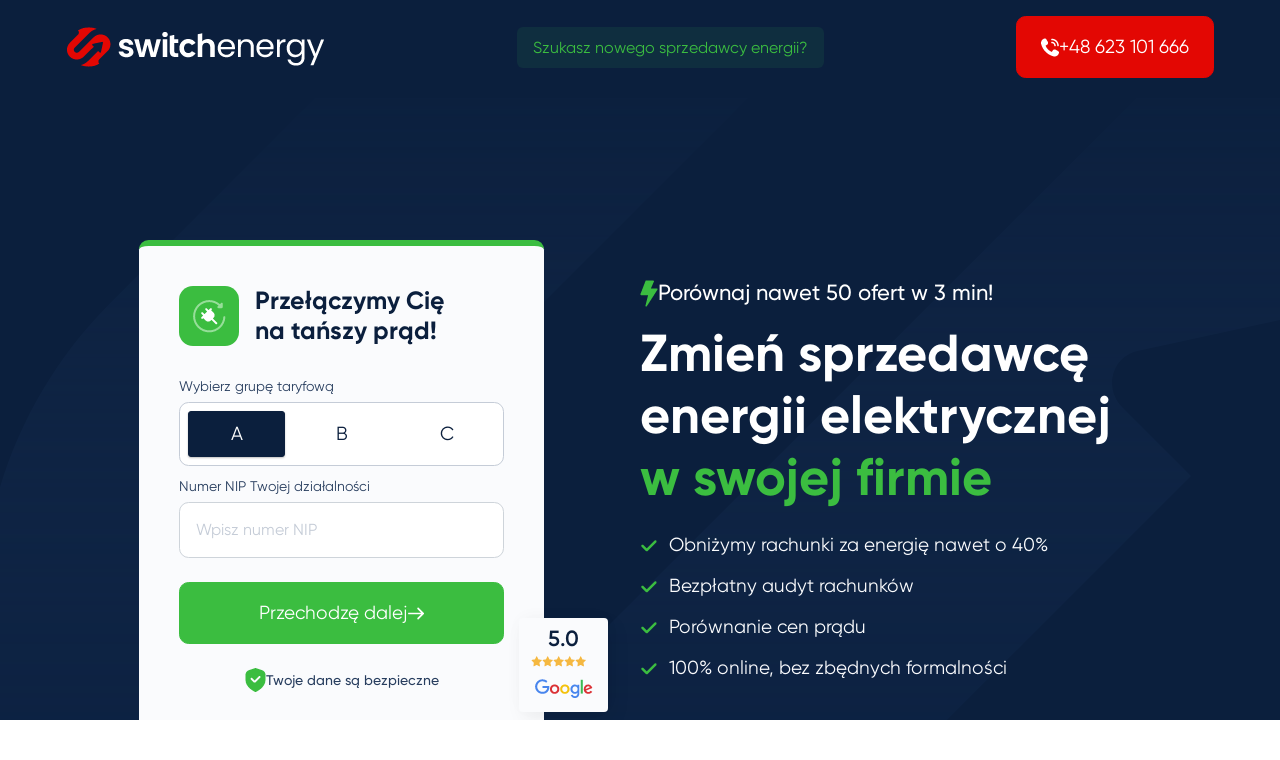

--- FILE ---
content_type: text/html; charset=UTF-8
request_url: https://switchenergy.pl/porownaj/?utm_source=organic&utm_medium=baner_boczny&utm_content=ile-pradu-pobiera-laptop
body_size: 69538
content:

<!doctype html>
<html lang="pl-PL">

<head>
    <meta charset="UTF-8">
    <meta name="viewport" content="width=device-width, initial-scale=1">
    <link rel="profile" href="https://gmpg.org/xfn/11">
    <!-- Favicons -->
    <link rel="apple-touch-icon" sizes="180x180" href="https://switchenergy.pl/porownaj/wp-content/themes/switchenergy/img/favicon/apple-touch-icon.png">
    <link rel="icon" type="image/png" sizes="32x32" href="https://switchenergy.pl/porownaj/wp-content/themes/switchenergy/img/favicon/favicon-32x32.png">
    <link rel="icon" type="image/png" sizes="16x16" href="https://switchenergy.pl/porownaj/wp-content/themes/switchenergy/img/favicon/favicon-16x16.png">
    <link rel="manifest" href="https://switchenergy.pl/porownaj/wp-content/themes/switchenergy/img/favicon/site.webmanifest">
    <!-- <link rel="mask-icon" href="https://switchenergy.pl/porownaj/wp-content/themes/switchenergy/img/favicon/safari-pinned-tab.svg" color="#0d6efd"> -->
    <meta name="msapplication-TileColor" content="#ffffff">
    <meta name="theme-color" content="#ffffff">
        <meta name='robots' content='max-image-preview:large' />
<link rel="alternate" title="oEmbed (JSON)" type="application/json+oembed" href="https://switchenergy.pl/porownaj/wp-json/oembed/1.0/embed?url=https%3A%2F%2Fswitchenergy.pl%2Fporownaj%2F" />
<link rel="alternate" title="oEmbed (XML)" type="text/xml+oembed" href="https://switchenergy.pl/porownaj/wp-json/oembed/1.0/embed?url=https%3A%2F%2Fswitchenergy.pl%2Fporownaj%2F&#038;format=xml" />
<style id='wp-img-auto-sizes-contain-inline-css' type='text/css'>
img:is([sizes=auto i],[sizes^="auto," i]){contain-intrinsic-size:3000px 1500px}
/*# sourceURL=wp-img-auto-sizes-contain-inline-css */
</style>
<style id='wp-emoji-styles-inline-css' type='text/css'>

	img.wp-smiley, img.emoji {
		display: inline !important;
		border: none !important;
		box-shadow: none !important;
		height: 1em !important;
		width: 1em !important;
		margin: 0 0.07em !important;
		vertical-align: -0.1em !important;
		background: none !important;
		padding: 0 !important;
	}
/*# sourceURL=wp-emoji-styles-inline-css */
</style>
<style id='wp-block-library-inline-css' type='text/css'>
:root{--wp-block-synced-color:#7a00df;--wp-block-synced-color--rgb:122,0,223;--wp-bound-block-color:var(--wp-block-synced-color);--wp-editor-canvas-background:#ddd;--wp-admin-theme-color:#007cba;--wp-admin-theme-color--rgb:0,124,186;--wp-admin-theme-color-darker-10:#006ba1;--wp-admin-theme-color-darker-10--rgb:0,107,160.5;--wp-admin-theme-color-darker-20:#005a87;--wp-admin-theme-color-darker-20--rgb:0,90,135;--wp-admin-border-width-focus:2px}@media (min-resolution:192dpi){:root{--wp-admin-border-width-focus:1.5px}}.wp-element-button{cursor:pointer}:root .has-very-light-gray-background-color{background-color:#eee}:root .has-very-dark-gray-background-color{background-color:#313131}:root .has-very-light-gray-color{color:#eee}:root .has-very-dark-gray-color{color:#313131}:root .has-vivid-green-cyan-to-vivid-cyan-blue-gradient-background{background:linear-gradient(135deg,#00d084,#0693e3)}:root .has-purple-crush-gradient-background{background:linear-gradient(135deg,#34e2e4,#4721fb 50%,#ab1dfe)}:root .has-hazy-dawn-gradient-background{background:linear-gradient(135deg,#faaca8,#dad0ec)}:root .has-subdued-olive-gradient-background{background:linear-gradient(135deg,#fafae1,#67a671)}:root .has-atomic-cream-gradient-background{background:linear-gradient(135deg,#fdd79a,#004a59)}:root .has-nightshade-gradient-background{background:linear-gradient(135deg,#330968,#31cdcf)}:root .has-midnight-gradient-background{background:linear-gradient(135deg,#020381,#2874fc)}:root{--wp--preset--font-size--normal:16px;--wp--preset--font-size--huge:42px}.has-regular-font-size{font-size:1em}.has-larger-font-size{font-size:2.625em}.has-normal-font-size{font-size:var(--wp--preset--font-size--normal)}.has-huge-font-size{font-size:var(--wp--preset--font-size--huge)}.has-text-align-center{text-align:center}.has-text-align-left{text-align:left}.has-text-align-right{text-align:right}.has-fit-text{white-space:nowrap!important}#end-resizable-editor-section{display:none}.aligncenter{clear:both}.items-justified-left{justify-content:flex-start}.items-justified-center{justify-content:center}.items-justified-right{justify-content:flex-end}.items-justified-space-between{justify-content:space-between}.screen-reader-text{border:0;clip-path:inset(50%);height:1px;margin:-1px;overflow:hidden;padding:0;position:absolute;width:1px;word-wrap:normal!important}.screen-reader-text:focus{background-color:#ddd;clip-path:none;color:#444;display:block;font-size:1em;height:auto;left:5px;line-height:normal;padding:15px 23px 14px;text-decoration:none;top:5px;width:auto;z-index:100000}html :where(.has-border-color){border-style:solid}html :where([style*=border-top-color]){border-top-style:solid}html :where([style*=border-right-color]){border-right-style:solid}html :where([style*=border-bottom-color]){border-bottom-style:solid}html :where([style*=border-left-color]){border-left-style:solid}html :where([style*=border-width]){border-style:solid}html :where([style*=border-top-width]){border-top-style:solid}html :where([style*=border-right-width]){border-right-style:solid}html :where([style*=border-bottom-width]){border-bottom-style:solid}html :where([style*=border-left-width]){border-left-style:solid}html :where(img[class*=wp-image-]){height:auto;max-width:100%}:where(figure){margin:0 0 1em}html :where(.is-position-sticky){--wp-admin--admin-bar--position-offset:var(--wp-admin--admin-bar--height,0px)}@media screen and (max-width:600px){html :where(.is-position-sticky){--wp-admin--admin-bar--position-offset:0px}}

/*# sourceURL=wp-block-library-inline-css */
</style><style id='global-styles-inline-css' type='text/css'>
:root{--wp--preset--aspect-ratio--square: 1;--wp--preset--aspect-ratio--4-3: 4/3;--wp--preset--aspect-ratio--3-4: 3/4;--wp--preset--aspect-ratio--3-2: 3/2;--wp--preset--aspect-ratio--2-3: 2/3;--wp--preset--aspect-ratio--16-9: 16/9;--wp--preset--aspect-ratio--9-16: 9/16;--wp--preset--color--black: #000000;--wp--preset--color--cyan-bluish-gray: #abb8c3;--wp--preset--color--white: #ffffff;--wp--preset--color--pale-pink: #f78da7;--wp--preset--color--vivid-red: #cf2e2e;--wp--preset--color--luminous-vivid-orange: #ff6900;--wp--preset--color--luminous-vivid-amber: #fcb900;--wp--preset--color--light-green-cyan: #7bdcb5;--wp--preset--color--vivid-green-cyan: #00d084;--wp--preset--color--pale-cyan-blue: #8ed1fc;--wp--preset--color--vivid-cyan-blue: #0693e3;--wp--preset--color--vivid-purple: #9b51e0;--wp--preset--gradient--vivid-cyan-blue-to-vivid-purple: linear-gradient(135deg,rgb(6,147,227) 0%,rgb(155,81,224) 100%);--wp--preset--gradient--light-green-cyan-to-vivid-green-cyan: linear-gradient(135deg,rgb(122,220,180) 0%,rgb(0,208,130) 100%);--wp--preset--gradient--luminous-vivid-amber-to-luminous-vivid-orange: linear-gradient(135deg,rgb(252,185,0) 0%,rgb(255,105,0) 100%);--wp--preset--gradient--luminous-vivid-orange-to-vivid-red: linear-gradient(135deg,rgb(255,105,0) 0%,rgb(207,46,46) 100%);--wp--preset--gradient--very-light-gray-to-cyan-bluish-gray: linear-gradient(135deg,rgb(238,238,238) 0%,rgb(169,184,195) 100%);--wp--preset--gradient--cool-to-warm-spectrum: linear-gradient(135deg,rgb(74,234,220) 0%,rgb(151,120,209) 20%,rgb(207,42,186) 40%,rgb(238,44,130) 60%,rgb(251,105,98) 80%,rgb(254,248,76) 100%);--wp--preset--gradient--blush-light-purple: linear-gradient(135deg,rgb(255,206,236) 0%,rgb(152,150,240) 100%);--wp--preset--gradient--blush-bordeaux: linear-gradient(135deg,rgb(254,205,165) 0%,rgb(254,45,45) 50%,rgb(107,0,62) 100%);--wp--preset--gradient--luminous-dusk: linear-gradient(135deg,rgb(255,203,112) 0%,rgb(199,81,192) 50%,rgb(65,88,208) 100%);--wp--preset--gradient--pale-ocean: linear-gradient(135deg,rgb(255,245,203) 0%,rgb(182,227,212) 50%,rgb(51,167,181) 100%);--wp--preset--gradient--electric-grass: linear-gradient(135deg,rgb(202,248,128) 0%,rgb(113,206,126) 100%);--wp--preset--gradient--midnight: linear-gradient(135deg,rgb(2,3,129) 0%,rgb(40,116,252) 100%);--wp--preset--font-size--small: 13px;--wp--preset--font-size--medium: 20px;--wp--preset--font-size--large: 36px;--wp--preset--font-size--x-large: 42px;--wp--preset--spacing--20: 0.44rem;--wp--preset--spacing--30: 0.67rem;--wp--preset--spacing--40: 1rem;--wp--preset--spacing--50: 1.5rem;--wp--preset--spacing--60: 2.25rem;--wp--preset--spacing--70: 3.38rem;--wp--preset--spacing--80: 5.06rem;--wp--preset--shadow--natural: 6px 6px 9px rgba(0, 0, 0, 0.2);--wp--preset--shadow--deep: 12px 12px 50px rgba(0, 0, 0, 0.4);--wp--preset--shadow--sharp: 6px 6px 0px rgba(0, 0, 0, 0.2);--wp--preset--shadow--outlined: 6px 6px 0px -3px rgb(255, 255, 255), 6px 6px rgb(0, 0, 0);--wp--preset--shadow--crisp: 6px 6px 0px rgb(0, 0, 0);}:where(.is-layout-flex){gap: 0.5em;}:where(.is-layout-grid){gap: 0.5em;}body .is-layout-flex{display: flex;}.is-layout-flex{flex-wrap: wrap;align-items: center;}.is-layout-flex > :is(*, div){margin: 0;}body .is-layout-grid{display: grid;}.is-layout-grid > :is(*, div){margin: 0;}:where(.wp-block-columns.is-layout-flex){gap: 2em;}:where(.wp-block-columns.is-layout-grid){gap: 2em;}:where(.wp-block-post-template.is-layout-flex){gap: 1.25em;}:where(.wp-block-post-template.is-layout-grid){gap: 1.25em;}.has-black-color{color: var(--wp--preset--color--black) !important;}.has-cyan-bluish-gray-color{color: var(--wp--preset--color--cyan-bluish-gray) !important;}.has-white-color{color: var(--wp--preset--color--white) !important;}.has-pale-pink-color{color: var(--wp--preset--color--pale-pink) !important;}.has-vivid-red-color{color: var(--wp--preset--color--vivid-red) !important;}.has-luminous-vivid-orange-color{color: var(--wp--preset--color--luminous-vivid-orange) !important;}.has-luminous-vivid-amber-color{color: var(--wp--preset--color--luminous-vivid-amber) !important;}.has-light-green-cyan-color{color: var(--wp--preset--color--light-green-cyan) !important;}.has-vivid-green-cyan-color{color: var(--wp--preset--color--vivid-green-cyan) !important;}.has-pale-cyan-blue-color{color: var(--wp--preset--color--pale-cyan-blue) !important;}.has-vivid-cyan-blue-color{color: var(--wp--preset--color--vivid-cyan-blue) !important;}.has-vivid-purple-color{color: var(--wp--preset--color--vivid-purple) !important;}.has-black-background-color{background-color: var(--wp--preset--color--black) !important;}.has-cyan-bluish-gray-background-color{background-color: var(--wp--preset--color--cyan-bluish-gray) !important;}.has-white-background-color{background-color: var(--wp--preset--color--white) !important;}.has-pale-pink-background-color{background-color: var(--wp--preset--color--pale-pink) !important;}.has-vivid-red-background-color{background-color: var(--wp--preset--color--vivid-red) !important;}.has-luminous-vivid-orange-background-color{background-color: var(--wp--preset--color--luminous-vivid-orange) !important;}.has-luminous-vivid-amber-background-color{background-color: var(--wp--preset--color--luminous-vivid-amber) !important;}.has-light-green-cyan-background-color{background-color: var(--wp--preset--color--light-green-cyan) !important;}.has-vivid-green-cyan-background-color{background-color: var(--wp--preset--color--vivid-green-cyan) !important;}.has-pale-cyan-blue-background-color{background-color: var(--wp--preset--color--pale-cyan-blue) !important;}.has-vivid-cyan-blue-background-color{background-color: var(--wp--preset--color--vivid-cyan-blue) !important;}.has-vivid-purple-background-color{background-color: var(--wp--preset--color--vivid-purple) !important;}.has-black-border-color{border-color: var(--wp--preset--color--black) !important;}.has-cyan-bluish-gray-border-color{border-color: var(--wp--preset--color--cyan-bluish-gray) !important;}.has-white-border-color{border-color: var(--wp--preset--color--white) !important;}.has-pale-pink-border-color{border-color: var(--wp--preset--color--pale-pink) !important;}.has-vivid-red-border-color{border-color: var(--wp--preset--color--vivid-red) !important;}.has-luminous-vivid-orange-border-color{border-color: var(--wp--preset--color--luminous-vivid-orange) !important;}.has-luminous-vivid-amber-border-color{border-color: var(--wp--preset--color--luminous-vivid-amber) !important;}.has-light-green-cyan-border-color{border-color: var(--wp--preset--color--light-green-cyan) !important;}.has-vivid-green-cyan-border-color{border-color: var(--wp--preset--color--vivid-green-cyan) !important;}.has-pale-cyan-blue-border-color{border-color: var(--wp--preset--color--pale-cyan-blue) !important;}.has-vivid-cyan-blue-border-color{border-color: var(--wp--preset--color--vivid-cyan-blue) !important;}.has-vivid-purple-border-color{border-color: var(--wp--preset--color--vivid-purple) !important;}.has-vivid-cyan-blue-to-vivid-purple-gradient-background{background: var(--wp--preset--gradient--vivid-cyan-blue-to-vivid-purple) !important;}.has-light-green-cyan-to-vivid-green-cyan-gradient-background{background: var(--wp--preset--gradient--light-green-cyan-to-vivid-green-cyan) !important;}.has-luminous-vivid-amber-to-luminous-vivid-orange-gradient-background{background: var(--wp--preset--gradient--luminous-vivid-amber-to-luminous-vivid-orange) !important;}.has-luminous-vivid-orange-to-vivid-red-gradient-background{background: var(--wp--preset--gradient--luminous-vivid-orange-to-vivid-red) !important;}.has-very-light-gray-to-cyan-bluish-gray-gradient-background{background: var(--wp--preset--gradient--very-light-gray-to-cyan-bluish-gray) !important;}.has-cool-to-warm-spectrum-gradient-background{background: var(--wp--preset--gradient--cool-to-warm-spectrum) !important;}.has-blush-light-purple-gradient-background{background: var(--wp--preset--gradient--blush-light-purple) !important;}.has-blush-bordeaux-gradient-background{background: var(--wp--preset--gradient--blush-bordeaux) !important;}.has-luminous-dusk-gradient-background{background: var(--wp--preset--gradient--luminous-dusk) !important;}.has-pale-ocean-gradient-background{background: var(--wp--preset--gradient--pale-ocean) !important;}.has-electric-grass-gradient-background{background: var(--wp--preset--gradient--electric-grass) !important;}.has-midnight-gradient-background{background: var(--wp--preset--gradient--midnight) !important;}.has-small-font-size{font-size: var(--wp--preset--font-size--small) !important;}.has-medium-font-size{font-size: var(--wp--preset--font-size--medium) !important;}.has-large-font-size{font-size: var(--wp--preset--font-size--large) !important;}.has-x-large-font-size{font-size: var(--wp--preset--font-size--x-large) !important;}
/*# sourceURL=global-styles-inline-css */
</style>

<style id='classic-theme-styles-inline-css' type='text/css'>
/*! This file is auto-generated */
.wp-block-button__link{color:#fff;background-color:#32373c;border-radius:9999px;box-shadow:none;text-decoration:none;padding:calc(.667em + 2px) calc(1.333em + 2px);font-size:1.125em}.wp-block-file__button{background:#32373c;color:#fff;text-decoration:none}
/*# sourceURL=/wp-includes/css/classic-themes.min.css */
</style>
<link rel='stylesheet' id='bootstrap-css' href='https://switchenergy.pl/porownaj/wp-content/themes/switchenergy/css/lib/bootstrap.min.css?ver=202312051332' type='text/css' media='all' />
<link rel='stylesheet' id='se-style-css' href='https://switchenergy.pl/porownaj/wp-content/themes/switchenergy/style.css?ver=202312070848' type='text/css' media='all' />
<script type="text/javascript" src="https://switchenergy.pl/porownaj/wp-includes/js/jquery/jquery.min.js?ver=3.7.1" id="jquery-core-js"></script>
<script type="text/javascript" src="https://switchenergy.pl/porownaj/wp-includes/js/jquery/jquery-migrate.min.js?ver=3.4.1" id="jquery-migrate-js"></script>
<link rel="https://api.w.org/" href="https://switchenergy.pl/porownaj/wp-json/" /><link rel="alternate" title="JSON" type="application/json" href="https://switchenergy.pl/porownaj/wp-json/wp/v2/pages/2" /><link rel="EditURI" type="application/rsd+xml" title="RSD" href="https://switchenergy.pl/porownaj/xmlrpc.php?rsd" />
<meta name="generator" content="WordPress 6.9" />
<link rel="canonical" href="https://switchenergy.pl/porownaj/" />
<link rel='shortlink' href='https://switchenergy.pl/porownaj/' />
<link rel="icon" href="https://switchenergy.pl/porownaj/wp-content/uploads/cropped-SwitchEnergy-logo-schemapng-32x32.png" sizes="32x32" />
<link rel="icon" href="https://switchenergy.pl/porownaj/wp-content/uploads/cropped-SwitchEnergy-logo-schemapng-192x192.png" sizes="192x192" />
<link rel="apple-touch-icon" href="https://switchenergy.pl/porownaj/wp-content/uploads/cropped-SwitchEnergy-logo-schemapng-180x180.png" />
<meta name="msapplication-TileImage" content="https://switchenergy.pl/porownaj/wp-content/uploads/cropped-SwitchEnergy-logo-schemapng-270x270.png" />
    <link rel="preconnect" href="https://fonts.googleapis.com">
    <link rel="preconnect" href="https://fonts.gstatic.com" crossorigin>
    <!-- Google Tag Manager -->
	<script>(function(w,d,s,l,i){w[l]=w[l]||[];w[l].push({'gtm.start':
	new Date().getTime(),event:'gtm.js'});var f=d.getElementsByTagName(s)[0],
	j=d.createElement(s),dl=l!='dataLayer'?'&l='+l:'';j.async=true;j.src=
	'https://www.googletagmanager.com/gtm.js?id='+i+dl;f.parentNode.insertBefore(j,f);
	})(window,document,'script','dataLayer','GTM-WKFG72K');</script>
	<!-- End Google Tag Manager -->
</head>

<body class="home wp-singular page-template page-template-page-home page-template-page-home-php page page-id-2 wp-theme-switchenergy">
    <!-- Google Tag Manager (noscript) -->
	<noscript><iframe src="https://www.googletagmanager.com/ns.html?id=GTM-WKFG72K"
	height="0" width="0" style="display:none;visibility:hidden"></iframe></noscript>
	<!-- End Google Tag Manager (noscript) -->

    <header class="site-header position-absolute">
        <nav id="nav-main" class="navbar navbar-expand-lg pb-0 pb-lg-2">
            <div class="container">
                <div class="d-flex align-items-center flex-wrap flex-lg-nowrap gap-3 w-100 py-lg-2">
                    <div>
                        <a class="navbar-brand p-0 d-lg-none me-0" href="https://switchenergy.pl/porownaj" title="Switch Energy"><img src="https://switchenergy.pl/porownaj/wp-content/themes/switchenergy/img/logo/SwitchEnergy-logo-mobile.svg" width="169" height="26" class="logo" alt="Switch Energy"></a>
                        <a class="navbar-brand d-none d-lg-block me-0" href="https://switchenergy.pl/porownaj" title="Switch Energy"><img src="https://switchenergy.pl/porownaj/wp-content/themes/switchenergy/img/logo/SwitchEnergy-logo.svg" width="259" height="40" class="logo" alt="Switch Energy"></a>
                    </div>
                    <div class="d-none d-lg-block mx-lg-auto">
                        <div class="badge bg-rgba">Szukasz nowego sprzedawcy energii?</div>
                    </div>
                    <div class="ms-auto ms-lg-0">
                        <a href="tel:623101666" class="btn btn-secondary btn-call text-nowrap d-flex align-items-center gap-2" title="Zadzwoń do nas"><svg width="18" height="19" viewbox="0 0 18 19" fill="none" xmlns="http://www.w3.org/2000/svg"><path d="M14.6263 11.6766L17.27 13.2538C17.5361 13.4131 17.7463 13.651 17.8718 13.9346C17.9972 14.2183 18.0317 14.5339 17.9705 14.838C17.8517 15.4464 17.6093 16.024 17.2582 16.535C16.9072 17.0459 16.4551 17.4794 15.9298 17.8086C15.4045 18.1378 14.8173 18.3556 14.2044 18.4487C13.5915 18.5417 12.9661 18.508 12.3668 18.3496C9.44567 17.5486 6.78328 16.0011 4.64141 13.8592C2.49954 11.7173 0.951933 9.05483 0.150767 6.13353C-0.00782261 5.53431 -0.0417419 4.90892 0.0511091 4.29606C0.14396 3.68321 0.361605 3.09593 0.69057 2.57059C1.01954 2.04526 1.45282 1.59304 1.9636 1.24193C2.47438 0.890827 3.05179 0.648307 3.66007 0.529385H3.67608C3.98158 0.46803 4.29859 0.503276 4.58315 0.630235C4.86771 0.757195 5.10571 0.969573 5.26413 1.23791L6.82916 3.87286C7.09641 4.32568 7.1797 4.86381 7.06184 5.37625C6.94398 5.88869 6.63397 6.33635 6.19574 6.62689L4.53765 7.73271C5.71133 10.5449 7.94363 12.7828 10.7527 13.9633L11.8685 12.2971C12.1612 11.8601 12.6105 11.5522 13.1236 11.4367C13.6367 11.3213 14.1746 11.4071 14.6263 11.6766ZM14.7514 7.49954C14.75 6.50465 14.3543 5.55088 13.6508 4.84739C12.9474 4.14389 11.9937 3.74809 10.9989 3.74676C10.7999 3.74676 10.609 3.82584 10.4682 3.9666C10.3275 4.10735 10.2484 4.29826 10.2484 4.49732C10.2484 4.69638 10.3275 4.88728 10.4682 5.02804C10.609 5.1688 10.7999 5.24787 10.9989 5.24787C11.5958 5.24867 12.168 5.48615 12.5901 5.90825C13.0121 6.33035 13.2496 6.9026 13.2504 7.49954C13.2504 7.6986 13.3294 7.8895 13.4702 8.03026C13.6109 8.17102 13.8018 8.25009 14.0009 8.25009C14.1999 8.25009 14.3908 8.17102 14.5316 8.03026C14.6723 7.8895 14.7514 7.6986 14.7514 7.49954ZM17.0028 8.25009C16.8038 8.25009 16.6129 8.17102 16.4722 8.03026C16.3314 7.8895 16.2524 7.6986 16.2524 7.49954C16.2508 6.10661 15.6968 4.77119 14.7119 3.78624C13.727 2.80129 12.3917 2.24724 10.9989 2.24565C10.7999 2.24565 10.609 2.16658 10.4682 2.02582C10.3275 1.88507 10.2484 1.69416 10.2484 1.4951C10.2484 1.29604 10.3275 1.10513 10.4682 0.964377C10.609 0.82362 10.7999 0.744544 10.9989 0.744544C12.7896 0.746663 14.5064 1.45903 15.7727 2.72538C17.0389 3.99172 17.7512 5.70865 17.7533 7.49954C17.7533 7.6986 17.6743 7.8895 17.5335 8.03026C17.3928 8.17102 17.2019 8.25009 17.0028 8.25009Z" fill="white"/></svg> <span class="d-none d-lg-block">+48 623 101 666</span></a>
                    </div>
                </div>
            </div>
        </nav>
    </header>
<section class="bg-shell-500 home-section-top position-relative overflow-hidden pb-25 pb-lg-105 pt-lg-150">
  <div class="d-none d-lg-block position-absolute icon-svg">
    <svg width="1920" height="802" viewBox="0 0 1920 802" fill="none" xmlns="http://www.w3.org/2000/svg"><path d="M1809.36 -46.0616C1725.7 -129.678 1614.26 -175.948 1495.89 -175.948C1377.51 -175.948 1266.07 -130.008 1182.41 -46.0616L521.413 614.606C467.845 668.147 380.879 668.147 327.312 614.606C273.744 561.065 273.744 474.144 327.312 420.603L988.313 -240.065C1081.56 -333.265 1194.32 -395.069 1313.69 -426.466C1205.23 -473.397 1085.86 -499.506 960.207 -499.506C782.97 -499.506 617.636 -447.618 479.087 -358.383C532.655 -304.842 532.655 -217.921 479.087 -164.38L110.725 204.457C-62.2131 377.308 -62.2131 658.562 110.725 831.083C283.664 1003.93 565.061 1003.93 737.668 831.083L1191.01 377.969L1122.56 309.555C1103.38 290.386 1111.98 258.659 1137.77 253.04L1561.36 160.5C1585.83 155.212 1607.98 177.686 1602.69 201.813L1510.1 625.182C1504.48 650.63 1472.74 659.223 1453.56 640.385L1385.11 571.972L931.769 1025.09C838.521 1118.29 725.764 1180.09 606.394 1211.49C714.852 1258.42 834.223 1284.53 959.876 1284.53C1134.14 1284.53 1296.16 1234.62 1433.39 1148.36C1380.81 1094.82 1381.14 1008.56 1434.38 955.35L1809.03 580.895C1892.68 497.279 1938.98 385.901 1938.98 267.582C1938.98 149.263 1893.02 37.8852 1809.03 -45.7311L1809.36 -46.0616Z" fill="url(#paint0_linear_412_4508)"/><defs><linearGradient id="paint0_linear_412_4508" x1="960" y1="-421.49" x2="960" y2="1284.53" gradientUnits="userSpaceOnUse"><stop offset="0.203125" stop-color="#1B3357" stop-opacity="0"/><stop offset="0.755208" stop-color="#091E3E"/></linearGradient></defs></svg>
  </div>
  <div class="container position-relative">
    <div class="row gy-125 gx-lg-0">
      <div class="col-lg-6 ps-lg-60 order-lg-2">
        <div class="w-100 h-100">
          <div class="d-flex align-items-center h-100">
            <div>
              <div class="mb-125 mb-lg-3">
                <div class="d-flex align-item-center gap-2">
                  <span class="d-flex">
                    <svg width="18" height="27" viewBox="0 0 18 27" fill="none" xmlns="http://www.w3.org/2000/svg">
                    <path d="M6.23227 26.5C6.13111 26.5 6.02874 26.4798 5.93093 26.4376C5.58862 26.29 5.40347 25.9163 5.49335 25.5545L8.06917 15.1861H1.12892C0.877711 15.1861 0.642645 15.0623 0.500611 14.855C0.358576 14.6478 0.327854 14.3839 0.418498 14.1496L5.50991 0.986939C5.6234 0.693476 5.90564 0.5 6.22028 0.5H13.2261C13.4835 0.5 13.7235 0.63 13.8642 0.845616C14.0047 1.06123 14.027 1.33327 13.9232 1.56884L10.9083 8.41209H16.8711C17.1496 8.41209 17.406 8.56418 17.5395 8.80869C17.6731 9.05315 17.6625 9.35104 17.512 9.58544L6.87353 26.1498C6.72967 26.3739 6.48501 26.5 6.23227 26.5Z" fill="#3BBD40"/>
                    </svg>
                  </span>
                  <h5 class="color-gray-100 fw-medium mb-0">Porównaj nawet 50 ofert w 3 min!</h5>
                </div>
              </div>
              <h1 class="h3-mobile color-gray-100 mb-125 mb-4">Zmień sprzedawcę <br>energii elektrycznej <br><span class="color-green-400">w swojej firmie</span></h1>
              <ul class="list-unstyled mb-0">
                <li class="d-flex align-items-center mb-2">
                  <span class="d-flex me-75">
                    <svg xmlns="http://www.w3.org/2000/svg" width="17" height="17" viewBox="0 0 17 17" fill="none">
                      <g clip-path="url(#clip0_642_11302)">
                        <path d="M16.2615 3.66823C15.7877 3.19377 15.0183 3.19407 14.5438 3.66823L6.81304 11.3993L3.37704 7.96333C2.90259 7.48888 2.13351 7.48888 1.65906 7.96333C1.18461 8.43779 1.18461 9.20686 1.65906 9.68132L5.95387 13.9761C6.19094 14.2132 6.50181 14.332 6.81271 14.332C7.12361 14.332 7.43477 14.2135 7.67185 13.9761L16.2615 5.38618C16.7359 4.91206 16.7359 4.14265 16.2615 3.66823Z" fill="#3BBD40"/>
                      </g>
                      <defs>
                        <clipPath id="clip0_642_11302">
                          <rect width="16" height="16" fill="white" transform="matrix(-1 0 0 1 16.9604 0.822266)"/>
                        </clipPath>
                      </defs>
                    </svg>
                  </span>
                  <span class="color-gray-200 text-md-mobile text-lg">Obniżymy rachunki za energię nawet o 40%</span>
                </li>
                <li class="d-flex align-items-center mb-2">
                  <span class="d-flex me-75">
                    <svg xmlns="http://www.w3.org/2000/svg" width="17" height="17" viewBox="0 0 17 17" fill="none">
                      <g clip-path="url(#clip0_642_11302)">
                        <path d="M16.2615 3.66823C15.7877 3.19377 15.0183 3.19407 14.5438 3.66823L6.81304 11.3993L3.37704 7.96333C2.90259 7.48888 2.13351 7.48888 1.65906 7.96333C1.18461 8.43779 1.18461 9.20686 1.65906 9.68132L5.95387 13.9761C6.19094 14.2132 6.50181 14.332 6.81271 14.332C7.12361 14.332 7.43477 14.2135 7.67185 13.9761L16.2615 5.38618C16.7359 4.91206 16.7359 4.14265 16.2615 3.66823Z" fill="#3BBD40"/>
                      </g>
                      <defs>
                        <clipPath id="clip0_642_11302">
                          <rect width="16" height="16" fill="white" transform="matrix(-1 0 0 1 16.9604 0.822266)"/>
                        </clipPath>
                      </defs>
                    </svg>
                  </span>
                  <span class="color-gray-200 text-md-mobile text-lg">Bezpłatny audyt rachunków</span>
                </li>
                <li class="d-flex align-items-center mb-2">
                  <span class="d-flex me-75">
                    <svg xmlns="http://www.w3.org/2000/svg" width="17" height="17" viewBox="0 0 17 17" fill="none">
                      <g clip-path="url(#clip0_642_11302)">
                        <path d="M16.2615 3.66823C15.7877 3.19377 15.0183 3.19407 14.5438 3.66823L6.81304 11.3993L3.37704 7.96333C2.90259 7.48888 2.13351 7.48888 1.65906 7.96333C1.18461 8.43779 1.18461 9.20686 1.65906 9.68132L5.95387 13.9761C6.19094 14.2132 6.50181 14.332 6.81271 14.332C7.12361 14.332 7.43477 14.2135 7.67185 13.9761L16.2615 5.38618C16.7359 4.91206 16.7359 4.14265 16.2615 3.66823Z" fill="#3BBD40"/>
                      </g>
                      <defs>
                        <clipPath id="clip0_642_11302">
                          <rect width="16" height="16" fill="white" transform="matrix(-1 0 0 1 16.9604 0.822266)"/>
                        </clipPath>
                      </defs>
                    </svg>
                  </span>
                  <span class="color-gray-200 text-md-mobile text-lg">Porównanie cen prądu</span>
                </li>
                <li class="d-flex align-items-center mb-2">
                  <span class="d-flex me-75">
                    <svg xmlns="http://www.w3.org/2000/svg" width="17" height="17" viewBox="0 0 17 17" fill="none">
                      <g clip-path="url(#clip0_642_11302)">
                        <path d="M16.2615 3.66823C15.7877 3.19377 15.0183 3.19407 14.5438 3.66823L6.81304 11.3993L3.37704 7.96333C2.90259 7.48888 2.13351 7.48888 1.65906 7.96333C1.18461 8.43779 1.18461 9.20686 1.65906 9.68132L5.95387 13.9761C6.19094 14.2132 6.50181 14.332 6.81271 14.332C7.12361 14.332 7.43477 14.2135 7.67185 13.9761L16.2615 5.38618C16.7359 4.91206 16.7359 4.14265 16.2615 3.66823Z" fill="#3BBD40"/>
                      </g>
                      <defs>
                        <clipPath id="clip0_642_11302">
                          <rect width="16" height="16" fill="white" transform="matrix(-1 0 0 1 16.9604 0.822266)"/>
                        </clipPath>
                      </defs>
                    </svg>
                  </span>
                  <span class="color-gray-200 text-md-mobile text-lg">100% online, bez zbędnych formalności</span>
                </li>
              </ul>
            </div>
          </div>
        </div>
      </div>
      <div class="col-lg-4 offset-lg-1 order-lg-1">
        <div class="d-flex justify-content-lg-end">
          <div class="form rounded position-relative p-15 p-lg-25" id="formHome">
            <form action="post" class="needs-validation" novalidate>
              <div class="step active" id="formHomeStep1">
                <div class="d-flex align-items-center mb-125 mb-lg-175">
                  <div class="me-3">
                    <svg xmlns="http://www.w3.org/2000/svg" width="60" height="60" viewBox="0 0 60 60" fill="none">
                      <rect width="60" height="60" rx="14" fill="#3BBD40"/>
                      <path d="M38.0267 36.5671L33.9304 32.4741C33.9203 32.464 33.9081 32.462 33.898 32.4539L34.5265 31.8259C35.2358 31.1353 35.6259 30.2045 35.6259 29.205C35.6259 28.2054 35.2358 27.2746 34.5063 26.5658L32.2126 24.2841L32.635 23.8621C33.0291 23.4683 33.0291 22.8282 32.635 22.4345C32.2409 22.0407 31.6003 22.0407 31.2062 22.4345L29.5633 24.0761L27.9203 22.4345C27.5263 22.0407 26.8856 22.0407 26.4916 22.4345C26.0975 22.8282 26.0975 23.4683 26.4916 23.8621L28.1345 25.5037L25.5216 28.1146L23.8786 26.4729C23.4845 26.0792 22.8439 26.0792 22.4498 26.4729C22.0558 26.8667 22.0558 27.5068 22.4498 27.9005L24.0928 29.5422L22.4498 31.1838C22.0558 31.5775 22.0558 32.2176 22.4498 32.6114C22.6479 32.8093 22.9045 32.9062 23.1652 32.9062C23.4259 32.9062 23.6826 32.8073 23.8806 32.6114L24.2969 32.1954L26.6047 34.5014C27.2959 35.2101 28.2275 35.5999 29.2278 35.5999C30.2281 35.5999 31.1598 35.2101 31.8428 34.5095L32.4814 33.8714C32.4895 33.8815 32.4935 33.8936 32.5016 33.9037L36.5979 37.9967C36.796 38.1926 37.0526 38.2915 37.3133 38.2915C37.574 38.2915 37.8306 38.1926 38.0287 37.9967C38.4227 37.6009 38.4227 36.9628 38.0267 36.5671Z" fill="white"/>
                      <path d="M45.438 30.2164C44.8944 30.1861 44.3993 30.6001 44.3629 31.1574C43.8698 38.5538 37.6658 44.349 30.2411 44.349C22.4406 44.349 16.0951 38.0086 16.0951 30.2144C16.0951 22.4202 22.4406 16.0798 30.2411 16.0798C33.7049 16.0798 36.9524 17.3317 39.4886 19.5468L38.6216 20.413C37.9851 21.0471 38.4337 22.1375 39.335 22.1375H42.7038C43.2615 22.1375 43.7142 21.6852 43.7142 21.1279V17.7618C43.7142 16.8693 42.629 16.4109 41.9884 17.047L40.9153 18.1192C38.0012 15.5265 34.2485 14.0605 30.2411 14.0605C21.3271 14.0605 14.0742 21.3076 14.0742 30.2144C14.0742 39.1212 21.3271 46.3682 30.2411 46.3682C38.7267 46.3682 45.8159 39.7452 46.3797 31.2906C46.4161 30.7354 45.9937 30.2548 45.438 30.2164Z" fill="#96DE99"/>
                    </svg>
                  </div>
                  <h4 class="mb-0">Przełączymy Cię <br>na tańszy prąd!</h4>
                </div>
                <div class="mb-1"><small>Wybierz grupę taryfową</small></div>
                <div class="border bg-gray-100 rounded p-2 mb-2">
                  <div class="row gx-2" role="group" aria-label="Grupa Taryfowa">
                    <div class="col-4">
                      <input type="radio" class="btn-check" name="formHomePrice" id="formHomePriceA" autocomplete="off" value="A" checked required>
                      <label class="btn btn-form py-2 w-100" for="formHomePriceA">A</label>
                    </div>
                    <div class="col-4">
                      <input type="radio" class="btn-check" name="formHomePrice" id="formHomePriceB" autocomplete="off" value="B" required>
                      <label class="btn btn-form py-2 w-100" for="formHomePriceB">B</label>
                    </div>
                    <div class="col-4">
                      <input type="radio" class="btn-check" name="formHomePrice" id="formHomePriceC" autocomplete="off" value="C" required>
                      <label class="btn btn-form py-2 w-100" for="formHomePriceC">C</label>
                    </div>
                  </div>
                </div>
                <div class="mb-15">
                  <div class="mb-1"><small>Numer NIP Twojej działalności</small></div>
                  <div>
                    <label for="formHomeNip" class="form-label visually-hidden">Wpisz numer NIP</label>
                    <input type="text" class="form-control" id="formHomeNip" name="formHomeNip" placeholder="Wpisz numer NIP" value="" pattern="[0-9]{10}" maxlength="10" required>
                    <div class="invalid-feedback">Podaj prawidłowy NIP</div>
                  </div>
                </div>
                <button type="button" class="btn btn-step btn-primary d-flex align-items-center justify-content-center gap-2 w-100 mb-15" id="formHomeNext" aria-label="Przechodzę dalej">Przechodzę dalej <svg width="18" height="13" viewBox="0 0 18 13" fill="none" xmlns="http://www.w3.org/2000/svg"><path fill-rule="evenodd" clip-rule="evenodd" d="M11.6467 0.781797C11.3172 0.452292 10.7829 0.452292 10.4534 0.781797C10.1239 1.1113 10.1239 1.64553 10.4534 1.97504L14.1346 5.65622H1.82812C1.36213 5.65622 0.984375 6.03398 0.984375 6.49997C0.984375 6.96596 1.36213 7.34372 1.82812 7.34372H14.1346L10.4534 11.0249C10.1239 11.3544 10.1239 11.8887 10.4534 12.2182C10.7829 12.5477 11.3172 12.5477 11.6467 12.2182L16.7682 7.0966C16.9265 6.93837 17.0154 6.72376 17.0154 6.49998C17.0154 6.2762 16.9265 6.06159 16.7682 5.90336L11.6467 0.781797Z" fill="white"/></svg></button>
                <div class="d-flex align-items-center justify-content-center gap-2">
                  <svg width="21" height="24" viewBox="0 0 21 24" fill="none" xmlns="http://www.w3.org/2000/svg">
                    <path d="M17.081 2.14073L10.816 0.0517291C10.6109 -0.016592 10.3891 -0.016592 10.184 0.0517291L3.919 2.14073C2.92291 2.47161 2.05642 3.10799 1.44265 3.95944C0.828874 4.81089 0.499038 5.83412 0.500002 6.88373V12.0007C0.500002 19.5637 9.7 23.7407 10.094 23.9147C10.2218 23.9715 10.3601 24.0009 10.5 24.0009C10.6399 24.0009 10.7782 23.9715 10.906 23.9147C11.3 23.7407 20.5 19.5637 20.5 12.0007V6.88373C20.501 5.83412 20.1711 4.81089 19.5574 3.95944C18.9436 3.10799 18.0771 2.47161 17.081 2.14073ZM15.218 9.71773L10.946 13.9897C10.7712 14.1657 10.5631 14.3052 10.334 14.4002C10.1048 14.4951 9.85906 14.5435 9.611 14.5427H9.578C9.32489 14.5389 9.0752 14.4837 8.84402 14.3806C8.61284 14.2774 8.40498 14.1285 8.233 13.9427L5.927 11.5427C5.82713 11.4501 5.74725 11.338 5.69225 11.2133C5.63726 11.0887 5.60831 10.9542 5.60718 10.8179C5.60606 10.6817 5.63278 10.5467 5.6857 10.4211C5.73863 10.2956 5.81665 10.1822 5.91497 10.0879C6.01329 9.99363 6.12985 9.92042 6.25748 9.87278C6.38511 9.82515 6.52113 9.80409 6.65719 9.81091C6.79325 9.81773 6.92648 9.85227 7.04871 9.91243C7.17095 9.97258 7.2796 10.0571 7.368 10.1607L9.612 12.5007L13.8 8.30073C13.9886 8.11857 14.2412 8.01778 14.5034 8.02006C14.7656 8.02234 15.0164 8.1275 15.2018 8.31291C15.3872 8.49832 15.4924 8.74913 15.4947 9.01133C15.497 9.27353 15.3962 9.52613 15.214 9.71473L15.218 9.71773Z" fill="#3BBD40"/>
                  </svg>
                  <small class="fw-medium">Twoje dane są bezpieczne</small>
                </div>
              </div>
              <div class="step" id="formHomeStep2">
                <div class="mb-2">
                  <button type="button" class="btn-step link-back d-flex align-items-center justify-content-center gap-2 p-0" id="formHomeBack"><span class="d-flex"><svg width="6" height="12" viewBox="0 0 6 12" fill="none" xmlns="http://www.w3.org/2000/svg"><path d="M5.80749 10.1978L1.60999 6.00033L5.80749 1.8028C5.93132 1.67745 6.00053 1.5082 6 1.33199C5.99946 1.15579 5.92923 0.986954 5.80463 0.862359C5.68004 0.737764 5.5112 0.66753 5.335 0.666995C5.1588 0.66646 4.98954 0.735668 4.86419 0.859504L0.195017 5.52868C0.0699308 5.65377 -0.000341141 5.82342 -0.000341141 6.00033C-0.000341141 6.17723 0.0699308 6.34688 0.195017 6.47198L4.86419 11.1411C4.98954 11.265 5.1588 11.3342 5.335 11.3337C5.5112 11.3331 5.68004 11.2629 5.80463 11.1383C5.92923 11.0137 5.99946 10.8449 6 10.6687C6.00053 10.4925 5.93132 10.3232 5.80749 10.1978Z" fill="#8390A4"/></svg></span> Wróć</button>
                </div>
                <h4 class="mb-125">Dokończ formularz, abyśmy mogli przedstawić Ci oferty</h4>
                <div class="mb-3">
                  <div class="mb-1"><small>Imię</small></div>
                  <div>
                    <label for="formHomeName" class="form-label visually-hidden">Imię</label>
                    <input type="text" class="form-control" id="formHomeName" name="formHomeName" placeholder="Wpisz Twoje Imię" autocomplete="given-name" required>
                    <div class="invalid-feedback">Podaj imię</div>
                  </div>
                </div>
                <div class="mb-3">
                  <div class="mb-1"><small>Adres e-mail</small></div>
                  <div>
                    <label for="formHomeEmail" class="form-label visually-hidden">Email</label>
                    <input type="email" class="form-control" id="formHomeEmail" name="formHomeEmail" placeholder="Wpisz adres e-mail" autocomplete="email" autocomplete required>
                    <div class="invalid-feedback">Podaj prawidłowy adres e-mail</div>
                  </div>
                </div>
                <div class="mb-3">
                  <div class="mb-1"><small>Numer telefonu</small></div>
                  <div>
                    <label for="formHomePhone" class="form-label visually-hidden">Telefon</label>
                    <input type="tel" class="form-control" id="formHomePhone" name="formHomePhone" placeholder="Podaj numer telefonu" pattern="[0-9]{9}" autocomplete="phone" maxlength="9" required>
                    <div class="invalid-feedback">Podaj prawidłowy numer telefonu</div>
                  </div>
                </div>
                <div class="form-check ps-0 mb-175">
                  <div class="d-flex align-items-center gap-75">
                    <div class="flex-shrink-0">
                      <input class="form-check-input float-none ms-0" type="checkbox" value="" id="formHomeCheckbox" name="formHomeCheckbox" aria-describedby="formHomeCheckbox" required>
                    </div>
                    <div class="flex-grow-1">
                      <label class="form-check-label text-sm" for="formHomeCheckbox">Akceptuję <a href="https://switchenergy.pl/polityka-prywatnosci/" class="text-decoration-underline" target="_blank" title="Polityka prywatności" rel="noopener">politykę prywatności</a> oraz <a href="https://switchenergy.pl/regulamin-serwisu/" class="text-decoration-underline" target="_blank" title="Regulamin" rel="noopener">regulamin</a> świadczenia usług przez Switch Energy.</label>
                      <div class="invalid-feedback">Zgoda jest wymagana</div>
                    </div>
                  </div>
                </div>
                <button type="button" class="btn btn-step btn-primary d-flex align-items-center justify-content-center gap-2 w-100 mb-15" id="formHomeSubmit" aria-label="Przesyłam formularz">Przesyłam formularz <svg width="18" height="13" viewBox="0 0 18 13" fill="none" xmlns="http://www.w3.org/2000/svg"><path fill-rule="evenodd" clip-rule="evenodd" d="M11.6467 0.781797C11.3172 0.452292 10.7829 0.452292 10.4534 0.781797C10.1239 1.1113 10.1239 1.64553 10.4534 1.97504L14.1346 5.65622H1.82812C1.36213 5.65622 0.984375 6.03398 0.984375 6.49997C0.984375 6.96596 1.36213 7.34372 1.82812 7.34372H14.1346L10.4534 11.0249C10.1239 11.3544 10.1239 11.8887 10.4534 12.2182C10.7829 12.5477 11.3172 12.5477 11.6467 12.2182L16.7682 7.0966C16.9265 6.93837 17.0154 6.72376 17.0154 6.49998C17.0154 6.2762 16.9265 6.06159 16.7682 5.90336L11.6467 0.781797Z" fill="white"/></svg></button>
                <div class="d-flex align-items-center justify-content-center gap-2">
                  <svg width="21" height="24" viewBox="0 0 21 24" fill="none" xmlns="http://www.w3.org/2000/svg">
                    <path d="M17.081 2.14073L10.816 0.0517291C10.6109 -0.016592 10.3891 -0.016592 10.184 0.0517291L3.919 2.14073C2.92291 2.47161 2.05642 3.10799 1.44265 3.95944C0.828874 4.81089 0.499038 5.83412 0.500002 6.88373V12.0007C0.500002 19.5637 9.7 23.7407 10.094 23.9147C10.2218 23.9715 10.3601 24.0009 10.5 24.0009C10.6399 24.0009 10.7782 23.9715 10.906 23.9147C11.3 23.7407 20.5 19.5637 20.5 12.0007V6.88373C20.501 5.83412 20.1711 4.81089 19.5574 3.95944C18.9436 3.10799 18.0771 2.47161 17.081 2.14073ZM15.218 9.71773L10.946 13.9897C10.7712 14.1657 10.5631 14.3052 10.334 14.4002C10.1048 14.4951 9.85906 14.5435 9.611 14.5427H9.578C9.32489 14.5389 9.0752 14.4837 8.84402 14.3806C8.61284 14.2774 8.40498 14.1285 8.233 13.9427L5.927 11.5427C5.82713 11.4501 5.74725 11.338 5.69225 11.2133C5.63726 11.0887 5.60831 10.9542 5.60718 10.8179C5.60606 10.6817 5.63278 10.5467 5.6857 10.4211C5.73863 10.2956 5.81665 10.1822 5.91497 10.0879C6.01329 9.99363 6.12985 9.92042 6.25748 9.87278C6.38511 9.82515 6.52113 9.80409 6.65719 9.81091C6.79325 9.81773 6.92648 9.85227 7.04871 9.91243C7.17095 9.97258 7.2796 10.0571 7.368 10.1607L9.612 12.5007L13.8 8.30073C13.9886 8.11857 14.2412 8.01778 14.5034 8.02006C14.7656 8.02234 15.0164 8.1275 15.2018 8.31291C15.3872 8.49832 15.4924 8.74913 15.4947 9.01133C15.497 9.27353 15.3962 9.52613 15.214 9.71473L15.218 9.71773Z" fill="#3BBD40"/>
                  </svg>
                  <small class="fw-medium">Twoje dane są bezpieczne</small>
                </div>
              </div>
              <div class="step" id="formHomeStep3">
                <h4 class="mb-125">Dziękujemy!</h4>
                <p class="mb-125">Zarejestrowaliśmy Twoje zgłoszenie. Na adres e-mail wysłaliśmy listę dokumentów, które są nam potrzebne do audytu energetycznego i przedstawienia ofert.</p>
                <p class="mb-0">Wkrótce skontaktujemy się z Tobą telefonicznie i poinformujemy o możliwych rozwiązaniach. <br>Pozdrawiamy i do usłyszenia!</p>
              </div>
            </form>
            <div class="position-absolute" id="reviews">
              <div class="bg-gray-200 rounded shadow py-2 px-75">
                <div class="text-center mb-1">
                  <h5 class="fw-semibold mb-0">5.0</h5>
                </div>
                <div class="d-flex flex-row align-items-center stars mb-1">
                  <svg xmlns="http://www.w3.org/2000/svg" width="11" height="11" viewBox="0 0 11 11" fill="none">
                    <path d="M5.33622 0.512621C5.47322 0.231956 5.8732 0.231955 6.01021 0.51262L7.30884 3.17296C7.36204 3.28195 7.46468 3.35849 7.58432 3.37838L10.4321 3.85187C10.7291 3.90127 10.8497 4.26306 10.6417 4.48083L8.58401 6.63481C8.50384 6.71873 8.46705 6.83504 8.48436 6.94979L8.93539 9.93934C8.98137 10.2441 8.66058 10.4711 8.3885 10.3264L5.8493 8.97591C5.73921 8.91736 5.60722 8.91736 5.49713 8.97591L2.95792 10.3264C2.68585 10.4711 2.36506 10.2441 2.41103 9.93934L2.86206 6.94979C2.87938 6.83504 2.84258 6.71873 2.76242 6.63481L0.704723 4.48083C0.496685 4.26306 0.617279 3.90127 0.914373 3.85187L3.7621 3.37838C3.88175 3.35849 3.98438 3.28195 4.03759 3.17296L5.33622 0.512621Z" fill="#F5B841"/>
                  </svg>
                  <svg xmlns="http://www.w3.org/2000/svg" width="11" height="11" viewBox="0 0 11 11" fill="none">
                    <path d="M5.33622 0.512621C5.47322 0.231956 5.8732 0.231955 6.01021 0.51262L7.30884 3.17296C7.36204 3.28195 7.46468 3.35849 7.58432 3.37838L10.4321 3.85187C10.7291 3.90127 10.8497 4.26306 10.6417 4.48083L8.58401 6.63481C8.50384 6.71873 8.46705 6.83504 8.48436 6.94979L8.93539 9.93934C8.98137 10.2441 8.66058 10.4711 8.3885 10.3264L5.8493 8.97591C5.73921 8.91736 5.60722 8.91736 5.49713 8.97591L2.95792 10.3264C2.68585 10.4711 2.36506 10.2441 2.41103 9.93934L2.86206 6.94979C2.87938 6.83504 2.84258 6.71873 2.76242 6.63481L0.704723 4.48083C0.496685 4.26306 0.617279 3.90127 0.914373 3.85187L3.7621 3.37838C3.88175 3.35849 3.98438 3.28195 4.03759 3.17296L5.33622 0.512621Z" fill="#F5B841"/>
                  </svg>
                  <svg xmlns="http://www.w3.org/2000/svg" width="11" height="11" viewBox="0 0 11 11" fill="none">
                    <path d="M5.33622 0.512621C5.47322 0.231956 5.8732 0.231955 6.01021 0.51262L7.30884 3.17296C7.36204 3.28195 7.46468 3.35849 7.58432 3.37838L10.4321 3.85187C10.7291 3.90127 10.8497 4.26306 10.6417 4.48083L8.58401 6.63481C8.50384 6.71873 8.46705 6.83504 8.48436 6.94979L8.93539 9.93934C8.98137 10.2441 8.66058 10.4711 8.3885 10.3264L5.8493 8.97591C5.73921 8.91736 5.60722 8.91736 5.49713 8.97591L2.95792 10.3264C2.68585 10.4711 2.36506 10.2441 2.41103 9.93934L2.86206 6.94979C2.87938 6.83504 2.84258 6.71873 2.76242 6.63481L0.704723 4.48083C0.496685 4.26306 0.617279 3.90127 0.914373 3.85187L3.7621 3.37838C3.88175 3.35849 3.98438 3.28195 4.03759 3.17296L5.33622 0.512621Z" fill="#F5B841"/>
                  </svg>
                  <svg xmlns="http://www.w3.org/2000/svg" width="11" height="11" viewBox="0 0 11 11" fill="none">
                    <path d="M5.33622 0.512621C5.47322 0.231956 5.8732 0.231955 6.01021 0.51262L7.30884 3.17296C7.36204 3.28195 7.46468 3.35849 7.58432 3.37838L10.4321 3.85187C10.7291 3.90127 10.8497 4.26306 10.6417 4.48083L8.58401 6.63481C8.50384 6.71873 8.46705 6.83504 8.48436 6.94979L8.93539 9.93934C8.98137 10.2441 8.66058 10.4711 8.3885 10.3264L5.8493 8.97591C5.73921 8.91736 5.60722 8.91736 5.49713 8.97591L2.95792 10.3264C2.68585 10.4711 2.36506 10.2441 2.41103 9.93934L2.86206 6.94979C2.87938 6.83504 2.84258 6.71873 2.76242 6.63481L0.704723 4.48083C0.496685 4.26306 0.617279 3.90127 0.914373 3.85187L3.7621 3.37838C3.88175 3.35849 3.98438 3.28195 4.03759 3.17296L5.33622 0.512621Z" fill="#F5B841"/>
                  </svg>
                  <svg xmlns="http://www.w3.org/2000/svg" width="11" height="11" viewBox="0 0 11 11" fill="none">
                    <path d="M5.33622 0.512621C5.47322 0.231956 5.8732 0.231955 6.01021 0.51262L7.30884 3.17296C7.36204 3.28195 7.46468 3.35849 7.58432 3.37838L10.4321 3.85187C10.7291 3.90127 10.8497 4.26306 10.6417 4.48083L8.58401 6.63481C8.50384 6.71873 8.46705 6.83504 8.48436 6.94979L8.93539 9.93934C8.98137 10.2441 8.66058 10.4711 8.3885 10.3264L5.8493 8.97591C5.73921 8.91736 5.60722 8.91736 5.49713 8.97591L2.95792 10.3264C2.68585 10.4711 2.36506 10.2441 2.41103 9.93934L2.86206 6.94979C2.87938 6.83504 2.84258 6.71873 2.76242 6.63481L0.704723 4.48083C0.496685 4.26306 0.617279 3.90127 0.914373 3.85187L3.7621 3.37838C3.88175 3.35849 3.98438 3.28195 4.03759 3.17296L5.33622 0.512621Z" fill="#F5B841"/>
                  </svg>
                </div>
                <div class="text-center">
                  <svg xmlns="http://www.w3.org/2000/svg" width="65" height="33" viewBox="0 0 65 33" fill="none">
                    <path d="M18.1583 14.9259H11.481V16.9073H16.217C15.9823 19.6806 13.6714 20.871 11.489 20.871C10.7976 20.874 10.1126 20.7393 9.47384 20.4747C8.8351 20.2101 8.25548 19.8209 7.76881 19.3298C7.28214 18.8387 6.89818 18.2556 6.63935 17.6145C6.38051 16.9734 6.25198 16.2871 6.26127 15.5958C6.26127 12.5963 8.5834 10.287 11.4954 10.287C13.7418 10.287 15.0655 11.719 15.0655 11.719L16.4522 10.2822C16.4522 10.2822 14.6709 8.2998 11.4229 8.2998C7.28687 8.2998 4.0874 11.7905 4.0874 15.5606C4.0874 19.255 7.097 22.8577 11.5274 22.8577C15.4245 22.8577 18.2773 20.1878 18.2773 16.2401C18.2773 15.407 18.1562 14.9259 18.1562 14.9259H18.1583Z" fill="#4885ED"/>
                    <path d="M23.6288 13.4917C20.8885 13.4917 18.9248 15.6341 18.9248 18.1317C18.9248 20.6672 20.8288 22.8491 23.6608 22.8491C26.224 22.8491 28.3237 20.8901 28.3237 18.1861C28.3237 15.0928 25.8811 13.4912 23.6288 13.4912V13.4917ZM23.6555 15.3296C25.0027 15.3296 26.2795 16.4192 26.2795 18.1744C26.2795 19.8917 25.008 21.0128 23.6491 21.0128C22.1557 21.0128 20.9824 19.8171 20.9824 18.1605C20.9824 16.5392 22.1451 15.3296 23.6597 15.3296H23.6555Z" fill="#DB3236"/>
                    <path d="M33.8588 13.4917C31.1185 13.4917 29.1548 15.6341 29.1548 18.1317C29.1548 20.6672 31.0588 22.8491 33.8908 22.8491C36.454 22.8491 38.5537 20.8901 38.5537 18.1861C38.5537 15.0928 36.1111 13.4912 33.8588 13.4912V13.4917ZM33.8855 15.3296C35.2327 15.3296 36.5095 16.4192 36.5095 18.1744C36.5095 19.8917 35.238 21.0128 33.8791 21.0128C32.3857 21.0128 31.2124 19.8171 31.2124 18.1605C31.2124 16.5392 32.3751 15.3296 33.8897 15.3296H33.8855Z" fill="#F4C20D"/>
                    <path d="M43.8916 13.4966C41.3764 13.4966 39.3999 15.6992 39.3999 18.1718C39.3999 20.9878 41.6916 22.8555 43.8479 22.8555C45.1812 22.8555 45.8906 22.3259 46.4079 21.7184V22.6411C46.4079 24.2555 45.4276 25.2224 43.9482 25.2224C42.5188 25.2224 41.802 24.1595 41.5482 23.5568L39.7498 24.3035C40.3876 25.6528 41.6719 27.0592 43.9631 27.0592C46.4698 27.0592 48.3695 25.4843 48.3695 22.1808V13.7776H46.4154V14.5702C45.8127 13.9195 44.9871 13.4966 43.8927 13.4966H43.8916ZM44.073 15.3312C45.306 15.3312 46.5722 16.384 46.5722 18.1819C46.5722 20.0096 45.3082 21.0166 44.0458 21.0166C42.705 21.0166 41.4575 19.9286 41.4575 18.199C41.4575 16.4027 42.7535 15.3312 44.073 15.3312Z" fill="#4885ED"/>
                    <path d="M57.1035 13.4849C54.7313 13.4849 52.7393 15.3729 52.7393 18.1569C52.7393 21.1041 54.9595 22.8518 57.3259 22.8518C59.3057 22.8518 60.5259 21.7691 61.2459 20.7985L59.6283 19.7222C59.2086 20.3729 58.5067 21.0102 57.3361 21.0102C56.0209 21.0102 55.4161 20.2902 55.0411 19.5915L61.3147 16.9889L60.9947 16.2262C60.3889 14.7329 58.9745 13.4849 57.1035 13.4849ZM57.1851 15.2843C58.0401 15.2843 58.655 15.7387 58.9163 16.2838L54.7265 18.0347C54.5451 16.679 55.8305 15.2843 57.1798 15.2843H57.1851Z" fill="#DB3236"/>
                    <path d="M49.7437 22.5746H51.8045V8.78418H49.7437V22.5746Z" fill="#3CBA54"/>
                  </svg>
                </div>
              </div>
            </div>
          </div>
        </div>
      </div>
    </div>
  </div>
</section>
<section class="border-bottom border-gray-300 py-125">
  <div class="container">
    <div class="home-brands">
        <div class="slide-item">
          <img decoding="async" src="/porownaj/wp-content/uploads/polenergia-logotyp.png" width="181" height="91" loading="lazy" alt="Logotyp Polenergia">
        </div>        
        <div class="slide-item">
          <img decoding="async" src="/porownaj/wp-content/uploads/ewe-logotyp.png" width="181" height="91" loading="lazy" alt="Logotyp EWE">
        </div>
        <div class="slide-item">
          <img decoding="async" src="/porownaj/wp-content/uploads/respect-logotyp.png" width="181" height="91" loading="lazy" alt="Logotyp Respect Energy">
        </div>
        <div class="slide-item">
          <img decoding="async" src="/porownaj/wp-content/uploads/enefit-logotyp.png" width="181" height="91" loading="lazy" alt="Logotyp Enefit">
        </div>
        <div class="slide-item">
          <img decoding="async" src="/porownaj/wp-content/uploads/orange-logotyp.png" width="181" height="91" loading="lazy" alt="Logotyp Orange">
        </div>
        <div class="slide-item">
          <img decoding="async" src="/porownaj/wp-content/uploads/axpo-logotyp.png" width="181" height="91" loading="lazy" alt="Logotyp Axpo">
        </div>
        <div class="slide-item">
          <img decoding="async" src="/porownaj/wp-content/uploads/fortum-logotyp.png" width="181" height="91" loading="lazy" alt="Logotyp Fortum">
        </div>
        <div class="slide-item">
          <img decoding="async" src="/porownaj/wp-content/uploads/tauron-logotyp.png" width="181" height="91" loading="lazy" alt="Logotyp Tauron">
        </div>
    </div>
  </div>
</section>
<section class="py-30 py-lg-60" id="how">
  <div class="container">
    <div class="row">
      <div class="col-lg-8 offset-lg-2">
        <div class="text-center mb-175 mb-lg-5">
        <div class="badge bg-rgba mb-175 mb-lg-4">Przełączymy Cię na tańszy prąd!</div>
          <h2 class="h1 h3-mobile mb-0">Otrzymaj ofertę dopasowaną <br> do potrzeb <span class="color-green-400">Twojej firmy</span></h2>
        </div>
      </div>
    </div>
    <div class="row align-items-lg-center gy-3 gx-lg-35">
      <div class="col-lg-6 order-lg-2">
        <picture>
          <source media="(max-width:768px)" srcset="/porownaj/wp-content/uploads/otrzymaj-ofertę-dopasowaną-do-potrzeb-twojej-firmy-mobile.png">
          <img decoding="async" src="/porownaj/wp-content/uploads/otrzymaj-ofertę-dopasowaną-do-potrzeb-twojej-firmy.png" class="image-rounded" width="634" height="717" loading="lazy" alt="Otrzymaj ofertę dopasowaną Twojej firmy">
        </picture>
      </div>
      <div class="col-lg-5 offset-lg-1 order-lg-1">
        <div id="exp-tabs" class="collapse-group">
          <div class="tab-item mb-3">
            <a class="tab-link tab-navy fw-semibold text-lg d-flex flex-row align-items-center gap-75 w-100 pt-125 pb-75 px-lg-15" data-bs-toggle="collapse" href="#exp-tab-1" data-bs-parent="#exp-tabs" aria-expanded="true" aria-controls="exp-tab-1">
              <span class="tab-svg-icon">
                <svg xmlns="http://www.w3.org/2000/svg" width="25" height="25" viewBox="0 0 25 25" fill="none">
                  <g clip-path="url(#clip0_642_11349)">
                    <path d="M14.6503 15.0927C14.7714 15.2181 14.8384 15.386 14.8369 15.5602C14.8354 15.7345 14.7655 15.9012 14.6422 16.0245C14.519 16.1477 14.3523 16.2176 14.178 16.2191C14.0037 16.2207 13.8358 16.1537 13.7105 16.0326L12.4635 14.7869C12.4018 14.7251 12.3529 14.6517 12.3196 14.5709C12.2863 14.4902 12.2692 14.4037 12.2694 14.3163V12.5721C12.2694 12.3958 12.3394 12.2268 12.4641 12.1021C12.5887 11.9775 12.7578 11.9074 12.9341 11.9074C13.1104 11.9074 13.2794 11.9775 13.4041 12.1021C13.5288 12.2268 13.5988 12.3958 13.5988 12.5721V14.0345L14.6503 15.0927ZM24.8987 9.66339V18.9692C24.976 19.511 24.9262 20.0633 24.7531 20.5824C24.58 21.1015 24.2884 21.5732 23.9015 21.9602C23.5145 22.3471 23.0428 22.6387 22.5237 22.8118C22.0046 22.9849 21.4523 23.0347 20.9105 22.9575H4.95765C4.41591 23.0347 3.86361 22.9849 3.34449 22.8118C2.82536 22.6387 2.35365 22.3471 1.9667 21.9602C1.57976 21.5732 1.2882 21.1015 1.1151 20.5824C0.942008 20.0633 0.892135 19.511 0.969429 18.9692V5.67518C0.892135 5.13344 0.942008 4.58114 1.1151 4.06201C1.2882 3.54289 1.57976 3.07118 1.9667 2.68423C2.35365 2.29728 2.82536 2.00572 3.34449 1.83263C3.86361 1.65954 4.41591 1.60966 4.95765 1.68696H10.2753L14.2635 5.67518H20.9105C21.4523 5.59788 22.0046 5.64776 22.5237 5.82085C23.0428 5.99394 23.5145 6.2855 23.9015 6.67245C24.2884 7.05939 24.58 7.5311 24.7531 8.05023C24.9262 8.56936 24.976 9.12165 24.8987 9.66339ZM17.587 14.3163C17.587 13.3961 17.3141 12.4965 16.8028 11.7313C16.2916 10.9661 15.5649 10.3697 14.7147 10.0176C13.8645 9.66541 12.9289 9.57326 12.0263 9.7528C11.1238 9.93233 10.2947 10.3755 9.64397 11.0262C8.99325 11.6769 8.5501 12.506 8.37057 13.4086C8.19103 14.3112 8.28317 15.2467 8.63534 16.0969C8.98751 16.9471 9.58389 17.6738 10.3491 18.1851C11.1142 18.6963 12.0138 18.9692 12.9341 18.9692C14.1681 18.9692 15.3516 18.479 16.2242 17.6064C17.0968 16.7338 17.587 15.5503 17.587 14.3163Z" fill="#0B1F3D"/>
                  </g>
                  <defs>
                    <clipPath id="clip0_642_11349">
                      <rect width="24" height="24" fill="white" transform="translate(0.934082 0.322266)"/>
                    </clipPath>
                  </defs>
                </svg>
              </span>
              Wypełnij formularz kontaktowy 
              <span class="tab-svg-arrow">
                <svg class="tab-svg-arrow-icon" xmlns="http://www.w3.org/2000/svg" width="18" height="18" viewBox="0 0 18 18" fill="none">
                  <path fill-rule="evenodd" clip-rule="evenodd" d="M11.6467 3.2818C11.3172 2.95229 10.7829 2.95229 10.4534 3.2818C10.1239 3.6113 10.1239 4.14553 10.4534 4.47504L14.1346 8.15622H1.82812C1.36213 8.15622 0.984375 8.53398 0.984375 8.99997C0.984375 9.46596 1.36213 9.84372 1.82812 9.84372H14.1346L10.4534 13.5249C10.1239 13.8544 10.1239 14.3887 10.4534 14.7182C10.7829 15.0477 11.3172 15.0477 11.6467 14.7182L16.7682 9.5966C16.9265 9.43837 17.0154 9.22376 17.0154 8.99998C17.0154 8.7762 16.9265 8.56159 16.7682 8.40336L11.6467 3.2818Z" fill="#0056FC"/>
                </svg>
              </span>
            </a>
            <div class="collapse show px-lg-15" id="exp-tab-1">
              <div class="ps-225 pb-125">
                <p class="text-md-mobile text-lg color-shell-300 mb-0">Podaj nam informacje na temat taryfy prądu w punkcie poboru, którego dotyczy sprawa. Zajmie to tylko 2 minuty, a my powiemy Ci, jakie firmy mają dla Ciebie korzystne oferty.</p>
              </div>
            </div>
          </div>
          <div class="tab-item mb-3">
            <a class="tab-link tab-navy fw-semibold text-lg d-flex flex-row align-items-center gap-75 w-100 pt-125 pb-75 px-lg-15 collapsed" data-bs-toggle="collapse" href="#exp-tab-2" data-bs-parent="#exp-tabs" aria-expanded="false" aria-controls="exp-tab-2">
              <span class="tab-svg-icon">
                <svg xmlns="http://www.w3.org/2000/svg" width="24" height="24" viewBox="0 0 24 24" fill="none">
                  <g clip-path="url(#clip0_643_12952)">
                    <path d="M14.0716 11.6337L23.1284 5.2044C22.6193 4.38637 21.9105 3.71134 21.0685 3.24284C20.2266 2.77434 19.2793 2.52778 18.3158 2.52637H5.68418C4.72198 2.52688 3.77567 2.77167 2.93392 3.2378C2.09217 3.70393 1.38255 4.37614 0.87155 5.19143L9.90316 11.6084C10.5193 12.0199 11.2426 12.2417 11.9836 12.2462C12.7245 12.2506 13.4505 12.0377 14.0716 11.6337ZM0.0252533 7.70545L8.46316 13.6925C9.51491 14.3918 10.7496 14.7654 12.0127 14.7663C13.2541 14.7652 14.4673 14.396 15.499 13.7054L23.9747 7.70545C23.9873 7.86952 24 8.0465 24 8.21058V15.7895C23.9977 17.2964 23.3981 18.7409 22.3326 19.8064C21.2671 20.8719 19.8226 21.4715 18.3158 21.4737H5.68418C4.17733 21.4715 2.73285 20.8719 1.66734 19.8064C0.601839 18.7409 0.00224113 17.2964 -3.05176e-05 15.7895V8.21058C-3.05176e-05 8.0465 0.0126419 7.86952 0.0252533 7.70545Z" fill="#0B1F3D"/>
                  </g>
                  <defs>
                    <clipPath id="clip0_643_12952">
                      <rect width="24" height="24" fill="white"/>
                    </clipPath>
                  </defs>
                </svg>
              </span>
              Wyślij nam dokumenty 
              <span class="tab-svg-arrow">
                <svg class="tab-svg-arrow-icon" xmlns="http://www.w3.org/2000/svg" width="18" height="18" viewBox="0 0 18 18" fill="none">
                  <path fill-rule="evenodd" clip-rule="evenodd" d="M11.6467 3.2818C11.3172 2.95229 10.7829 2.95229 10.4534 3.2818C10.1239 3.6113 10.1239 4.14553 10.4534 4.47504L14.1346 8.15622H1.82812C1.36213 8.15622 0.984375 8.53398 0.984375 8.99997C0.984375 9.46596 1.36213 9.84372 1.82812 9.84372H14.1346L10.4534 13.5249C10.1239 13.8544 10.1239 14.3887 10.4534 14.7182C10.7829 15.0477 11.3172 15.0477 11.6467 14.7182L16.7682 9.5966C16.9265 9.43837 17.0154 9.22376 17.0154 8.99998C17.0154 8.7762 16.9265 8.56159 16.7682 8.40336L11.6467 3.2818Z" fill="#0056FC"/>
                </svg>
              </span>
            </a>
            <div class="collapse px-lg-15" id="exp-tab-2">
              <div class="ps-225 pb-125">
                <p class="text-md-mobile text-lg color-shell-300 mb-0">Udostępnij nam koniecznie dokumenty dotyczące zużycia energii. Na tej podstawie przeprowadzimy audyt energetyczny Twojego przedsiębiorstwa</p>
              </div>
            </div>
          </div>
          <div class="tab-item mb-3">
            <a class="tab-link tab-navy fw-semibold text-lg d-flex flex-row align-items-center gap-75 w-100 pt-125 pb-75 px-lg-15 collapsed" data-bs-toggle="collapse" href="#exp-tab-3" data-bs-parent="#exp-tabs" aria-expanded="false" aria-controls="exp-tab-3">
              <span class="tab-svg-icon">
                <svg xmlns="http://www.w3.org/2000/svg" width="24" height="25" viewBox="0 0 24 25" fill="none">
                  <g clip-path="url(#clip0_643_12963)">
                    <path d="M19.9991 6.58H17.4391V1.46C17.4391 1.20539 17.3379 0.961212 17.1579 0.781177C16.9779 0.601142 16.7337 0.5 16.4791 0.5C16.2245 0.5 15.9803 0.601142 15.8002 0.781177C15.6202 0.961212 15.5191 1.20539 15.5191 1.46V6.58H8.47906V1.46C8.47906 1.20539 8.37792 0.961212 8.19789 0.781177C8.01785 0.601142 7.77367 0.5 7.51906 0.5C7.26445 0.5 7.02028 0.601142 6.84024 0.781177C6.66021 0.961212 6.55906 1.20539 6.55906 1.46V6.58H3.99906C3.74445 6.58 3.50027 6.68114 3.32024 6.86118C3.1402 7.04121 3.03906 7.28539 3.03906 7.54V12.139C3.03904 12.8116 3.17151 13.4775 3.42891 14.0988C3.68631 14.7202 4.0636 15.2847 4.53922 15.7602L8.87714 20.0981C9.23685 20.458 9.43895 20.946 9.43906 21.4549V24.5H14.5591V21.4549C14.5592 20.946 14.7613 20.458 15.121 20.0981L19.4589 15.7602C19.9345 15.2847 20.3118 14.7202 20.5692 14.0988C20.8266 13.4775 20.9591 12.8116 20.9591 12.139V7.54C20.9591 7.28539 20.8579 7.04121 20.6779 6.86118C20.4979 6.68114 20.2537 6.58 19.9991 6.58ZM14.5591 12.66H9.43906C9.18445 12.66 8.94028 12.5589 8.76024 12.3788C8.58021 12.1988 8.47906 11.9546 8.47906 11.7C8.47906 11.4454 8.58021 11.2012 8.76024 11.0212C8.94028 10.8411 9.18445 10.74 9.43906 10.74H14.5591C14.8137 10.74 15.0579 10.8411 15.2379 11.0212C15.4179 11.2012 15.5191 11.4454 15.5191 11.7C15.5191 11.9546 15.4179 12.1988 15.2379 12.3788C15.0579 12.5589 14.8137 12.66 14.5591 12.66Z" fill="#0B1F3D"/>
                  </g>
                  <defs>
                    <clipPath id="clip0_643_12963">
                      <rect width="24" height="24" fill="white" transform="translate(0 0.5)"/>
                    </clipPath>
                  </defs>
                </svg>
              </span>
              Audyt rachunków
              <span class="tab-svg-arrow">
                <svg class="tab-svg-arrow-icon" xmlns="http://www.w3.org/2000/svg" width="18" height="18" viewBox="0 0 18 18" fill="none">
                  <path fill-rule="evenodd" clip-rule="evenodd" d="M11.6467 3.2818C11.3172 2.95229 10.7829 2.95229 10.4534 3.2818C10.1239 3.6113 10.1239 4.14553 10.4534 4.47504L14.1346 8.15622H1.82812C1.36213 8.15622 0.984375 8.53398 0.984375 8.99997C0.984375 9.46596 1.36213 9.84372 1.82812 9.84372H14.1346L10.4534 13.5249C10.1239 13.8544 10.1239 14.3887 10.4534 14.7182C10.7829 15.0477 11.3172 15.0477 11.6467 14.7182L16.7682 9.5966C16.9265 9.43837 17.0154 9.22376 17.0154 8.99998C17.0154 8.7762 16.9265 8.56159 16.7682 8.40336L11.6467 3.2818Z" fill="#0056FC"/>
                </svg>
              </span>
            </a>
            <div class="collapse px-lg-15" id="exp-tab-3">
              <div class="ps-225 pb-125">
                <p class="text-md-mobile text-lg color-shell-300 mb-0">Jeden z naszych specjalistów przeprowadzi audyt i sprawdzi, na jakich opłatach stałych możesz zaoszczędzić oraz dobierze konkurencyjną ofertę.</p>
              </div>
            </div>
          </div>
          <div class="tab-item mb-3">
            <a class="tab-link tab-navy fw-semibold text-lg d-flex flex-row align-items-center gap-75 w-100 pt-125 pb-75 px-lg-15 collapsed" data-bs-toggle="collapse" href="#exp-tab-4" data-bs-parent="#exp-tabs" aria-expanded="false" aria-controls="exp-tab-4">
              <span class="tab-svg-icon">
                <svg xmlns="http://www.w3.org/2000/svg" width="24" height="25" viewBox="0 0 24 25" fill="none">
                  <g clip-path="url(#clip0_643_12972)">
                    <path d="M19.5017 15.4022L23.0267 17.5051C23.3815 17.7175 23.6618 18.0346 23.829 18.4129C23.9963 18.7911 24.0422 19.2119 23.9606 19.6173C23.8022 20.4285 23.479 21.1987 23.011 21.88C22.543 22.5613 21.9401 23.1392 21.2397 23.5781C20.5394 24.017 19.7564 24.3075 18.9392 24.4316C18.1221 24.5556 17.2881 24.5107 16.4891 24.2994C12.5942 23.2314 9.04437 21.1681 6.18854 18.3122C3.33272 15.4564 1.26924 11.9064 0.201023 8.01137C-0.0104301 7.21242 -0.0556558 6.37856 0.0681454 5.56142C0.191947 4.74427 0.48214 3.96124 0.92076 3.26079C1.35938 2.56034 1.93709 1.95738 2.61813 1.48924C3.29918 1.0211 4.06905 0.697742 4.8801 0.539181H4.90145C5.30877 0.457373 5.73146 0.504368 6.11087 0.673647C6.49028 0.842926 6.80761 1.1261 7.01884 1.48388L9.10554 4.99714C9.46188 5.60091 9.57293 6.31842 9.41579 7.00167C9.25864 7.68492 8.84529 8.2818 8.26099 8.66919L6.0502 10.1436C7.61511 13.8932 10.5915 16.877 14.337 18.4511L15.8246 16.2294C16.215 15.6468 16.814 15.2362 17.4982 15.0823C18.1823 14.9284 18.8995 15.0429 19.5017 15.4022ZM19.6685 9.83272C19.6667 8.5062 19.139 7.23451 18.2011 6.29652C17.2632 5.35852 15.9916 4.83078 14.6652 4.82902C14.3998 4.82902 14.1453 4.93445 13.9576 5.12213C13.77 5.3098 13.6645 5.56435 13.6645 5.82976C13.6645 6.09517 13.77 6.34971 13.9576 6.53739C14.1453 6.72506 14.3998 6.8305 14.6652 6.8305C15.461 6.83156 16.224 7.1482 16.7867 7.711C17.3495 8.27379 17.6661 9.03681 17.6672 9.83272C17.6672 10.0981 17.7726 10.3527 17.9603 10.5403C18.1479 10.728 18.4024 10.8335 18.6678 10.8335C18.9332 10.8335 19.1877 10.728 19.3754 10.5403C19.5631 10.3527 19.6685 10.0981 19.6685 9.83272ZM22.6705 10.8335C22.4051 10.8335 22.1505 10.728 21.9629 10.5403C21.7752 10.3527 21.6698 10.0981 21.6698 9.83272C21.6677 7.97548 20.929 6.19492 19.6159 4.88165C18.3027 3.56838 16.5223 2.82966 14.6652 2.82754C14.3998 2.82754 14.1453 2.7221 13.9576 2.53443C13.77 2.34675 13.6645 2.09221 13.6645 1.8268C13.6645 1.56139 13.77 1.30684 13.9576 1.11917C14.1453 0.931494 14.3998 0.826059 14.6652 0.826059C17.0528 0.828884 19.3419 1.7787 21.0302 3.46717C22.7185 5.15563 23.6683 7.44487 23.6711 9.83272C23.6711 10.0981 23.5657 10.3527 23.378 10.5403C23.1904 10.728 22.9359 10.8335 22.6705 10.8335Z" fill="#0B1F3D"/>
                  </g>
                  <defs>
                    <clipPath id="clip0_643_12972">
                      <rect width="24" height="24" fill="white" transform="translate(0 0.5)"/>
                    </clipPath>
                  </defs>
                </svg>
              </span>
              Kontakt z doradcą 
              <span class="tab-svg-arrow">
                <svg class="tab-svg-arrow-icon" xmlns="http://www.w3.org/2000/svg" width="18" height="18" viewBox="0 0 18 18" fill="none">
                  <path fill-rule="evenodd" clip-rule="evenodd" d="M11.6467 3.2818C11.3172 2.95229 10.7829 2.95229 10.4534 3.2818C10.1239 3.6113 10.1239 4.14553 10.4534 4.47504L14.1346 8.15622H1.82812C1.36213 8.15622 0.984375 8.53398 0.984375 8.99997C0.984375 9.46596 1.36213 9.84372 1.82812 9.84372H14.1346L10.4534 13.5249C10.1239 13.8544 10.1239 14.3887 10.4534 14.7182C10.7829 15.0477 11.3172 15.0477 11.6467 14.7182L16.7682 9.5966C16.9265 9.43837 17.0154 9.22376 17.0154 8.99998C17.0154 8.7762 16.9265 8.56159 16.7682 8.40336L11.6467 3.2818Z" fill="#0056FC"/>
                </svg>
              </span>
            </a>
            <div class="collapse px-lg-15" id="exp-tab-4">
              <div class="ps-225 pb-125">
                <p class="text-md-mobile text-lg color-shell-300 mb-0">Skontaktujemy się z Tobą w ciągu 48 godzin i przedstawimy ofertę stawek za energię u kilku firm sprzedażowych oraz różnice w ofertach i idące za nimi korzyści.</p>
              </div>
            </div>
          </div>
          <div class="tab-item">
            <a class="tab-link tab-navy fw-semibold text-lg d-flex flex-row align-items-center gap-75 w-100 pt-125 pb-75 px-lg-15 collapsed" data-bs-toggle="collapse" href="#exp-tab-5" data-bs-parent="#exp-tabs" aria-expanded="false" aria-controls="exp-tab-5">
              <span class="tab-svg-icon">
                <svg xmlns="http://www.w3.org/2000/svg" width="24" height="25" viewBox="0 0 24 25" fill="none">
                  <g clip-path="url(#clip0_643_12981)">
                    <path d="M18.581 2.64L12.316 0.550997C12.1109 0.482676 11.8891 0.482676 11.684 0.550997L5.419 2.64C4.42291 2.97088 3.55642 3.60725 2.94265 4.45871C2.32887 5.31016 1.99904 6.33338 2 7.383V12.5C2 20.063 11.2 24.24 11.594 24.414C11.7218 24.4708 11.8601 24.5001 12 24.5001C12.1399 24.5001 12.2782 24.4708 12.406 24.414C12.8 24.24 22 20.063 22 12.5V7.383C22.001 6.33338 21.6711 5.31016 21.0574 4.45871C20.4436 3.60725 19.5771 2.97088 18.581 2.64ZM15 12.5H13V14.5C13 14.7652 12.8946 15.0196 12.7071 15.2071C12.5196 15.3946 12.2652 15.5 12 15.5C11.7348 15.5 11.4804 15.3946 11.2929 15.2071C11.1054 15.0196 11 14.7652 11 14.5V12.5H9C8.73479 12.5 8.48043 12.3946 8.2929 12.2071C8.10536 12.0196 8 11.7652 8 11.5C8 11.2348 8.10536 10.9804 8.2929 10.7929C8.48043 10.6054 8.73479 10.5 9 10.5H11V8.5C11 8.23478 11.1054 7.98043 11.2929 7.79289C11.4804 7.60535 11.7348 7.5 12 7.5C12.2652 7.5 12.5196 7.60535 12.7071 7.79289C12.8946 7.98043 13 8.23478 13 8.5V10.5H15C15.2652 10.5 15.5196 10.6054 15.7071 10.7929C15.8946 10.9804 16 11.2348 16 11.5C16 11.7652 15.8946 12.0196 15.7071 12.2071C15.5196 12.3946 15.2652 12.5 15 12.5Z" fill="#0B1F3D"/>
                  </g>
                  <defs>
                    <clipPath id="clip0_643_12981">
                      <rect width="24" height="24" fill="white" transform="translate(0 0.5)"/>
                    </clipPath>
                  </defs>
                </svg>
              </span>
              Podpisanie umowy 
              <span class="tab-svg-arrow">
                <svg class="tab-svg-arrow-icon" xmlns="http://www.w3.org/2000/svg" width="18" height="18" viewBox="0 0 18 18" fill="none">
                  <path fill-rule="evenodd" clip-rule="evenodd" d="M11.6467 3.2818C11.3172 2.95229 10.7829 2.95229 10.4534 3.2818C10.1239 3.6113 10.1239 4.14553 10.4534 4.47504L14.1346 8.15622H1.82812C1.36213 8.15622 0.984375 8.53398 0.984375 8.99997C0.984375 9.46596 1.36213 9.84372 1.82812 9.84372H14.1346L10.4534 13.5249C10.1239 13.8544 10.1239 14.3887 10.4534 14.7182C10.7829 15.0477 11.3172 15.0477 11.6467 14.7182L16.7682 9.5966C16.9265 9.43837 17.0154 9.22376 17.0154 8.99998C17.0154 8.7762 16.9265 8.56159 16.7682 8.40336L11.6467 3.2818Z" fill="#0056FC"/>
                </svg>
              </span>
            </a>
            <div class="collapse px-lg-15" id="exp-tab-5">
              <div class="ps-225 pb-125">
                <p class="text-md-mobile text-lg color-shell-300 mb-0">Przeprowadzimy Cię przez proces zmiany sprzedawcy energii elektrycznej. Zapewniamy, że formalności jest niewiele. W praktyce jest to zabieg księgowy.</p>
              </div>
            </div>
          </div>
        </div>
      </div>
    </div>
  </div>
</section>
<section class="bg-shell-500 position-relative overflow-hidden py-35 py-md-750">
  <div class="d-none d-lg-block position-absolute bg-contact-cover">
    <svg xmlns="http://www.w3.org/2000/svg" width="1921" height="958" viewBox="0 0 1921 958" fill="none">
      <mask id="path-1-inside-1_1061_13863" fill="white">
        <path fill-rule="evenodd" clip-rule="evenodd" d="M0.934326 1920.82H3.19824L1920.93 3.08608V0.822266H1918.67L0.934326 1918.56V1920.82ZM0.933716 1827.13L1827.25 0.822266H1831.77L0.933716 1831.66V1827.13ZM1735.82 0.822266L0.93457 1735.71V1740.23L1740.35 0.822266H1735.82ZM0.933472 1644.29L1644.4 0.822266H1648.92L0.933472 1648.81V1644.29ZM1552.98 0.822266L0.934326 1552.86V1557.39L1557.5 0.822266H1552.98ZM0.933716 1461.44L1461.55 0.822266H1466.08L0.933716 1465.96V1461.44ZM1370.13 0.822266L0.933716 1370.01V1374.54L1374.65 0.822266H1370.13ZM0.934692 1278.59L1278.7 0.822266H1283.23L0.934692 1283.12V1278.59ZM1187.28 0.822266L0.934082 1187.17V1191.69L1191.8 0.822266H1187.28ZM1095.86 0.822266L0.934082 1095.74V1100.27L1100.38 0.822266H1095.86ZM1004.44 0.822266L0.935181 1004.32V1008.84L1008.96 0.822266H1004.44ZM0.934448 912.897L913.009 0.822266H917.533L0.934448 917.421V912.897ZM821.587 0.822266L0.935425 821.47V825.995L826.111 0.822266H821.587ZM0.934448 730.048L730.16 0.822266H734.688L0.934448 734.572V730.048ZM638.737 0.822266L0.934814 638.625V643.149L643.262 0.822266H638.737ZM0.934814 547.199L547.315 0.822266H551.839L0.934814 551.726V547.199ZM455.889 0.822266L0.935059 455.776V460.3L460.413 0.822266H455.889ZM0.934082 364.353L364.465 0.822266H368.989L0.934082 368.877V364.353ZM273.043 0.822266L0.934937 272.927V277.455L277.567 0.822266H273.043ZM0.934937 181.504L181.617 0.822266H186.145L0.934937 186.028V181.504ZM90.1935 0.822266L0.934448 90.0813V94.6056L94.7178 0.822266H90.1935ZM0.935425 3.18277V0.822266H3.2959L0.935425 3.18277ZM1920.93 94.5089L94.621 1920.82H90.0968L1920.93 89.9846V94.5089ZM186.044 1920.82L1920.93 185.932V181.407L181.52 1920.82H186.044ZM1920.93 277.355L277.47 1920.82H272.945L1920.93 272.83V277.355ZM368.893 1920.82L1920.93 368.781V364.256L364.368 1920.82H368.893ZM1920.93 460.204L460.319 1920.82H455.791L1920.93 455.679V460.204ZM551.742 1920.82L1920.93 551.63V547.102L547.217 1920.82H551.742ZM1920.93 643.052L643.165 1920.82H638.64L1920.93 638.528V643.052ZM734.587 1920.82L1920.93 734.475V729.951L730.063 1920.82H734.587ZM1920.93 825.898L826.014 1920.82H821.486L1920.93 821.374V825.898ZM917.436 1920.82L1920.93 917.324V912.797L912.912 1920.82H917.436ZM1920.93 1008.75L1008.86 1920.82H1004.33L1920.93 1004.22V1008.75ZM1100.29 1920.82L1920.93 1100.17V1095.65L1095.76 1920.82H1100.29ZM1920.93 1191.6L1191.71 1920.82H1187.18L1920.93 1187.07V1191.6ZM1283.13 1920.82L1920.93 1283.02V1278.49L1278.61 1920.82H1283.13ZM1920.93 1374.44L1374.55 1920.82H1370.03L1920.93 1369.92V1374.44ZM1465.98 1920.82L1920.93 1465.87V1461.34L1461.46 1920.82H1465.98ZM1920.93 1557.29L1557.4 1920.82H1552.88L1920.93 1552.77V1557.29ZM1648.83 1920.82L1920.93 1648.71V1644.19L1644.3 1920.82H1648.83ZM1920.93 1740.14L1740.25 1920.82H1735.73L1920.93 1735.61V1740.14ZM1831.67 1920.82L1920.93 1831.56V1827.04L1827.15 1920.82H1831.67ZM1920.93 1918.46V1920.82H1918.57L1920.93 1918.46ZM1049.46 0.822266L0.933594 1049.34V1053.87L1053.98 0.822266H1049.46ZM0.935547 957.92L958.033 0.822266H962.561L0.935547 962.444V957.92ZM866.609 0.822266L0.934937 866.497V871.021L871.134 0.822266H866.609ZM0.93396 775.071L775.186 0.822266H779.71L0.93396 779.595V775.071ZM683.76 0.822266L0.934937 683.648V688.172L688.288 0.822266H683.76ZM0.934326 592.225L592.337 0.822266H596.861L0.934326 596.749V592.225ZM500.914 0.822266L0.934326 500.799V505.323L505.438 0.822266H500.914ZM0.935547 409.376L409.489 0.822266H414.014L0.935547 413.9V409.376ZM318.065 0.822266L0.93457 317.953V322.478L322.59 0.822266H318.065ZM0.933716 226.527L226.642 0.822266H231.166L0.933716 231.055V226.527ZM135.217 0.822266L0.93457 135.104V139.629L139.744 0.822266H135.217ZM0.934937 43.6814L43.7939 0.822266H48.3184L0.934937 48.2057V43.6814ZM1140.88 0.822266L0.934692 1140.77V1145.29L1145.41 0.822266H1140.88ZM0.933228 1232.19L1232.3 0.822266H1236.83L0.933228 1236.72V1232.19ZM1323.73 0.822266L0.934204 1323.61V1328.14L1328.25 0.822266H1323.73ZM0.934326 1415.04L1415.15 0.822266H1419.68L0.934326 1419.56V1415.04ZM1506.57 0.822266L0.932983 1506.46V1510.99L1511.1 0.822266H1506.57ZM0.93396 1597.89L1598 0.822266H1602.53L0.93396 1602.41V1597.89ZM1689.42 0.822266L0.934937 1689.31V1693.84L1693.95 0.822266H1689.42ZM0.934082 1780.73L1780.85 0.822266H1785.37L0.934082 1785.26V1780.73ZM1872.27 0.822266L0.934448 1872.16V1876.68L1876.8 0.822266H1872.27ZM1920.93 48.109L48.2212 1920.82H43.6969L1920.93 43.5847V48.109ZM139.644 1920.82L1920.93 139.532V135.008L135.12 1920.82H139.644ZM1920.93 230.955L231.07 1920.82H226.546L1920.93 226.43V230.955ZM322.493 1920.82L1920.93 322.381V317.857L317.968 1920.82H322.493ZM1920.93 413.804L413.916 1920.82H409.391L1920.93 409.279V413.804ZM505.342 1920.82L1920.93 505.226V500.702L500.818 1920.82H505.342ZM1920.93 596.653L596.765 1920.82H592.24L1920.93 592.128V596.653ZM688.188 1920.82L1920.93 688.075V683.551L683.663 1920.82H688.188ZM1920.93 779.498L779.614 1920.82H775.086L1920.93 774.974V779.498ZM871.036 1920.82L1920.93 870.924V866.4L866.512 1920.82H871.036ZM1920.93 962.347L962.459 1920.82H957.935L1920.93 957.823V962.347ZM1053.89 1920.82L1920.93 1053.77V1049.25L1049.36 1920.82H1053.89ZM1920.93 1145.2L1145.31 1920.82H1140.78L1920.93 1140.67V1145.2ZM1236.73 1920.82L1920.93 1236.62V1232.09L1232.21 1920.82H1236.73ZM1920.93 1328.04L1328.16 1920.82H1323.63L1920.93 1323.52V1328.04ZM1419.58 1920.82L1920.93 1419.47V1414.94L1415.06 1920.82H1419.58ZM1920.93 1510.89L1511 1920.82H1506.48L1920.93 1506.37V1510.89ZM1602.43 1920.82L1920.93 1602.31V1597.79L1597.9 1920.82H1602.43ZM1920.93 1693.74L1693.85 1920.82H1689.33L1920.93 1689.21V1693.74ZM1785.27 1920.82L1920.93 1785.16V1780.64L1780.75 1920.82H1785.27ZM1920.93 1876.59L1876.7 1920.82H1872.17L1920.93 1872.06V1876.59Z"/>
      </mask>
      <path fill-rule="evenodd" clip-rule="evenodd" d="M0.934326 1920.82H3.19824L1920.93 3.08608V0.822266H1918.67L0.934326 1918.56V1920.82ZM0.933716 1827.13L1827.25 0.822266H1831.77L0.933716 1831.66V1827.13ZM1735.82 0.822266L0.93457 1735.71V1740.23L1740.35 0.822266H1735.82ZM0.933472 1644.29L1644.4 0.822266H1648.92L0.933472 1648.81V1644.29ZM1552.98 0.822266L0.934326 1552.86V1557.39L1557.5 0.822266H1552.98ZM0.933716 1461.44L1461.55 0.822266H1466.08L0.933716 1465.96V1461.44ZM1370.13 0.822266L0.933716 1370.01V1374.54L1374.65 0.822266H1370.13ZM0.934692 1278.59L1278.7 0.822266H1283.23L0.934692 1283.12V1278.59ZM1187.28 0.822266L0.934082 1187.17V1191.69L1191.8 0.822266H1187.28ZM1095.86 0.822266L0.934082 1095.74V1100.27L1100.38 0.822266H1095.86ZM1004.44 0.822266L0.935181 1004.32V1008.84L1008.96 0.822266H1004.44ZM0.934448 912.897L913.009 0.822266H917.533L0.934448 917.421V912.897ZM821.587 0.822266L0.935425 821.47V825.995L826.111 0.822266H821.587ZM0.934448 730.048L730.16 0.822266H734.688L0.934448 734.572V730.048ZM638.737 0.822266L0.934814 638.625V643.149L643.262 0.822266H638.737ZM0.934814 547.199L547.315 0.822266H551.839L0.934814 551.726V547.199ZM455.889 0.822266L0.935059 455.776V460.3L460.413 0.822266H455.889ZM0.934082 364.353L364.465 0.822266H368.989L0.934082 368.877V364.353ZM273.043 0.822266L0.934937 272.927V277.455L277.567 0.822266H273.043ZM0.934937 181.504L181.617 0.822266H186.145L0.934937 186.028V181.504ZM90.1935 0.822266L0.934448 90.0813V94.6056L94.7178 0.822266H90.1935ZM0.935425 3.18277V0.822266H3.2959L0.935425 3.18277ZM1920.93 94.5089L94.621 1920.82H90.0968L1920.93 89.9846V94.5089ZM186.044 1920.82L1920.93 185.932V181.407L181.52 1920.82H186.044ZM1920.93 277.355L277.47 1920.82H272.945L1920.93 272.83V277.355ZM368.893 1920.82L1920.93 368.781V364.256L364.368 1920.82H368.893ZM1920.93 460.204L460.319 1920.82H455.791L1920.93 455.679V460.204ZM551.742 1920.82L1920.93 551.63V547.102L547.217 1920.82H551.742ZM1920.93 643.052L643.165 1920.82H638.64L1920.93 638.528V643.052ZM734.587 1920.82L1920.93 734.475V729.951L730.063 1920.82H734.587ZM1920.93 825.898L826.014 1920.82H821.486L1920.93 821.374V825.898ZM917.436 1920.82L1920.93 917.324V912.797L912.912 1920.82H917.436ZM1920.93 1008.75L1008.86 1920.82H1004.33L1920.93 1004.22V1008.75ZM1100.29 1920.82L1920.93 1100.17V1095.65L1095.76 1920.82H1100.29ZM1920.93 1191.6L1191.71 1920.82H1187.18L1920.93 1187.07V1191.6ZM1283.13 1920.82L1920.93 1283.02V1278.49L1278.61 1920.82H1283.13ZM1920.93 1374.44L1374.55 1920.82H1370.03L1920.93 1369.92V1374.44ZM1465.98 1920.82L1920.93 1465.87V1461.34L1461.46 1920.82H1465.98ZM1920.93 1557.29L1557.4 1920.82H1552.88L1920.93 1552.77V1557.29ZM1648.83 1920.82L1920.93 1648.71V1644.19L1644.3 1920.82H1648.83ZM1920.93 1740.14L1740.25 1920.82H1735.73L1920.93 1735.61V1740.14ZM1831.67 1920.82L1920.93 1831.56V1827.04L1827.15 1920.82H1831.67ZM1920.93 1918.46V1920.82H1918.57L1920.93 1918.46ZM1049.46 0.822266L0.933594 1049.34V1053.87L1053.98 0.822266H1049.46ZM0.935547 957.92L958.033 0.822266H962.561L0.935547 962.444V957.92ZM866.609 0.822266L0.934937 866.497V871.021L871.134 0.822266H866.609ZM0.93396 775.071L775.186 0.822266H779.71L0.93396 779.595V775.071ZM683.76 0.822266L0.934937 683.648V688.172L688.288 0.822266H683.76ZM0.934326 592.225L592.337 0.822266H596.861L0.934326 596.749V592.225ZM500.914 0.822266L0.934326 500.799V505.323L505.438 0.822266H500.914ZM0.935547 409.376L409.489 0.822266H414.014L0.935547 413.9V409.376ZM318.065 0.822266L0.93457 317.953V322.478L322.59 0.822266H318.065ZM0.933716 226.527L226.642 0.822266H231.166L0.933716 231.055V226.527ZM135.217 0.822266L0.93457 135.104V139.629L139.744 0.822266H135.217ZM0.934937 43.6814L43.7939 0.822266H48.3184L0.934937 48.2057V43.6814ZM1140.88 0.822266L0.934692 1140.77V1145.29L1145.41 0.822266H1140.88ZM0.933228 1232.19L1232.3 0.822266H1236.83L0.933228 1236.72V1232.19ZM1323.73 0.822266L0.934204 1323.61V1328.14L1328.25 0.822266H1323.73ZM0.934326 1415.04L1415.15 0.822266H1419.68L0.934326 1419.56V1415.04ZM1506.57 0.822266L0.932983 1506.46V1510.99L1511.1 0.822266H1506.57ZM0.93396 1597.89L1598 0.822266H1602.53L0.93396 1602.41V1597.89ZM1689.42 0.822266L0.934937 1689.31V1693.84L1693.95 0.822266H1689.42ZM0.934082 1780.73L1780.85 0.822266H1785.37L0.934082 1785.26V1780.73ZM1872.27 0.822266L0.934448 1872.16V1876.68L1876.8 0.822266H1872.27ZM1920.93 48.109L48.2212 1920.82H43.6969L1920.93 43.5847V48.109ZM139.644 1920.82L1920.93 139.532V135.008L135.12 1920.82H139.644ZM1920.93 230.955L231.07 1920.82H226.546L1920.93 226.43V230.955ZM322.493 1920.82L1920.93 322.381V317.857L317.968 1920.82H322.493ZM1920.93 413.804L413.916 1920.82H409.391L1920.93 409.279V413.804ZM505.342 1920.82L1920.93 505.226V500.702L500.818 1920.82H505.342ZM1920.93 596.653L596.765 1920.82H592.24L1920.93 592.128V596.653ZM688.188 1920.82L1920.93 688.075V683.551L683.663 1920.82H688.188ZM1920.93 779.498L779.614 1920.82H775.086L1920.93 774.974V779.498ZM871.036 1920.82L1920.93 870.924V866.4L866.512 1920.82H871.036ZM1920.93 962.347L962.459 1920.82H957.935L1920.93 957.823V962.347ZM1053.89 1920.82L1920.93 1053.77V1049.25L1049.36 1920.82H1053.89ZM1920.93 1145.2L1145.31 1920.82H1140.78L1920.93 1140.67V1145.2ZM1236.73 1920.82L1920.93 1236.62V1232.09L1232.21 1920.82H1236.73ZM1920.93 1328.04L1328.16 1920.82H1323.63L1920.93 1323.52V1328.04ZM1419.58 1920.82L1920.93 1419.47V1414.94L1415.06 1920.82H1419.58ZM1920.93 1510.89L1511 1920.82H1506.48L1920.93 1506.37V1510.89ZM1602.43 1920.82L1920.93 1602.31V1597.79L1597.9 1920.82H1602.43ZM1920.93 1693.74L1693.85 1920.82H1689.33L1920.93 1689.21V1693.74ZM1785.27 1920.82L1920.93 1785.16V1780.64L1780.75 1920.82H1785.27ZM1920.93 1876.59L1876.7 1920.82H1872.17L1920.93 1872.06V1876.59Z" fill="url(#paint0_linear_1061_13863)"/>
      <path d="M3.19824 1920.82L3.55176 1921.18L3.4054 1921.32H3.19824V1920.82ZM0.934326 1920.82V1921.32H0.434326V1920.82H0.934326ZM1920.93 3.08608H1921.43V3.29319L1921.29 3.43963L1920.93 3.08608ZM1920.93 0.822266V0.322266H1921.43V0.822266H1920.93ZM1918.67 0.822266L1918.32 0.468712L1918.46 0.322266H1918.67V0.822266ZM0.934326 1918.56H0.434326V1918.35L0.580811 1918.2L0.934326 1918.56ZM1827.25 0.822266L1826.89 0.468712L1827.04 0.322266H1827.25V0.822266ZM0.933716 1827.13H0.433716V1826.93L0.5802 1826.78L0.933716 1827.13ZM1831.77 0.822266V0.322266H1832.98L1832.12 1.17582L1831.77 0.822266ZM0.933716 1831.66L1.28723 1832.01L0.433716 1832.87V1831.66H0.933716ZM0.93457 1735.71H0.43457V1735.5L0.581055 1735.36L0.93457 1735.71ZM1735.82 0.822266L1735.47 0.468712L1735.62 0.322266H1735.82V0.822266ZM0.93457 1740.23L1.28809 1740.59L0.43457 1741.44V1740.23H0.93457ZM1740.35 0.822266V0.322266H1741.56L1740.7 1.17582L1740.35 0.822266ZM1644.4 0.822266L1644.05 0.468712L1644.19 0.322266H1644.4V0.822266ZM0.933472 1644.29H0.433472V1644.08L0.579956 1643.93L0.933472 1644.29ZM1648.92 0.822266V0.322266H1650.13L1649.28 1.17582L1648.92 0.822266ZM0.933472 1648.81L1.28699 1649.16L0.433472 1650.02V1648.81H0.933472ZM0.934326 1552.86H0.434326V1552.66L0.580811 1552.51L0.934326 1552.86ZM1552.98 0.822266L1552.63 0.468712L1552.77 0.322266H1552.98V0.822266ZM0.934326 1557.39L1.28784 1557.74L0.434326 1558.59V1557.39H0.934326ZM1557.5 0.822266V0.322266H1558.71L1557.86 1.17582L1557.5 0.822266ZM1461.55 0.822266L1461.2 0.468712L1461.34 0.322266H1461.55V0.822266ZM0.933716 1461.44H0.433716V1461.23L0.5802 1461.08L0.933716 1461.44ZM1466.08 0.822266V0.322266H1467.28L1466.43 1.17582L1466.08 0.822266ZM0.933716 1465.96L1.28723 1466.32L0.433716 1467.17V1465.96H0.933716ZM0.933716 1370.01H0.433716V1369.81L0.5802 1369.66L0.933716 1370.01ZM1370.13 0.822266L1369.77 0.468712L1369.92 0.322266H1370.13V0.822266ZM0.933716 1374.54L1.28723 1374.89L0.433716 1375.75V1374.54H0.933716ZM1374.65 0.822266V0.322266H1375.86L1375.01 1.17582L1374.65 0.822266ZM1278.7 0.822266L1278.35 0.468712L1278.5 0.322266H1278.7V0.822266ZM0.934692 1278.59H0.434692V1278.38L0.581177 1278.24L0.934692 1278.59ZM1283.23 0.822266V0.322266H1284.44L1283.59 1.17582L1283.23 0.822266ZM0.934692 1283.12L1.28821 1283.47L0.434692 1284.32V1283.12H0.934692ZM0.934082 1187.17H0.434082V1186.96L0.580566 1186.82L0.934082 1187.17ZM1187.28 0.822266L1186.93 0.468712L1187.07 0.322266H1187.28V0.822266ZM0.934082 1191.69L1.2876 1192.05L0.434082 1192.9V1191.69H0.934082ZM1191.8 0.822266V0.322266H1193.01L1192.16 1.17582L1191.8 0.822266ZM0.934082 1095.74H0.434082V1095.54L0.580566 1095.39L0.934082 1095.74ZM1095.86 0.822266L1095.5 0.468712L1095.65 0.322266H1095.86V0.822266ZM0.934082 1100.27L1.2876 1100.62L0.434082 1101.47V1100.27H0.934082ZM1100.38 0.822266V0.322266H1101.59L1100.74 1.17582L1100.38 0.822266ZM0.935181 1004.32H0.435181V1004.11L0.581665 1003.97L0.935181 1004.32ZM1004.44 0.822266L1004.08 0.468712L1004.23 0.322266H1004.44V0.822266ZM0.935181 1008.84L1.2887 1009.2L0.435181 1010.05V1008.84H0.935181ZM1008.96 0.822266V0.322266H1010.17L1009.31 1.17582L1008.96 0.822266ZM913.009 0.822266L912.655 0.468712L912.802 0.322266H913.009V0.822266ZM0.934448 912.897H0.434448V912.69L0.580933 912.543L0.934448 912.897ZM917.533 0.822266V0.322266H918.74L917.887 1.17582L917.533 0.822266ZM0.934448 917.421L1.28796 917.775L0.434448 918.628V917.421H0.934448ZM0.935425 821.47H0.435425V821.263L0.581909 821.117L0.935425 821.47ZM821.587 0.822266L821.234 0.468711L821.38 0.322266H821.587V0.822266ZM0.935425 825.995L1.28894 826.348L0.435425 827.202V825.995H0.935425ZM826.111 0.822266V0.322266H827.318L826.465 1.17582L826.111 0.822266ZM730.16 0.822266L729.806 0.468712L729.953 0.322266H730.16V0.822266ZM0.934448 730.048H0.434448V729.841L0.580933 729.694L0.934448 730.048ZM734.688 0.822266V0.322266H735.895L735.041 1.17582L734.688 0.822266ZM0.934448 734.572L1.28796 734.926L0.434448 735.779V734.572H0.934448ZM0.934814 638.625H0.434814V638.418L0.581299 638.271L0.934814 638.625ZM638.737 0.822266L638.384 0.468712L638.53 0.322266H638.737V0.822266ZM0.934814 643.149L1.28833 643.503L0.434814 644.356V643.149H0.934814ZM643.262 0.822266V0.322266H644.469L643.615 1.17582L643.262 0.822266ZM547.315 0.822266L546.961 0.468711L547.107 0.322266H547.315V0.822266ZM0.934814 547.199H0.434814V546.992L0.581299 546.845L0.934814 547.199ZM551.839 0.822266V0.322266H553.046L552.192 1.17582L551.839 0.822266ZM0.934814 551.726L1.28833 552.08L0.434814 552.933V551.726H0.934814ZM0.935059 455.776H0.435059V455.569L0.581543 455.422L0.935059 455.776ZM455.889 0.822266L455.535 0.468712L455.682 0.322266H455.889V0.822266ZM0.935059 460.3L1.28857 460.654L0.435059 461.507V460.3H0.935059ZM460.413 0.822266V0.322266H461.62L460.767 1.17582L460.413 0.822266ZM364.465 0.822266L364.111 0.468712L364.258 0.322266H364.465V0.822266ZM0.934082 364.353H0.434082V364.146L0.580566 364L0.934082 364.353ZM368.989 0.822266V0.322266H370.196L369.343 1.17582L368.989 0.822266ZM0.934082 368.877L1.2876 369.231L0.434082 370.085V368.877H0.934082ZM0.934937 272.927H0.434937V272.72L0.581421 272.573L0.934937 272.927ZM273.043 0.822266L272.689 0.46871L272.836 0.322266H273.043V0.822266ZM0.934937 277.455L1.28845 277.808L0.434937 278.662V277.455H0.934937ZM277.567 0.822266V0.322266H278.775L277.921 1.17582L277.567 0.822266ZM181.617 0.822266L181.263 0.468712L181.41 0.322266H181.617V0.822266ZM0.934937 181.504H0.434937V181.297L0.581421 181.151L0.934937 181.504ZM186.145 0.822266V0.322266H187.352L186.498 1.17582L186.145 0.822266ZM0.934937 186.028L1.28845 186.382L0.434937 187.236V186.028H0.934937ZM0.934448 90.0813H0.434448V89.8742L0.580933 89.7277L0.934448 90.0813ZM90.1935 0.822266L89.84 0.468712L89.9863 0.322266H90.1935V0.822266ZM0.934448 94.6056L1.28796 94.9591L0.434448 95.8127V94.6056H0.934448ZM94.7178 0.822266V0.322266H95.9249L95.0713 1.17582L94.7178 0.822266ZM0.935425 0.822266H0.435425V0.322266H0.935425V0.822266ZM0.935425 3.18277L1.28894 3.53632L0.435425 4.38989V3.18277H0.935425ZM3.2959 0.822266V0.322266H4.50305L3.64941 1.17582L3.2959 0.822266ZM94.621 1920.82L94.9745 1921.17L94.8281 1921.32H94.621V1920.82ZM1920.93 94.5089H1921.43V94.716L1921.29 94.8624L1920.93 94.5089ZM90.0968 1920.82V1921.32H88.8896L89.7433 1920.47L90.0968 1920.82ZM1920.93 89.9846L1920.58 89.631L1921.43 88.7775V89.9846H1920.93ZM1920.93 185.932H1921.43V186.139L1921.29 186.285L1920.93 185.932ZM186.044 1920.82L186.397 1921.17L186.251 1921.32H186.044V1920.82ZM1920.93 181.407L1920.58 181.054L1921.43 180.2V181.407H1920.93ZM181.52 1920.82V1921.32H180.312L181.166 1920.47L181.52 1920.82ZM277.47 1920.82L277.823 1921.18L277.677 1921.32H277.47V1920.82ZM1920.93 277.355H1921.43V277.562L1921.29 277.708L1920.93 277.355ZM272.945 1920.82V1921.32H271.738L272.592 1920.47L272.945 1920.82ZM1920.93 272.83L1920.58 272.477L1921.43 271.623V272.83H1920.93ZM1920.93 368.781H1921.43V368.988L1921.29 369.134L1920.93 368.781ZM368.893 1920.82L369.246 1921.18L369.1 1921.32H368.893V1920.82ZM1920.93 364.256L1920.58 363.903L1921.43 363.049V364.256H1920.93ZM364.368 1920.82V1921.32H363.161L364.015 1920.47L364.368 1920.82ZM460.319 1920.82L460.672 1921.18L460.526 1921.32H460.319V1920.82ZM1920.93 460.204H1921.43V460.411L1921.29 460.557L1920.93 460.204ZM455.791 1920.82V1921.32H454.584L455.438 1920.47L455.791 1920.82ZM1920.93 455.679L1920.58 455.326L1921.43 454.472V455.679H1920.93ZM1920.93 551.63H1921.43V551.837L1921.29 551.983L1920.93 551.63ZM551.742 1920.82L552.095 1921.18L551.949 1921.32H551.742V1920.82ZM1920.93 547.102L1920.58 546.748L1921.43 545.895V547.102H1920.93ZM547.217 1920.82V1921.32H546.01L546.864 1920.47L547.217 1920.82ZM643.165 1920.82L643.518 1921.17L643.372 1921.32H643.165V1920.82ZM1920.93 643.052H1921.43V643.26L1921.29 643.406L1920.93 643.052ZM638.64 1920.82V1921.32H637.433L638.287 1920.47L638.64 1920.82ZM1920.93 638.528L1920.58 638.175L1921.43 637.321V638.528H1920.93ZM1920.93 734.475H1921.43V734.682L1921.29 734.829L1920.93 734.475ZM734.587 1920.82L734.941 1921.18L734.794 1921.32H734.587V1920.82ZM1920.93 729.951L1920.58 729.597L1921.43 728.744V729.951H1920.93ZM730.063 1920.82V1921.32H728.856L729.709 1920.47L730.063 1920.82ZM826.014 1920.82L826.367 1921.18L826.221 1921.32H826.014V1920.82ZM1920.93 825.898H1921.43V826.105L1921.29 826.252L1920.93 825.898ZM821.486 1920.82V1921.32H820.279L821.132 1920.47L821.486 1920.82ZM1920.93 821.374L1920.58 821.02L1921.43 820.167V821.374H1920.93ZM1920.93 917.324H1921.43V917.531L1921.29 917.678L1920.93 917.324ZM917.436 1920.82L917.79 1921.18L917.643 1921.32H917.436V1920.82ZM1920.93 912.797L1920.58 912.443L1921.43 911.59V912.797H1920.93ZM912.912 1920.82V1921.32H911.705L912.558 1920.47L912.912 1920.82ZM1008.86 1920.82L1009.21 1921.18L1009.07 1921.32H1008.86V1920.82ZM1920.93 1008.75H1921.43V1008.95L1921.29 1009.1L1920.93 1008.75ZM1004.33 1920.82V1921.32H1003.13L1003.98 1920.47L1004.33 1920.82ZM1920.93 1004.22L1920.58 1003.87L1921.43 1003.02V1004.22H1920.93ZM1920.93 1100.17H1921.43V1100.38L1921.29 1100.52L1920.93 1100.17ZM1100.29 1920.82L1100.64 1921.18L1100.49 1921.32H1100.29V1920.82ZM1920.93 1095.65L1920.58 1095.29L1921.43 1094.44V1095.65H1920.93ZM1095.76 1920.82V1921.32H1094.55L1095.4 1920.47L1095.76 1920.82ZM1191.71 1920.82L1192.06 1921.18L1191.92 1921.32H1191.71V1920.82ZM1920.93 1191.6H1921.43V1191.8L1921.29 1191.95L1920.93 1191.6ZM1187.18 1920.82V1921.32H1185.98L1186.83 1920.47L1187.18 1920.82ZM1920.93 1187.07L1920.58 1186.72L1921.43 1185.86V1187.07H1920.93ZM1920.93 1283.02H1921.43V1283.23L1921.29 1283.37L1920.93 1283.02ZM1283.13 1920.82L1283.48 1921.17L1283.34 1921.32H1283.13V1920.82ZM1920.93 1278.49L1920.58 1278.14L1921.43 1277.29V1278.49H1920.93ZM1278.61 1920.82V1921.32H1277.4L1278.25 1920.47L1278.61 1920.82ZM1374.55 1920.82L1374.91 1921.18L1374.76 1921.32H1374.55V1920.82ZM1920.93 1374.44H1921.43V1374.65L1921.29 1374.8L1920.93 1374.44ZM1370.03 1920.82V1921.32H1368.82L1369.68 1920.47L1370.03 1920.82ZM1920.93 1369.92L1920.58 1369.56L1921.43 1368.71V1369.92H1920.93ZM1920.93 1465.87H1921.43V1466.08L1921.29 1466.22L1920.93 1465.87ZM1465.98 1920.82L1466.33 1921.18L1466.19 1921.32H1465.98V1920.82ZM1920.93 1461.34L1920.58 1460.99L1921.43 1460.14V1461.34H1920.93ZM1461.46 1920.82V1921.32H1460.25L1461.1 1920.47L1461.46 1920.82ZM1557.4 1920.82L1557.76 1921.17L1557.61 1921.32H1557.4V1920.82ZM1920.93 1557.29H1921.43V1557.5L1921.29 1557.64L1920.93 1557.29ZM1552.88 1920.82V1921.32H1551.67L1552.52 1920.47L1552.88 1920.82ZM1920.93 1552.77L1920.58 1552.41L1921.43 1551.56V1552.77H1920.93ZM1920.93 1648.71H1921.43V1648.92L1921.29 1649.07L1920.93 1648.71ZM1648.83 1920.82L1649.18 1921.18L1649.04 1921.32H1648.83V1920.82ZM1920.93 1644.19L1920.58 1643.84L1921.43 1642.98V1644.19H1920.93ZM1644.3 1920.82V1921.32H1643.09L1643.95 1920.47L1644.3 1920.82ZM1740.25 1920.82L1740.61 1921.18L1740.46 1921.32H1740.25V1920.82ZM1920.93 1740.14H1921.43V1740.35L1921.29 1740.49L1920.93 1740.14ZM1735.73 1920.82V1921.32H1734.52L1735.37 1920.47L1735.73 1920.82ZM1920.93 1735.61L1920.58 1735.26L1921.43 1734.4V1735.61H1920.93ZM1920.93 1831.56H1921.43V1831.77L1921.29 1831.92L1920.93 1831.56ZM1831.67 1920.82L1832.03 1921.18L1831.88 1921.32H1831.67V1920.82ZM1920.93 1827.04L1920.58 1826.68L1921.43 1825.83V1827.04H1920.93ZM1827.15 1920.82V1921.32H1825.94L1826.8 1920.47L1827.15 1920.82ZM1920.93 1920.82H1921.43V1921.32H1920.93V1920.82ZM1920.93 1918.46L1920.58 1918.11L1921.43 1917.25V1918.46H1920.93ZM1918.57 1920.82V1921.32H1917.37L1918.22 1920.47L1918.57 1920.82ZM0.933594 1049.34H0.433594V1049.14L0.580078 1048.99L0.933594 1049.34ZM1049.46 0.822266L1049.1 0.468712L1049.25 0.322266H1049.46V0.822266ZM0.933594 1053.87L1.28711 1054.22L0.433594 1055.07V1053.87H0.933594ZM1053.98 0.822266V0.322266H1055.19L1054.34 1.17582L1053.98 0.822266ZM958.033 0.822266L957.679 0.468712L957.826 0.322266H958.033V0.822266ZM0.935547 957.92H0.435547V957.712L0.582031 957.566L0.935547 957.92ZM962.561 0.822266V0.322266H963.768L962.914 1.17582L962.561 0.822266ZM0.935547 962.444L1.28906 962.797L0.435547 963.651V962.444H0.935547ZM0.934937 866.497H0.434937V866.29L0.581421 866.143L0.934937 866.497ZM866.609 0.822266L866.256 0.468712L866.402 0.322266H866.609V0.822266ZM0.934937 871.021L1.28845 871.375L0.434937 872.228V871.021H0.934937ZM871.134 0.822266V0.322266H872.341L871.487 1.17582L871.134 0.822266ZM775.186 0.822266L774.832 0.468711L774.979 0.322266H775.186V0.822266ZM0.93396 775.071H0.43396V774.864L0.580444 774.717L0.93396 775.071ZM779.71 0.822266V0.322266H780.917L780.063 1.17582L779.71 0.822266ZM0.93396 779.595L1.28748 779.949L0.43396 780.802V779.595H0.93396ZM0.934937 683.648H0.434937V683.441L0.581421 683.294L0.934937 683.648ZM683.76 0.822266L683.407 0.468712L683.553 0.322266H683.76V0.822266ZM0.934937 688.172L1.28845 688.526L0.434937 689.379V688.172H0.934937ZM688.288 0.822266V0.322266H689.495L688.642 1.17582L688.288 0.822266ZM592.337 0.822266L591.984 0.468712L592.13 0.322266H592.337V0.822266ZM0.934326 592.225H0.434326V592.018L0.580811 591.871L0.934326 592.225ZM596.861 0.822266V0.322266H598.068L597.215 1.17582L596.861 0.822266ZM0.934326 596.749L1.28784 597.103L0.434326 597.956V596.749H0.934326ZM0.934326 500.799H0.434326V500.592L0.580811 500.445L0.934326 500.799ZM500.914 0.822266L500.561 0.468711L500.707 0.322266H500.914V0.822266ZM0.934326 505.323L1.28784 505.677L0.434326 506.53V505.323H0.934326ZM505.438 0.822266V0.322266H506.646L505.792 1.17582L505.438 0.822266ZM409.489 0.822266L409.136 0.468712L409.282 0.322266H409.489V0.822266ZM0.935547 409.376H0.435547V409.169L0.582031 409.022L0.935547 409.376ZM414.014 0.822266V0.322266H415.221L414.367 1.17582L414.014 0.822266ZM0.935547 413.9L1.28906 414.254L0.435547 415.107V413.9H0.935547ZM0.93457 317.953H0.43457V317.746L0.581055 317.6L0.93457 317.953ZM318.065 0.822266L317.712 0.468712L317.858 0.322266H318.065V0.822266ZM0.93457 322.478L1.28809 322.831L0.43457 323.685V322.478H0.93457ZM322.59 0.822266V0.322266H323.797L322.943 1.17582L322.59 0.822266ZM226.642 0.822266L226.288 0.46871L226.435 0.322266H226.642V0.822266ZM0.933716 226.527H0.433716V226.32L0.5802 226.173L0.933716 226.527ZM231.166 0.822266V0.322266H232.373L231.52 1.17582L231.166 0.822266ZM0.933716 231.055L1.28723 231.408L0.433716 232.262V231.055H0.933716ZM0.93457 135.104H0.43457V134.897L0.581055 134.751L0.93457 135.104ZM135.217 0.822266L134.863 0.468712L135.01 0.322266H135.217V0.822266ZM0.93457 139.629L1.28809 139.982L0.43457 140.836V139.629H0.93457ZM139.744 0.822266V0.322266H140.951L140.098 1.17582L139.744 0.822266ZM43.7939 0.822266L43.4404 0.468713L43.5868 0.322266H43.7939V0.822266ZM0.934937 43.6814H0.434937V43.4743L0.581421 43.3278L0.934937 43.6814ZM48.3184 0.822266V0.322266H49.5255L48.6719 1.17582L48.3184 0.822266ZM0.934937 48.2057L1.28845 48.5592L0.434937 49.4128V48.2057H0.934937ZM0.934692 1140.77H0.434692V1140.56L0.581177 1140.42L0.934692 1140.77ZM1140.88 0.822266L1140.53 0.468712L1140.67 0.322266H1140.88V0.822266ZM0.934692 1145.29L1.28821 1145.65L0.434692 1146.5V1145.29H0.934692ZM1145.41 0.822266V0.322266H1146.61L1145.76 1.17582L1145.41 0.822266ZM1232.3 0.822266L1231.95 0.468712L1232.1 0.322266H1232.3V0.822266ZM0.933228 1232.19H0.433228V1231.98L0.579712 1231.84L0.933228 1232.19ZM1236.83 0.822266V0.322266H1238.04L1237.18 1.17582L1236.83 0.822266ZM0.933228 1236.72L1.28674 1237.07L0.433228 1237.92V1236.72H0.933228ZM0.934204 1323.61H0.434204V1323.41L0.580688 1323.26L0.934204 1323.61ZM1323.73 0.822266L1323.38 0.468712L1323.52 0.322266H1323.73V0.822266ZM0.934204 1328.14L1.28772 1328.49L0.434204 1329.35V1328.14H0.934204ZM1328.25 0.822266V0.322266H1329.46L1328.61 1.17582L1328.25 0.822266ZM1415.15 0.822266L1414.8 0.468712L1414.95 0.322266H1415.15V0.822266ZM0.934326 1415.04H0.434326V1414.83L0.580811 1414.68L0.934326 1415.04ZM1419.68 0.822266V0.322266H1420.88L1420.03 1.17582L1419.68 0.822266ZM0.934326 1419.56L1.28784 1419.92L0.434326 1420.77V1419.56H0.934326ZM0.932983 1506.46H0.432983V1506.25L0.579468 1506.11L0.932983 1506.46ZM1506.57 0.822266L1506.22 0.468712L1506.37 0.322266H1506.57V0.822266ZM0.932983 1510.99L1.2865 1511.34L0.432983 1512.19V1510.99H0.932983ZM1511.1 0.822266V0.322266H1512.31L1511.46 1.17582L1511.1 0.822266ZM1598 0.822266L1597.64 0.468712L1597.79 0.322266H1598V0.822266ZM0.93396 1597.89H0.43396V1597.68L0.580444 1597.53L0.93396 1597.89ZM1602.53 0.822266V0.322266H1603.73L1602.88 1.17582L1602.53 0.822266ZM0.93396 1602.41L1.28748 1602.76L0.43396 1603.62V1602.41H0.93396ZM0.934937 1689.31H0.434937V1689.11L0.581421 1688.96L0.934937 1689.31ZM1689.42 0.822266L1689.07 0.468712L1689.22 0.322266H1689.42V0.822266ZM0.934937 1693.84L1.28845 1694.19L0.434937 1695.04V1693.84H0.934937ZM1693.95 0.822266V0.322266H1695.16L1694.3 1.17582L1693.95 0.822266ZM1780.85 0.822266L1780.49 0.468712L1780.64 0.322266H1780.85V0.822266ZM0.934082 1780.73H0.434082V1780.53L0.580566 1780.38L0.934082 1780.73ZM1785.37 0.822266V0.322266H1786.58L1785.72 1.17582L1785.37 0.822266ZM0.934082 1785.26L1.2876 1785.61L0.434082 1786.47V1785.26H0.934082ZM0.934448 1872.16H0.434448V1871.95L0.580933 1871.8L0.934448 1872.16ZM1872.27 0.822266L1871.92 0.468712L1872.06 0.322266H1872.27V0.822266ZM0.934448 1876.68L1.28796 1877.04L0.434448 1877.89V1876.68H0.934448ZM1876.8 0.822266V0.322266H1878L1877.15 1.17582L1876.8 0.822266ZM48.2212 1920.82L48.5747 1921.18L48.4283 1921.32H48.2212V1920.82ZM1920.93 48.109H1921.43V48.3161L1921.29 48.4626L1920.93 48.109ZM43.6969 1920.82V1921.32H42.4897L43.3434 1920.47L43.6969 1920.82ZM1920.93 43.5847L1920.58 43.2312L1921.43 42.3776V43.5847H1920.93ZM1920.93 139.532H1921.43V139.739L1921.29 139.885L1920.93 139.532ZM139.644 1920.82L139.997 1921.18L139.851 1921.32H139.644V1920.82ZM1920.93 135.008L1920.58 134.654L1921.43 133.8V135.008H1920.93ZM135.12 1920.82V1921.32H133.912L134.766 1920.47L135.12 1920.82ZM231.07 1920.82L231.424 1921.17L231.277 1921.32H231.07V1920.82ZM1920.93 230.955H1921.43V231.162L1921.29 231.308L1920.93 230.955ZM226.546 1920.82V1921.32H225.339L226.192 1920.47L226.546 1920.82ZM1920.93 226.43L1920.58 226.077L1921.43 225.223V226.43H1920.93ZM1920.93 322.381H1921.43V322.588L1921.29 322.734L1920.93 322.381ZM322.493 1920.82L322.846 1921.18L322.7 1921.32H322.493V1920.82ZM1920.93 317.857L1920.58 317.503L1921.43 316.649V317.857H1920.93ZM317.968 1920.82V1921.32H316.761L317.615 1920.47L317.968 1920.82ZM413.916 1920.82L414.269 1921.18L414.123 1921.32H413.916V1920.82ZM1920.93 413.804H1921.43V414.011L1921.29 414.157L1920.93 413.804ZM409.391 1920.82V1921.32H408.184L409.038 1920.47L409.391 1920.82ZM1920.93 409.279L1920.58 408.926L1921.43 408.072V409.279H1920.93ZM1920.93 505.226H1921.43V505.434L1921.29 505.58L1920.93 505.226ZM505.342 1920.82L505.695 1921.18L505.549 1921.32H505.342V1920.82ZM1920.93 500.702L1920.58 500.349L1921.43 499.495V500.702H1920.93ZM500.818 1920.82V1921.32H499.61L500.464 1920.47L500.818 1920.82ZM596.765 1920.82L597.118 1921.18L596.972 1921.32H596.765V1920.82ZM1920.93 596.653H1921.43V596.86L1921.29 597.006L1920.93 596.653ZM592.24 1920.82V1921.32H591.033L591.887 1920.47L592.24 1920.82ZM1920.93 592.128L1920.58 591.775L1921.43 590.921V592.128H1920.93ZM1920.93 688.075H1921.43V688.282L1921.29 688.429L1920.93 688.075ZM688.188 1920.82L688.541 1921.17L688.395 1921.32H688.188V1920.82ZM1920.93 683.551L1920.58 683.198L1921.43 682.344V683.551H1920.93ZM683.663 1920.82V1921.32H682.456L683.31 1920.47L683.663 1920.82ZM779.614 1920.82L779.967 1921.18L779.821 1921.32H779.614V1920.82ZM1920.93 779.498H1921.43V779.705L1921.29 779.852L1920.93 779.498ZM775.086 1920.82V1921.32H773.879L774.733 1920.47L775.086 1920.82ZM1920.93 774.974L1920.58 774.62L1921.43 773.767V774.974H1920.93ZM1920.93 870.924H1921.43V871.132L1921.29 871.278L1920.93 870.924ZM871.036 1920.82L871.39 1921.18L871.244 1921.32H871.036V1920.82ZM1920.93 866.4L1920.58 866.047L1921.43 865.193V866.4H1920.93ZM866.512 1920.82V1921.32H865.305L866.159 1920.47L866.512 1920.82ZM962.459 1920.82L962.813 1921.18L962.666 1921.32H962.459V1920.82ZM1920.93 962.347H1921.43V962.554L1921.29 962.701L1920.93 962.347ZM957.935 1920.82V1921.32H956.728L957.581 1920.47L957.935 1920.82ZM1920.93 957.823L1920.58 957.469L1921.43 956.616V957.823H1920.93ZM1920.93 1053.77H1921.43V1053.98L1921.29 1054.12L1920.93 1053.77ZM1053.89 1920.82L1054.24 1921.18L1054.09 1921.32H1053.89V1920.82ZM1920.93 1049.25L1920.58 1048.89L1921.43 1048.04V1049.25H1920.93ZM1049.36 1920.82V1921.32H1048.15L1049 1920.47L1049.36 1920.82ZM1145.31 1920.82L1145.66 1921.17L1145.52 1921.32H1145.31V1920.82ZM1920.93 1145.2H1921.43V1145.4L1921.29 1145.55L1920.93 1145.2ZM1140.78 1920.82V1921.32H1139.58L1140.43 1920.47L1140.78 1920.82ZM1920.93 1140.67L1920.58 1140.32L1921.43 1139.46V1140.67H1920.93ZM1920.93 1236.62H1921.43V1236.83L1921.29 1236.97L1920.93 1236.62ZM1236.73 1920.82L1237.08 1921.18L1236.94 1921.32H1236.73V1920.82ZM1920.93 1232.09L1920.58 1231.74L1921.43 1230.89V1232.09H1920.93ZM1232.21 1920.82V1921.32H1231L1231.85 1920.47L1232.21 1920.82ZM1328.16 1920.82L1328.51 1921.18L1328.36 1921.32H1328.16V1920.82ZM1920.93 1328.04H1921.43V1328.25L1921.29 1328.4L1920.93 1328.04ZM1323.63 1920.82V1921.32H1322.42L1323.28 1920.47L1323.63 1920.82ZM1920.93 1323.52L1920.58 1323.16L1921.43 1322.31V1323.52H1920.93ZM1920.93 1419.47H1921.43V1419.68L1921.29 1419.82L1920.93 1419.47ZM1419.58 1920.82L1419.93 1921.18L1419.79 1921.32H1419.58V1920.82ZM1920.93 1414.94L1920.58 1414.59L1921.43 1413.73V1414.94H1920.93ZM1415.06 1920.82V1921.32H1413.85L1414.7 1920.47L1415.06 1920.82ZM1511 1920.82L1511.36 1921.18L1511.21 1921.32H1511V1920.82ZM1920.93 1510.89H1921.43V1511.1L1921.29 1511.24L1920.93 1510.89ZM1506.48 1920.82V1921.32H1505.27L1506.13 1920.47L1506.48 1920.82ZM1920.93 1506.37L1920.58 1506.01L1921.43 1505.16V1506.37H1920.93ZM1920.93 1602.31H1921.43V1602.52L1921.29 1602.67L1920.93 1602.31ZM1602.43 1920.82L1602.78 1921.18L1602.63 1921.32H1602.43V1920.82ZM1920.93 1597.79L1920.58 1597.44L1921.43 1596.58V1597.79H1920.93ZM1597.9 1920.82V1921.32H1596.69L1597.55 1920.47L1597.9 1920.82ZM1693.85 1920.82L1694.21 1921.18L1694.06 1921.32H1693.85V1920.82ZM1920.93 1693.74H1921.43V1693.94L1921.29 1694.09L1920.93 1693.74ZM1689.33 1920.82V1921.32H1688.12L1688.97 1920.47L1689.33 1920.82ZM1920.93 1689.21L1920.58 1688.86L1921.43 1688.01V1689.21H1920.93ZM1920.93 1785.16H1921.43V1785.37L1921.29 1785.52L1920.93 1785.16ZM1785.27 1920.82L1785.63 1921.18L1785.48 1921.32H1785.27V1920.82ZM1920.93 1780.64L1920.58 1780.28L1921.43 1779.43V1780.64H1920.93ZM1780.75 1920.82V1921.32H1779.54L1780.4 1920.47L1780.75 1920.82ZM1876.7 1920.82L1877.05 1921.17L1876.9 1921.32H1876.7V1920.82ZM1920.93 1876.59H1921.43V1876.79L1921.29 1876.94L1920.93 1876.59ZM1872.17 1920.82V1921.32H1870.97L1871.82 1920.47L1872.17 1920.82ZM1920.93 1872.06L1920.58 1871.71L1921.43 1870.85V1872.06H1920.93ZM3.19824 1921.32H0.934326V1920.32H3.19824V1921.32ZM1921.29 3.43963L3.55176 1921.18L2.84473 1920.47L1920.58 2.73253L1921.29 3.43963ZM1921.43 0.822266V3.08608H1920.43V0.822266H1921.43ZM1918.67 0.322266H1920.93V1.32227H1918.67V0.322266ZM0.580811 1918.2L1918.32 0.468712L1919.02 1.17582L1.28784 1918.91L0.580811 1918.2ZM0.434326 1920.82V1918.56H1.43433V1920.82H0.434326ZM1827.6 1.17582L1.28723 1827.49L0.5802 1826.78L1826.89 0.468712L1827.6 1.17582ZM1831.77 1.32227H1827.25V0.322266H1831.77V1.32227ZM0.5802 1831.31L1831.42 0.468712L1832.12 1.17582L1.28723 1832.01L0.5802 1831.31ZM1.43372 1827.13V1831.66H0.433716V1827.13H1.43372ZM0.581055 1735.36L1735.47 0.468712L1736.18 1.17582L1.28809 1736.06L0.581055 1735.36ZM0.43457 1740.23V1735.71H1.43457V1740.23H0.43457ZM1740.7 1.17582L1.28809 1740.59L0.581055 1739.88L1740 0.468712L1740.7 1.17582ZM1735.82 0.322266H1740.35V1.32227H1735.82V0.322266ZM1644.75 1.17582L1.28699 1644.64L0.579956 1643.93L1644.05 0.468712L1644.75 1.17582ZM1648.92 1.32227H1644.4V0.322266H1648.92V1.32227ZM0.579956 1648.46L1648.57 0.468712L1649.28 1.17582L1.28699 1649.16L0.579956 1648.46ZM1.43347 1644.29V1648.81H0.433472V1644.29H1.43347ZM0.580811 1552.51L1552.63 0.468712L1553.33 1.17582L1.28784 1553.22L0.580811 1552.51ZM0.434326 1557.39V1552.86H1.43433V1557.39H0.434326ZM1557.86 1.17582L1.28784 1557.74L0.580811 1557.03L1557.15 0.468712L1557.86 1.17582ZM1552.98 0.322266H1557.5V1.32227H1552.98V0.322266ZM1461.91 1.17582L1.28723 1461.79L0.5802 1461.08L1461.2 0.468712L1461.91 1.17582ZM1466.08 1.32227H1461.55V0.322266H1466.08V1.32227ZM0.5802 1465.61L1465.72 0.468712L1466.43 1.17582L1.28723 1466.32L0.5802 1465.61ZM1.43372 1461.44V1465.96H0.433716V1461.44H1.43372ZM0.5802 1369.66L1369.77 0.468712L1370.48 1.17582L1.28723 1370.37L0.5802 1369.66ZM0.433716 1374.54V1370.01H1.43372V1374.54H0.433716ZM1375.01 1.17582L1.28723 1374.89L0.5802 1374.18L1374.3 0.468712L1375.01 1.17582ZM1370.13 0.322266H1374.65V1.32227H1370.13V0.322266ZM1279.06 1.17582L1.28821 1278.94L0.581177 1278.24L1278.35 0.468712L1279.06 1.17582ZM1283.23 1.32227H1278.7V0.322266H1283.23V1.32227ZM0.581177 1282.76L1282.88 0.468712L1283.59 1.17582L1.28821 1283.47L0.581177 1282.76ZM1.43469 1278.59V1283.12H0.434692V1278.59H1.43469ZM0.580566 1186.82L1186.93 0.468712L1187.63 1.17582L1.2876 1187.52L0.580566 1186.82ZM0.434082 1191.69V1187.17H1.43408V1191.69H0.434082ZM1192.16 1.17582L1.2876 1192.05L0.580566 1191.34L1191.45 0.468712L1192.16 1.17582ZM1187.28 0.322266H1191.8V1.32227H1187.28V0.322266ZM0.580566 1095.39L1095.5 0.468712L1096.21 1.17582L1.2876 1096.1L0.580566 1095.39ZM0.434082 1100.27V1095.74H1.43408V1100.27H0.434082ZM1100.74 1.17582L1.2876 1100.62L0.580566 1099.91L1100.03 0.468712L1100.74 1.17582ZM1095.86 0.322266H1100.38V1.32227H1095.86V0.322266ZM0.581665 1003.97L1004.08 0.468712L1004.79 1.17582L1.2887 1004.67L0.581665 1003.97ZM0.435181 1008.84V1004.32H1.43518V1008.84H0.435181ZM1009.31 1.17582L1.2887 1009.2L0.581665 1008.49L1008.61 0.468712L1009.31 1.17582ZM1004.44 0.322266H1008.96V1.32227H1004.44V0.322266ZM913.363 1.17582L1.28796 913.25L0.580933 912.543L912.655 0.468712L913.363 1.17582ZM917.533 1.32227H913.009V0.322266H917.533V1.32227ZM0.580933 917.067L917.18 0.468712L917.887 1.17582L1.28796 917.775L0.580933 917.067ZM1.43445 912.897V917.421H0.434448V912.897H1.43445ZM0.581909 821.117L821.234 0.468711L821.941 1.17582L1.28894 821.824L0.581909 821.117ZM0.435425 825.995V821.47H1.43542V825.995H0.435425ZM826.465 1.17582L1.28894 826.348L0.581909 825.641L825.758 0.468712L826.465 1.17582ZM821.587 0.322266H826.111V1.32227H821.587V0.322266ZM730.513 1.17582L1.28796 730.401L0.580933 729.694L729.806 0.468712L730.513 1.17582ZM734.688 1.32227H730.16V0.322266H734.688V1.32227ZM0.580933 734.218L734.334 0.468711L735.041 1.17582L1.28796 734.926L0.580933 734.218ZM1.43445 730.048V734.572H0.434448V730.048H1.43445ZM0.581299 638.271L638.384 0.468712L639.091 1.17582L1.28833 638.978L0.581299 638.271ZM0.434814 643.149V638.625H1.43481V643.149H0.434814ZM643.615 1.17582L1.28833 643.503L0.581299 642.796L642.908 0.468712L643.615 1.17582ZM638.737 0.322266H643.262V1.32227H638.737V0.322266ZM547.668 1.17582L1.28833 547.552L0.581299 546.845L546.961 0.468711L547.668 1.17582ZM551.839 1.32227H547.315V0.322266H551.839V1.32227ZM0.581299 551.373L551.485 0.468712L552.192 1.17582L1.28833 552.08L0.581299 551.373ZM1.43481 547.199V551.726H0.434814V547.199H1.43481ZM0.581543 455.422L455.535 0.468712L456.242 1.17582L1.28857 456.129L0.581543 455.422ZM0.435059 460.3V455.776H1.43506V460.3H0.435059ZM460.767 1.17582L1.28857 460.654L0.581543 459.947L460.06 0.468712L460.767 1.17582ZM455.889 0.322266H460.413V1.32227H455.889V0.322266ZM364.818 1.17582L1.2876 364.707L0.580566 364L364.111 0.468712L364.818 1.17582ZM368.989 1.32227H364.465V0.322266H368.989V1.32227ZM0.580566 368.524L368.636 0.468712L369.343 1.17582L1.2876 369.231L0.580566 368.524ZM1.43408 364.353V368.877H0.434082V364.353H1.43408ZM0.581421 272.573L272.689 0.46871L273.396 1.17582L1.28845 273.28L0.581421 272.573ZM0.434937 277.455V272.927H1.43494V277.455H0.434937ZM277.921 1.17582L1.28845 277.808L0.581421 277.101L277.214 0.468712L277.921 1.17582ZM273.043 0.322266H277.567V1.32227H273.043V0.322266ZM181.97 1.17582L1.28845 181.858L0.581421 181.151L181.263 0.468712L181.97 1.17582ZM186.145 1.32227H181.617V0.322266H186.145V1.32227ZM0.581421 185.675L185.791 0.468709L186.498 1.17582L1.28845 186.382L0.581421 185.675ZM1.43494 181.504V186.028H0.434937V181.504H1.43494ZM0.580933 89.7277L89.84 0.468712L90.547 1.17582L1.28796 90.4348L0.580933 89.7277ZM0.434448 94.6056V90.0813H1.43445V94.6056H0.434448ZM95.0713 1.17582L1.28796 94.9591L0.580933 94.252L94.3643 0.468712L95.0713 1.17582ZM90.1935 0.322266H94.7178V1.32227H90.1935V0.322266ZM1.43542 0.822266V3.18277H0.435425V0.822266H1.43542ZM3.2959 1.32227H0.935425V0.322266H3.2959V1.32227ZM0.581909 2.82922L2.94238 0.468714L3.64941 1.17582L1.28894 3.53632L0.581909 2.82922ZM94.2675 1920.47L1920.58 94.1553L1921.29 94.8624L94.9745 1921.17L94.2675 1920.47ZM90.0968 1920.32H94.621V1921.32H90.0968V1920.32ZM1921.29 90.3381L90.4503 1921.17L89.7433 1920.47L1920.58 89.631L1921.29 90.3381ZM1920.43 94.5089V89.9846H1921.43V94.5089H1920.43ZM1921.29 186.285L186.397 1921.17L185.69 1920.47L1920.58 185.578L1921.29 186.285ZM1921.43 181.407V185.932H1920.43V181.407H1921.43ZM181.166 1920.47L1920.58 181.054L1921.29 181.761L181.873 1921.17L181.166 1920.47ZM186.044 1921.32H181.52V1920.32H186.044V1921.32ZM277.116 1920.47L1920.58 277.001L1921.29 277.708L277.823 1921.18L277.116 1920.47ZM272.945 1920.32H277.47V1921.32H272.945V1920.32ZM1921.29 273.184L273.299 1921.18L272.592 1920.47L1920.58 272.477L1921.29 273.184ZM1920.43 277.355V272.83H1921.43V277.355H1920.43ZM1921.29 369.134L369.246 1921.18L368.539 1920.47L1920.58 368.427L1921.29 369.134ZM1921.43 364.256V368.781H1920.43V364.256H1921.43ZM364.015 1920.47L1920.58 363.903L1921.29 364.61L364.722 1921.18L364.015 1920.47ZM368.893 1921.32H364.368V1920.32H368.893V1921.32ZM459.965 1920.47L1920.58 459.85L1921.29 460.557L460.672 1921.18L459.965 1920.47ZM455.791 1920.32H460.319V1921.32H455.791V1920.32ZM1921.29 456.033L456.145 1921.18L455.438 1920.47L1920.58 455.326L1921.29 456.033ZM1920.43 460.204V455.679H1921.43V460.204H1920.43ZM1921.29 551.983L552.095 1921.18L551.388 1920.47L1920.58 551.276L1921.29 551.983ZM1921.43 547.102V551.63H1920.43V547.102H1921.43ZM546.864 1920.47L1920.58 546.748L1921.29 547.456L547.571 1921.18L546.864 1920.47ZM551.742 1921.32H547.217V1920.32H551.742V1921.32ZM642.811 1920.47L1920.58 642.699L1921.29 643.406L643.518 1921.17L642.811 1920.47ZM638.64 1920.32H643.165V1921.32H638.64V1920.32ZM1921.29 638.882L638.994 1921.17L638.287 1920.47L1920.58 638.175L1921.29 638.882ZM1920.43 643.052V638.528H1921.43V643.052H1920.43ZM1921.29 734.829L734.941 1921.18L734.234 1920.47L1920.58 734.122L1921.29 734.829ZM1921.43 729.951V734.475H1920.43V729.951H1921.43ZM729.709 1920.47L1920.58 729.597L1921.29 730.305L730.417 1921.18L729.709 1920.47ZM734.587 1921.32H730.063V1920.32H734.587V1921.32ZM825.66 1920.47L1920.58 825.544L1921.29 826.252L826.367 1921.18L825.66 1920.47ZM821.486 1920.32H826.014V1921.32H821.486V1920.32ZM1921.29 821.727L821.839 1921.18L821.132 1920.47L1920.58 821.02L1921.29 821.727ZM1920.43 825.898V821.374H1921.43V825.898H1920.43ZM1921.29 917.678L917.79 1921.18L917.083 1920.47L1920.58 916.971L1921.29 917.678ZM1921.43 912.797V917.324H1920.43V912.797H1921.43ZM912.558 1920.47L1920.58 912.443L1921.29 913.15L913.266 1921.18L912.558 1920.47ZM917.436 1921.32H912.912V1920.32H917.436V1921.32ZM1008.51 1920.47L1920.58 1008.39L1921.29 1009.1L1009.21 1921.18L1008.51 1920.47ZM1004.33 1920.32H1008.86V1921.32H1004.33V1920.32ZM1921.29 1004.58L1004.69 1921.18L1003.98 1920.47L1920.58 1003.87L1921.29 1004.58ZM1920.43 1008.75V1004.22H1921.43V1008.75H1920.43ZM1921.29 1100.52L1100.64 1921.18L1099.93 1920.47L1920.58 1099.82L1921.29 1100.52ZM1921.43 1095.65V1100.17H1920.43V1095.65H1921.43ZM1095.4 1920.47L1920.58 1095.29L1921.29 1096L1096.11 1921.18L1095.4 1920.47ZM1100.29 1921.32H1095.76V1920.32H1100.29V1921.32ZM1191.35 1920.47L1920.58 1191.24L1921.29 1191.95L1192.06 1921.18L1191.35 1920.47ZM1187.18 1920.32H1191.71V1921.32H1187.18V1920.32ZM1921.29 1187.43L1187.54 1921.18L1186.83 1920.47L1920.58 1186.72L1921.29 1187.43ZM1920.43 1191.6V1187.07H1921.43V1191.6H1920.43ZM1921.29 1283.37L1283.48 1921.17L1282.78 1920.47L1920.58 1282.67L1921.29 1283.37ZM1921.43 1278.49V1283.02H1920.43V1278.49H1921.43ZM1278.25 1920.47L1920.58 1278.14L1921.29 1278.85L1278.96 1921.17L1278.25 1920.47ZM1283.13 1921.32H1278.61V1920.32H1283.13V1921.32ZM1374.2 1920.47L1920.58 1374.09L1921.29 1374.8L1374.91 1921.18L1374.2 1920.47ZM1370.03 1920.32H1374.55V1921.32H1370.03V1920.32ZM1921.29 1370.27L1370.38 1921.18L1369.68 1920.47L1920.58 1369.56L1921.29 1370.27ZM1920.43 1374.44V1369.92H1921.43V1374.44H1920.43ZM1921.29 1466.22L1466.33 1921.18L1465.63 1920.47L1920.58 1465.51L1921.29 1466.22ZM1921.43 1461.34V1465.87H1920.43V1461.34H1921.43ZM1461.1 1920.47L1920.58 1460.99L1921.29 1461.7L1461.81 1921.18L1461.1 1920.47ZM1465.98 1921.32H1461.46V1920.32H1465.98V1921.32ZM1557.05 1920.47L1920.58 1556.94L1921.29 1557.64L1557.76 1921.17L1557.05 1920.47ZM1552.88 1920.32H1557.4V1921.32H1552.88V1920.32ZM1921.29 1553.12L1553.23 1921.17L1552.52 1920.47L1920.58 1552.41L1921.29 1553.12ZM1920.43 1557.29V1552.77H1921.43V1557.29H1920.43ZM1921.29 1649.07L1649.18 1921.18L1648.48 1920.47L1920.58 1648.36L1921.29 1649.07ZM1921.43 1644.19V1648.71H1920.43V1644.19H1921.43ZM1643.95 1920.47L1920.58 1643.84L1921.29 1644.54L1644.65 1921.18L1643.95 1920.47ZM1648.83 1921.32H1644.3V1920.32H1648.83V1921.32ZM1739.9 1920.47L1920.58 1739.79L1921.29 1740.49L1740.61 1921.18L1739.9 1920.47ZM1735.73 1920.32H1740.25V1921.32H1735.73V1920.32ZM1921.29 1735.97L1736.08 1921.18L1735.37 1920.47L1920.58 1735.26L1921.29 1735.97ZM1920.43 1740.14V1735.61H1921.43V1740.14H1920.43ZM1921.29 1831.92L1832.03 1921.18L1831.32 1920.47L1920.58 1831.21L1921.29 1831.92ZM1921.43 1827.04V1831.56H1920.43V1827.04H1921.43ZM1826.8 1920.47L1920.58 1826.68L1921.29 1827.39L1827.5 1921.18L1826.8 1920.47ZM1831.67 1921.32H1827.15V1920.32H1831.67V1921.32ZM1920.43 1920.82V1918.46H1921.43V1920.82H1920.43ZM1918.57 1920.32H1920.93V1921.32H1918.57V1920.32ZM1921.29 1918.81L1918.93 1921.18L1918.22 1920.47L1920.58 1918.11L1921.29 1918.81ZM0.580078 1048.99L1049.1 0.468712L1049.81 1.17582L1.28711 1049.7L0.580078 1048.99ZM0.433594 1053.87V1049.34H1.43359V1053.87H0.433594ZM1054.34 1.17582L1.28711 1054.22L0.580078 1053.51L1053.63 0.468712L1054.34 1.17582ZM1049.46 0.322266H1053.98V1.32227H1049.46V0.322266ZM958.386 1.17582L1.28906 958.273L0.582031 957.566L957.679 0.468712L958.386 1.17582ZM962.561 1.32227H958.033V0.322266H962.561V1.32227ZM0.582031 962.09L962.207 0.468712L962.914 1.17582L1.28906 962.797L0.582031 962.09ZM1.43555 957.92V962.444H0.435547V957.92H1.43555ZM0.581421 866.143L866.256 0.468712L866.963 1.17582L1.28845 866.85L0.581421 866.143ZM0.434937 871.021V866.497H1.43494V871.021H0.434937ZM871.487 1.17582L1.28845 871.375L0.581421 870.667L870.78 0.468712L871.487 1.17582ZM866.609 0.322266H871.134V1.32227H866.609V0.322266ZM775.539 1.17582L1.28748 775.424L0.580444 774.717L774.832 0.468711L775.539 1.17582ZM779.71 1.32227H775.186V0.322266H779.71V1.32227ZM0.580444 779.241L779.356 0.468711L780.063 1.17582L1.28748 779.949L0.580444 779.241ZM1.43396 775.071V779.595H0.43396V775.071H1.43396ZM0.581421 683.294L683.407 0.468712L684.114 1.17582L1.28845 684.001L0.581421 683.294ZM0.434937 688.172V683.648H1.43494V688.172H0.434937ZM688.642 1.17582L1.28845 688.526L0.581421 687.819L687.935 0.468711L688.642 1.17582ZM683.76 0.322266H688.288V1.32227H683.76V0.322266ZM592.691 1.17582L1.28784 592.579L0.580811 591.871L591.984 0.468712L592.691 1.17582ZM596.861 1.32227H592.337V0.322266H596.861V1.32227ZM0.580811 596.396L596.508 0.468712L597.215 1.17582L1.28784 597.103L0.580811 596.396ZM1.43433 592.225V596.749H0.434326V592.225H1.43433ZM0.580811 500.445L500.561 0.468711L501.268 1.17582L1.28784 501.152L0.580811 500.445ZM0.434326 505.323V500.799H1.43433V505.323H0.434326ZM505.792 1.17582L1.28784 505.677L0.580811 504.97L505.085 0.468711L505.792 1.17582ZM500.914 0.322266H505.438V1.32227H500.914V0.322266ZM409.843 1.17582L1.28906 409.73L0.582031 409.022L409.136 0.468712L409.843 1.17582ZM414.014 1.32227H409.489V0.322266H414.014V1.32227ZM0.582031 413.547L413.66 0.468712L414.367 1.17582L1.28906 414.254L0.582031 413.547ZM1.43555 409.376V413.9H0.435547V409.376H1.43555ZM0.581055 317.6L317.712 0.468712L318.419 1.17582L1.28809 318.307L0.581055 317.6ZM0.43457 322.478V317.953H1.43457V322.478H0.43457ZM322.943 1.17582L1.28809 322.831L0.581055 322.124L322.236 0.468712L322.943 1.17582ZM318.065 0.322266H322.59V1.32227H318.065V0.322266ZM226.995 1.17582L1.28723 226.881L0.5802 226.173L226.288 0.46871L226.995 1.17582ZM231.166 1.32227H226.642V0.322266H231.166V1.32227ZM0.5802 230.701L230.812 0.468712L231.52 1.17582L1.28723 231.408L0.5802 230.701ZM1.43372 226.527V231.055H0.433716V226.527H1.43372ZM0.581055 134.751L134.863 0.468712L135.57 1.17582L1.28809 135.458L0.581055 134.751ZM0.43457 139.629V135.104H1.43457V139.629H0.43457ZM140.098 1.17582L1.28809 139.982L0.581055 139.275L139.391 0.468708L140.098 1.17582ZM135.217 0.322266H139.744V1.32227H135.217V0.322266ZM44.1475 1.17582L1.28845 44.035L0.581421 43.3278L43.4404 0.468713L44.1475 1.17582ZM48.3184 1.32227H43.7939V0.322266H48.3184V1.32227ZM0.581421 47.8521L47.9648 0.468712L48.6719 1.17582L1.28845 48.5592L0.581421 47.8521ZM1.43494 43.6814V48.2057H0.434937V43.6814H1.43494ZM0.581177 1140.42L1140.53 0.468712L1141.23 1.17582L1.28821 1141.12L0.581177 1140.42ZM0.434692 1145.29V1140.77H1.43469V1145.29H0.434692ZM1145.76 1.17582L1.28821 1145.65L0.581177 1144.94L1145.05 0.468712L1145.76 1.17582ZM1140.88 0.322266H1145.41V1.32227H1140.88V0.322266ZM1232.66 1.17582L1.28674 1232.55L0.579712 1231.84L1231.95 0.468712L1232.66 1.17582ZM1236.83 1.32227H1232.3V0.322266H1236.83V1.32227ZM0.579712 1236.36L1236.48 0.468712L1237.18 1.17582L1.28674 1237.07L0.579712 1236.36ZM1.43323 1232.19V1236.72H0.433228V1232.19H1.43323ZM0.580688 1323.26L1323.38 0.468712L1324.08 1.17582L1.28772 1323.97L0.580688 1323.26ZM0.434204 1328.14V1323.61H1.4342V1328.14H0.434204ZM1328.61 1.17582L1.28772 1328.49L0.580688 1327.79L1327.9 0.468712L1328.61 1.17582ZM1323.73 0.322266H1328.25V1.32227H1323.73V0.322266ZM1415.51 1.17582L1.28784 1415.39L0.580811 1414.68L1414.8 0.468712L1415.51 1.17582ZM1419.68 1.32227H1415.15V0.322266H1419.68V1.32227ZM0.580811 1419.21L1419.32 0.468712L1420.03 1.17582L1.28784 1419.92L0.580811 1419.21ZM1.43433 1415.04V1419.56H0.434326V1415.04H1.43433ZM0.579468 1506.11L1506.22 0.468712L1506.93 1.17582L1.2865 1506.81L0.579468 1506.11ZM0.432983 1510.99V1506.46H1.43298V1510.99H0.432983ZM1511.46 1.17582L1.2865 1511.34L0.579468 1510.63L1510.75 0.468712L1511.46 1.17582ZM1506.57 0.322266H1511.1V1.32227H1506.57V0.322266ZM1598.35 1.17582L1.28748 1598.24L0.580444 1597.53L1597.64 0.468712L1598.35 1.17582ZM1602.53 1.32227H1598V0.322266H1602.53V1.32227ZM0.580444 1602.06L1602.17 0.468712L1602.88 1.17582L1.28748 1602.76L0.580444 1602.06ZM1.43396 1597.89V1602.41H0.43396V1597.89H1.43396ZM0.581421 1688.96L1689.07 0.468712L1689.78 1.17582L1.28845 1689.67L0.581421 1688.96ZM0.434937 1693.84V1689.31H1.43494V1693.84H0.434937ZM1694.3 1.17582L1.28845 1694.19L0.581421 1693.48L1693.6 0.468712L1694.3 1.17582ZM1689.42 0.322266H1693.95V1.32227H1689.42V0.322266ZM1781.2 1.17582L1.2876 1781.09L0.580566 1780.38L1780.49 0.468712L1781.2 1.17582ZM1785.37 1.32227H1780.85V0.322266H1785.37V1.32227ZM0.580566 1784.91L1785.02 0.468712L1785.72 1.17582L1.2876 1785.61L0.580566 1784.91ZM1.43408 1780.73V1785.26H0.434082V1780.73H1.43408ZM0.580933 1871.8L1871.92 0.468712L1872.62 1.17582L1.28796 1872.51L0.580933 1871.8ZM0.434448 1876.68V1872.16H1.43445V1876.68H0.434448ZM1877.15 1.17582L1.28796 1877.04L0.580933 1876.33L1876.44 0.468712L1877.15 1.17582ZM1872.27 0.322266H1876.8V1.32227H1872.27V0.322266ZM47.8677 1920.47L1920.58 47.7555L1921.29 48.4626L48.5747 1921.18L47.8677 1920.47ZM43.6969 1920.32H48.2212V1921.32H43.6969V1920.32ZM1921.29 43.9383L44.0504 1921.18L43.3434 1920.47L1920.58 43.2312L1921.29 43.9383ZM1920.43 48.109V43.5847H1921.43V48.109H1920.43ZM1921.29 139.885L139.997 1921.18L139.29 1920.47L1920.58 139.178L1921.29 139.885ZM1921.43 135.008V139.532H1920.43V135.008H1921.43ZM134.766 1920.47L1920.58 134.654L1921.29 135.361L135.473 1921.18L134.766 1920.47ZM139.644 1921.32H135.12V1920.32H139.644V1921.32ZM230.717 1920.47L1920.58 230.601L1921.29 231.308L231.424 1921.17L230.717 1920.47ZM226.546 1920.32H231.07V1921.32H226.546V1920.32ZM1921.29 226.784L226.899 1921.17L226.192 1920.47L1920.58 226.077L1921.29 226.784ZM1920.43 230.955V226.43H1921.43V230.955H1920.43ZM1921.29 322.734L322.846 1921.18L322.139 1920.47L1920.58 322.027L1921.29 322.734ZM1921.43 317.857V322.381H1920.43V317.857H1921.43ZM317.615 1920.47L1920.58 317.503L1921.29 318.21L318.322 1921.18L317.615 1920.47ZM322.493 1921.32H317.968V1920.32H322.493V1921.32ZM413.562 1920.47L1920.58 413.45L1921.29 414.157L414.269 1921.18L413.562 1920.47ZM409.391 1920.32H413.916V1921.32H409.391V1920.32ZM1921.29 409.633L409.745 1921.18L409.038 1920.47L1920.58 408.926L1921.29 409.633ZM1920.43 413.804V409.279H1921.43V413.804H1920.43ZM1921.29 505.58L505.695 1921.18L504.988 1920.47L1920.58 504.873L1921.29 505.58ZM1921.43 500.702V505.226H1920.43V500.702H1921.43ZM500.464 1920.47L1920.58 500.349L1921.29 501.056L501.171 1921.18L500.464 1920.47ZM505.342 1921.32H500.818V1920.32H505.342V1921.32ZM596.411 1920.47L1920.58 596.299L1921.29 597.006L597.118 1921.18L596.411 1920.47ZM592.24 1920.32H596.765V1921.32H592.24V1920.32ZM1921.29 592.482L592.594 1921.18L591.887 1920.47L1920.58 591.775L1921.29 592.482ZM1920.43 596.653V592.128H1921.43V596.653H1920.43ZM1921.29 688.429L688.541 1921.17L687.834 1920.47L1920.58 687.722L1921.29 688.429ZM1921.43 683.551V688.075H1920.43V683.551H1921.43ZM683.31 1920.47L1920.58 683.198L1921.29 683.905L684.017 1921.17L683.31 1920.47ZM688.188 1921.32H683.663V1920.32H688.188V1921.32ZM779.26 1920.47L1920.58 779.145L1921.29 779.852L779.967 1921.18L779.26 1920.47ZM775.086 1920.32H779.614V1921.32H775.086V1920.32ZM1921.29 775.328L775.44 1921.18L774.733 1920.47L1920.58 774.62L1921.29 775.328ZM1920.43 779.498V774.974H1921.43V779.498H1920.43ZM1921.29 871.278L871.39 1921.18L870.683 1920.47L1920.58 870.571L1921.29 871.278ZM1921.43 866.4V870.924H1920.43V866.4H1921.43ZM866.159 1920.47L1920.58 866.047L1921.29 866.754L866.866 1921.18L866.159 1920.47ZM871.036 1921.32H866.512V1920.32H871.036V1921.32ZM962.106 1920.47L1920.58 961.994L1921.29 962.701L962.813 1921.18L962.106 1920.47ZM957.935 1920.32H962.459V1921.32H957.935V1920.32ZM1921.29 958.177L958.289 1921.18L957.581 1920.47L1920.58 957.469L1921.29 958.177ZM1920.43 962.347V957.823H1921.43V962.347H1920.43ZM1921.29 1054.12L1054.24 1921.18L1053.53 1920.47L1920.58 1053.42L1921.29 1054.12ZM1921.43 1049.25V1053.77H1920.43V1049.25H1921.43ZM1049 1920.47L1920.58 1048.89L1921.29 1049.6L1049.71 1921.18L1049 1920.47ZM1053.89 1921.32H1049.36V1920.32H1053.89V1921.32ZM1144.95 1920.47L1920.58 1144.84L1921.29 1145.55L1145.66 1921.17L1144.95 1920.47ZM1140.78 1920.32H1145.31V1921.32H1140.78V1920.32ZM1921.29 1141.03L1141.14 1921.17L1140.43 1920.47L1920.58 1140.32L1921.29 1141.03ZM1920.43 1145.2V1140.67H1921.43V1145.2H1920.43ZM1921.29 1236.97L1237.08 1921.18L1236.38 1920.47L1920.58 1236.27L1921.29 1236.97ZM1921.43 1232.09V1236.62H1920.43V1232.09H1921.43ZM1231.85 1920.47L1920.58 1231.74L1921.29 1232.45L1232.56 1921.18L1231.85 1920.47ZM1236.73 1921.32H1232.21V1920.32H1236.73V1921.32ZM1327.8 1920.47L1920.58 1327.69L1921.29 1328.4L1328.51 1921.18L1327.8 1920.47ZM1323.63 1920.32H1328.16V1921.32H1323.63V1920.32ZM1921.29 1323.87L1323.98 1921.18L1323.28 1920.47L1920.58 1323.16L1921.29 1323.87ZM1920.43 1328.04V1323.52H1921.43V1328.04H1920.43ZM1921.29 1419.82L1419.93 1921.18L1419.23 1920.47L1920.58 1419.11L1921.29 1419.82ZM1921.43 1414.94V1419.47H1920.43V1414.94H1921.43ZM1414.7 1920.47L1920.58 1414.59L1921.29 1415.29L1415.41 1921.18L1414.7 1920.47ZM1419.58 1921.32H1415.06V1920.32H1419.58V1921.32ZM1510.65 1920.47L1920.58 1510.54L1921.29 1511.24L1511.36 1921.18L1510.65 1920.47ZM1506.48 1920.32H1511V1921.32H1506.48V1920.32ZM1921.29 1506.72L1506.83 1921.18L1506.13 1920.47L1920.58 1506.01L1921.29 1506.72ZM1920.43 1510.89V1506.37H1921.43V1510.89H1920.43ZM1921.29 1602.67L1602.78 1921.18L1602.07 1920.47L1920.58 1601.96L1921.29 1602.67ZM1921.43 1597.79V1602.31H1920.43V1597.79H1921.43ZM1597.55 1920.47L1920.58 1597.44L1921.29 1598.14L1598.25 1921.18L1597.55 1920.47ZM1602.43 1921.32H1597.9V1920.32H1602.43V1921.32ZM1693.5 1920.47L1920.58 1693.38L1921.29 1694.09L1694.21 1921.18L1693.5 1920.47ZM1689.33 1920.32H1693.85V1921.32H1689.33V1920.32ZM1921.29 1689.57L1689.68 1921.18L1688.97 1920.47L1920.58 1688.86L1921.29 1689.57ZM1920.43 1693.74V1689.21H1921.43V1693.74H1920.43ZM1921.29 1785.52L1785.63 1921.18L1784.92 1920.47L1920.58 1784.81L1921.29 1785.52ZM1921.43 1780.64V1785.16H1920.43V1780.64H1921.43ZM1780.4 1920.47L1920.58 1780.28L1921.29 1780.99L1781.1 1921.18L1780.4 1920.47ZM1785.27 1921.32H1780.75V1920.32H1785.27V1921.32ZM1876.34 1920.47L1920.58 1876.23L1921.29 1876.94L1877.05 1921.17L1876.34 1920.47ZM1872.17 1920.32H1876.7V1921.32H1872.17V1920.32ZM1921.29 1872.41L1872.53 1921.17L1871.82 1920.47L1920.58 1871.71L1921.29 1872.41ZM1920.43 1876.59V1872.06H1921.43V1876.59H1920.43Z" fill="#0B1F3D" mask="url(#path-1-inside-1_1061_13863)"/>
      <defs>
        <linearGradient id="paint0_linear_1061_13863" x1="960.933" y1="0.822266" x2="960.933" y2="1785.44" gradientUnits="userSpaceOnUse">
          <stop stop-color="#0B1F3D"/>
          <stop offset="1" stop-color="#132C51"/>
        </linearGradient>
      </defs>
    </svg>
  </div>
  <div class="d-lg-none position-absolute bg-contact-cover-mobile">
    <svg xmlns="http://www.w3.org/2000/svg" width="375" height="1695" viewBox="0 0 375 1695" fill="none">
      <mask id="path-1-inside-1_643_12988" fill="white">
        <path fill-rule="evenodd" clip-rule="evenodd" d="M-772.499 1920.05H-770.235L1147.5 2.31386V0.0500488H1145.24L-772.499 1917.79V1920.05ZM-772.5 1826.36L1053.81 0.0500488H1058.34L-772.5 1830.89V1826.36ZM962.391 0.0500488L-772.499 1734.94V1739.46L966.915 0.0500488H962.391ZM-772.5 1643.51L870.967 0.0500488H875.491L-772.5 1648.04V1643.51ZM779.545 0.0500488L-772.499 1552.09V1556.62L784.069 0.0500488H779.545ZM-772.5 1460.66L688.118 0.0500488H692.643L-772.5 1465.19V1460.66ZM596.692 0.0500488L-772.5 1369.24V1373.77L601.22 0.0500488H596.692ZM-772.499 1277.82L505.27 0.0500488H509.798L-772.499 1282.34V1277.82ZM413.847 0.0500488L-772.5 1186.4V1190.92L418.371 0.0500488H413.847ZM322.424 0.0500488L-772.5 1094.97V1099.49L326.948 0.0500488H322.424ZM231.002 0.0500488L-772.498 1003.55V1008.07L235.526 0.0500488H231.002ZM-772.499 912.125L139.575 0.0500488H144.1L-772.499 916.649V912.125ZM48.1534 0.0500488L-772.498 820.698V825.223L52.6777 0.0500488H48.1534ZM-772.499 729.275L-43.2738 0.0500488H-38.7461L-772.499 733.8V729.275ZM-134.696 0.0500488L-772.499 637.853V642.377L-130.172 0.0500488H-134.696ZM-772.499 546.427L-226.119 0.0500488H-221.595L-772.499 550.954V546.427ZM-317.545 0.0500488L-772.499 455.004V459.528L-313.021 0.0500488H-317.545ZM-772.5 363.581L-408.969 0.0500488H-404.444L-772.5 368.105V363.581ZM-500.391 0.0500488L-772.499 272.155V276.682L-495.866 0.0500488H-500.391ZM-772.499 180.732L-591.817 0.0500488H-587.289L-772.499 185.256V180.732ZM-683.24 0.0500488L-772.499 89.3091V93.8334L-678.716 0.0500488H-683.24ZM-772.498 2.41055V0.0500488H-770.138L-772.498 2.41055ZM1147.5 93.7366L-678.813 1920.05H-683.337L1147.5 89.2123V93.7366ZM-587.39 1920.05L1147.5 185.16V180.635L-591.914 1920.05H-587.39ZM1147.5 276.582L-495.964 1920.05H-500.488L1147.5 272.058V276.582ZM-404.541 1920.05L1147.5 368.008V363.484L-409.065 1920.05H-404.541ZM1147.5 459.431L-313.115 1920.05H-317.642L1147.5 454.907V459.431ZM-221.692 1920.05L1147.5 550.857V546.33L-226.216 1920.05H-221.692ZM1147.5 642.28L-130.269 1920.05H-134.793L1147.5 637.756V642.28ZM-38.8463 1920.05L1147.5 733.703V729.179L-43.3706 1920.05H-38.8463ZM1147.5 825.126L52.58 1920.05H48.0524L1147.5 820.602V825.126ZM144.003 1920.05L1147.5 916.552V912.024L139.478 1920.05H144.003ZM1147.5 1007.97L235.426 1920.05H230.901L1147.5 1003.45V1007.97ZM326.852 1920.05L1147.5 1099.4V1094.87L322.324 1920.05H326.852ZM1147.5 1190.82L418.275 1920.05H413.75L1147.5 1186.3V1190.82ZM509.697 1920.05L1147.5 1282.25V1277.72L505.173 1920.05H509.697ZM1147.5 1373.67L601.12 1920.05H596.596L1147.5 1369.15V1373.67ZM692.546 1920.05L1147.5 1465.1V1460.57L688.022 1920.05H692.546ZM1147.5 1556.52L783.969 1920.05H779.445L1147.5 1551.99V1556.52ZM875.395 1920.05L1147.5 1647.94V1643.42L870.868 1920.05H875.395ZM1147.5 1739.37L966.818 1920.05H962.294L1147.5 1734.84V1739.37ZM1058.24 1920.05L1147.5 1830.79V1826.27L1053.72 1920.05H1058.24ZM1147.5 1917.69V1920.05H1145.14L1147.5 1917.69ZM276.024 0.0500488L-772.5 1048.57V1053.09L280.548 0.0500488H276.024ZM-772.498 957.147L184.599 0.0500488H189.127L-772.498 961.672V957.147ZM93.1759 0.0500488L-772.499 865.725V870.249L97.7002 0.0500488H93.1759ZM-772.5 774.298L1.75208 0.0500488H6.27637L-772.5 778.823V774.298ZM-89.6732 0.0500488L-772.499 682.876V687.4L-85.1455 0.0500488H-89.6732ZM-772.499 591.453L-181.097 0.0500488H-176.572L-772.499 595.977V591.453ZM-272.519 0.0500488L-772.499 500.027V504.551L-267.995 0.0500488H-272.519ZM-772.498 408.604L-363.944 0.0500488H-359.42L-772.498 413.128V408.604ZM-455.368 0.0500488L-772.499 317.181V321.705L-450.844 0.0500488H-455.368ZM-772.5 225.755L-546.792 0.0500488H-542.268L-772.5 230.282V225.755ZM-638.217 0.0500488L-772.499 134.332V138.856L-633.689 0.0500488H-638.217ZM-772.499 42.9092L-729.64 0.0500488H-725.115L-772.499 47.4335V42.9092ZM367.447 0.0500488L-772.499 1140V1144.52L371.972 0.0500488H367.447ZM-772.5 1231.42L458.869 0.0500488H463.396L-772.5 1235.94V1231.42ZM550.296 0.0500488L-772.499 1322.84V1327.37L554.82 0.0500488H550.296ZM-772.499 1414.26L641.719 0.0500488H646.243L-772.499 1418.79V1414.26ZM733.14 0.0500488L-772.501 1505.69V1510.22L737.668 0.0500488H733.14ZM-772.5 1597.11L824.564 0.0500488H829.092L-772.5 1601.64V1597.11ZM915.991 0.0500488L-772.499 1688.54V1693.06L920.516 0.0500488H915.991ZM-772.5 1779.96L1007.41 0.0500488H1011.94L-772.5 1784.49V1779.96ZM1098.84 0.0500488L-772.499 1871.39V1875.91L1103.36 0.0500488H1098.84ZM1147.5 47.3368L-725.212 1920.05H-729.737L1147.5 42.8125V47.3368ZM-633.79 1920.05L1147.5 138.76V134.235L-638.314 1920.05H-633.79ZM1147.5 230.182L-542.364 1920.05H-546.888L1147.5 225.658V230.182ZM-450.941 1920.05L1147.5 321.609V317.084L-455.465 1920.05H-450.941ZM1147.5 413.031L-359.518 1920.05H-364.042L1147.5 408.507V413.031ZM-268.092 1920.05L1147.5 504.454V499.93L-272.616 1920.05H-268.092ZM1147.5 595.88L-176.669 1920.05H-181.193L1147.5 591.356V595.88ZM-85.2461 1920.05L1147.5 687.303V682.779L-89.7704 1920.05H-85.2461ZM1147.5 778.726L6.18005 1920.05H1.65247L1147.5 774.202V778.726ZM97.6028 1920.05L1147.5 870.152V865.628L93.0785 1920.05H97.6028ZM1147.5 961.575L189.026 1920.05H184.501L1147.5 957.051V961.575ZM280.452 1920.05L1147.5 1053V1048.47L275.924 1920.05H280.452ZM1147.5 1144.42L371.875 1920.05H367.35L1147.5 1139.9V1144.42ZM463.298 1920.05L1147.5 1235.85V1231.32L458.773 1920.05H463.298ZM1147.5 1327.27L554.724 1920.05H550.196L1147.5 1322.75V1327.27ZM646.146 1920.05L1147.5 1418.7V1414.17L641.622 1920.05H646.146ZM1147.5 1510.12L737.569 1920.05H733.045L1147.5 1505.59V1510.12ZM828.992 1920.05L1147.5 1601.54V1597.02L824.468 1920.05H828.992ZM1147.5 1692.96L920.418 1920.05H915.894L1147.5 1688.44V1692.96ZM1011.84 1920.05L1147.5 1784.39V1779.87L1007.32 1920.05H1011.84ZM1147.5 1875.81L1103.26 1920.05H1098.74L1147.5 1871.29V1875.81Z"/>
      </mask>
      <path fill-rule="evenodd" clip-rule="evenodd" d="M-772.499 1920.05H-770.235L1147.5 2.31386V0.0500488H1145.24L-772.499 1917.79V1920.05ZM-772.5 1826.36L1053.81 0.0500488H1058.34L-772.5 1830.89V1826.36ZM962.391 0.0500488L-772.499 1734.94V1739.46L966.915 0.0500488H962.391ZM-772.5 1643.51L870.967 0.0500488H875.491L-772.5 1648.04V1643.51ZM779.545 0.0500488L-772.499 1552.09V1556.62L784.069 0.0500488H779.545ZM-772.5 1460.66L688.118 0.0500488H692.643L-772.5 1465.19V1460.66ZM596.692 0.0500488L-772.5 1369.24V1373.77L601.22 0.0500488H596.692ZM-772.499 1277.82L505.27 0.0500488H509.798L-772.499 1282.34V1277.82ZM413.847 0.0500488L-772.5 1186.4V1190.92L418.371 0.0500488H413.847ZM322.424 0.0500488L-772.5 1094.97V1099.49L326.948 0.0500488H322.424ZM231.002 0.0500488L-772.498 1003.55V1008.07L235.526 0.0500488H231.002ZM-772.499 912.125L139.575 0.0500488H144.1L-772.499 916.649V912.125ZM48.1534 0.0500488L-772.498 820.698V825.223L52.6777 0.0500488H48.1534ZM-772.499 729.275L-43.2738 0.0500488H-38.7461L-772.499 733.8V729.275ZM-134.696 0.0500488L-772.499 637.853V642.377L-130.172 0.0500488H-134.696ZM-772.499 546.427L-226.119 0.0500488H-221.595L-772.499 550.954V546.427ZM-317.545 0.0500488L-772.499 455.004V459.528L-313.021 0.0500488H-317.545ZM-772.5 363.581L-408.969 0.0500488H-404.444L-772.5 368.105V363.581ZM-500.391 0.0500488L-772.499 272.155V276.682L-495.866 0.0500488H-500.391ZM-772.499 180.732L-591.817 0.0500488H-587.289L-772.499 185.256V180.732ZM-683.24 0.0500488L-772.499 89.3091V93.8334L-678.716 0.0500488H-683.24ZM-772.498 2.41055V0.0500488H-770.138L-772.498 2.41055ZM1147.5 93.7366L-678.813 1920.05H-683.337L1147.5 89.2123V93.7366ZM-587.39 1920.05L1147.5 185.16V180.635L-591.914 1920.05H-587.39ZM1147.5 276.582L-495.964 1920.05H-500.488L1147.5 272.058V276.582ZM-404.541 1920.05L1147.5 368.008V363.484L-409.065 1920.05H-404.541ZM1147.5 459.431L-313.115 1920.05H-317.642L1147.5 454.907V459.431ZM-221.692 1920.05L1147.5 550.857V546.33L-226.216 1920.05H-221.692ZM1147.5 642.28L-130.269 1920.05H-134.793L1147.5 637.756V642.28ZM-38.8463 1920.05L1147.5 733.703V729.179L-43.3706 1920.05H-38.8463ZM1147.5 825.126L52.58 1920.05H48.0524L1147.5 820.602V825.126ZM144.003 1920.05L1147.5 916.552V912.024L139.478 1920.05H144.003ZM1147.5 1007.97L235.426 1920.05H230.901L1147.5 1003.45V1007.97ZM326.852 1920.05L1147.5 1099.4V1094.87L322.324 1920.05H326.852ZM1147.5 1190.82L418.275 1920.05H413.75L1147.5 1186.3V1190.82ZM509.697 1920.05L1147.5 1282.25V1277.72L505.173 1920.05H509.697ZM1147.5 1373.67L601.12 1920.05H596.596L1147.5 1369.15V1373.67ZM692.546 1920.05L1147.5 1465.1V1460.57L688.022 1920.05H692.546ZM1147.5 1556.52L783.969 1920.05H779.445L1147.5 1551.99V1556.52ZM875.395 1920.05L1147.5 1647.94V1643.42L870.868 1920.05H875.395ZM1147.5 1739.37L966.818 1920.05H962.294L1147.5 1734.84V1739.37ZM1058.24 1920.05L1147.5 1830.79V1826.27L1053.72 1920.05H1058.24ZM1147.5 1917.69V1920.05H1145.14L1147.5 1917.69ZM276.024 0.0500488L-772.5 1048.57V1053.09L280.548 0.0500488H276.024ZM-772.498 957.147L184.599 0.0500488H189.127L-772.498 961.672V957.147ZM93.1759 0.0500488L-772.499 865.725V870.249L97.7002 0.0500488H93.1759ZM-772.5 774.298L1.75208 0.0500488H6.27637L-772.5 778.823V774.298ZM-89.6732 0.0500488L-772.499 682.876V687.4L-85.1455 0.0500488H-89.6732ZM-772.499 591.453L-181.097 0.0500488H-176.572L-772.499 595.977V591.453ZM-272.519 0.0500488L-772.499 500.027V504.551L-267.995 0.0500488H-272.519ZM-772.498 408.604L-363.944 0.0500488H-359.42L-772.498 413.128V408.604ZM-455.368 0.0500488L-772.499 317.181V321.705L-450.844 0.0500488H-455.368ZM-772.5 225.755L-546.792 0.0500488H-542.268L-772.5 230.282V225.755ZM-638.217 0.0500488L-772.499 134.332V138.856L-633.689 0.0500488H-638.217ZM-772.499 42.9092L-729.64 0.0500488H-725.115L-772.499 47.4335V42.9092ZM367.447 0.0500488L-772.499 1140V1144.52L371.972 0.0500488H367.447ZM-772.5 1231.42L458.869 0.0500488H463.396L-772.5 1235.94V1231.42ZM550.296 0.0500488L-772.499 1322.84V1327.37L554.82 0.0500488H550.296ZM-772.499 1414.26L641.719 0.0500488H646.243L-772.499 1418.79V1414.26ZM733.14 0.0500488L-772.501 1505.69V1510.22L737.668 0.0500488H733.14ZM-772.5 1597.11L824.564 0.0500488H829.092L-772.5 1601.64V1597.11ZM915.991 0.0500488L-772.499 1688.54V1693.06L920.516 0.0500488H915.991ZM-772.5 1779.96L1007.41 0.0500488H1011.94L-772.5 1784.49V1779.96ZM1098.84 0.0500488L-772.499 1871.39V1875.91L1103.36 0.0500488H1098.84ZM1147.5 47.3368L-725.212 1920.05H-729.737L1147.5 42.8125V47.3368ZM-633.79 1920.05L1147.5 138.76V134.235L-638.314 1920.05H-633.79ZM1147.5 230.182L-542.364 1920.05H-546.888L1147.5 225.658V230.182ZM-450.941 1920.05L1147.5 321.609V317.084L-455.465 1920.05H-450.941ZM1147.5 413.031L-359.518 1920.05H-364.042L1147.5 408.507V413.031ZM-268.092 1920.05L1147.5 504.454V499.93L-272.616 1920.05H-268.092ZM1147.5 595.88L-176.669 1920.05H-181.193L1147.5 591.356V595.88ZM-85.2461 1920.05L1147.5 687.303V682.779L-89.7704 1920.05H-85.2461ZM1147.5 778.726L6.18005 1920.05H1.65247L1147.5 774.202V778.726ZM97.6028 1920.05L1147.5 870.152V865.628L93.0785 1920.05H97.6028ZM1147.5 961.575L189.026 1920.05H184.501L1147.5 957.051V961.575ZM280.452 1920.05L1147.5 1053V1048.47L275.924 1920.05H280.452ZM1147.5 1144.42L371.875 1920.05H367.35L1147.5 1139.9V1144.42ZM463.298 1920.05L1147.5 1235.85V1231.32L458.773 1920.05H463.298ZM1147.5 1327.27L554.724 1920.05H550.196L1147.5 1322.75V1327.27ZM646.146 1920.05L1147.5 1418.7V1414.17L641.622 1920.05H646.146ZM1147.5 1510.12L737.569 1920.05H733.045L1147.5 1505.59V1510.12ZM828.992 1920.05L1147.5 1601.54V1597.02L824.468 1920.05H828.992ZM1147.5 1692.96L920.418 1920.05H915.894L1147.5 1688.44V1692.96ZM1011.84 1920.05L1147.5 1784.39V1779.87L1007.32 1920.05H1011.84ZM1147.5 1875.81L1103.26 1920.05H1098.74L1147.5 1871.29V1875.81Z" fill="url(#paint0_linear_643_12988)"/>
      <path d="M-770.235 1920.05L-769.882 1920.4L-770.028 1920.55H-770.235V1920.05ZM-772.499 1920.05V1920.55H-772.999V1920.05H-772.499ZM1147.5 2.31386H1148V2.52097L1147.85 2.66742L1147.5 2.31386ZM1147.5 0.0500488V-0.449951H1148V0.0500488H1147.5ZM1145.24 0.0500488L1144.88 -0.303505L1145.03 -0.449951H1145.24V0.0500488ZM-772.499 1917.79H-772.999V1917.58L-772.853 1917.43L-772.499 1917.79ZM1053.81 0.0500488L1053.46 -0.303505L1053.61 -0.449951H1053.81V0.0500488ZM-772.5 1826.36H-773V1826.16L-772.853 1826.01L-772.5 1826.36ZM1058.34 0.0500488V-0.449951H1059.54L1058.69 0.403602L1058.34 0.0500488ZM-772.5 1830.89L-772.146 1831.24L-773 1832.09V1830.89H-772.5ZM-772.499 1734.94H-772.999V1734.73L-772.853 1734.58L-772.499 1734.94ZM962.391 0.0500488L962.037 -0.303505L962.184 -0.449951H962.391V0.0500488ZM-772.499 1739.46L-772.146 1739.81L-772.999 1740.67V1739.46H-772.499ZM966.915 0.0500488V-0.449951H968.122L967.269 0.403603L966.915 0.0500488ZM870.967 0.0500488L870.613 -0.303505L870.76 -0.449951H870.967V0.0500488ZM-772.5 1643.51H-773V1643.31L-772.854 1643.16L-772.5 1643.51ZM875.491 0.0500488V-0.449951H876.698L875.845 0.403603L875.491 0.0500488ZM-772.5 1648.04L-772.147 1648.39L-773 1649.25V1648.04H-772.5ZM-772.499 1552.09H-772.999V1551.88L-772.853 1551.74L-772.499 1552.09ZM779.545 0.0500488L779.191 -0.303505L779.338 -0.449951H779.545V0.0500488ZM-772.499 1556.62L-772.146 1556.97L-772.999 1557.82V1556.62H-772.499ZM784.069 0.0500488V-0.449951H785.276L784.423 0.403603L784.069 0.0500488ZM688.118 0.0500488L687.765 -0.303505L687.911 -0.449951H688.118V0.0500488ZM-772.5 1460.66H-773V1460.46L-772.853 1460.31L-772.5 1460.66ZM692.643 0.0500488V-0.449951H693.85L692.996 0.403602L692.643 0.0500488ZM-772.5 1465.19L-772.146 1465.55L-773 1466.4V1465.19H-772.5ZM-772.5 1369.24H-773V1369.03L-772.853 1368.89L-772.5 1369.24ZM596.692 0.0500488L596.339 -0.303505L596.485 -0.449951H596.692V0.0500488ZM-772.5 1373.77L-772.146 1374.12L-773 1374.97V1373.77H-772.5ZM601.22 0.0500488V-0.449951H602.427L601.573 0.403603L601.22 0.0500488ZM505.27 0.0500488L504.917 -0.303505L505.063 -0.449951H505.27V0.0500488ZM-772.499 1277.82H-772.999V1277.61L-772.852 1277.47L-772.499 1277.82ZM509.798 0.0500488V-0.449951H511.005L510.151 0.403603L509.798 0.0500488ZM-772.499 1282.34L-772.145 1282.7L-772.999 1283.55V1282.34H-772.499ZM-772.5 1186.4H-773V1186.19L-772.853 1186.04L-772.5 1186.4ZM413.847 0.0500488L413.493 -0.303505L413.64 -0.449951H413.847V0.0500488ZM-772.5 1190.92L-772.146 1191.27L-773 1192.13V1190.92H-772.5ZM418.371 0.0500488V-0.449951H419.578L418.725 0.403602L418.371 0.0500488ZM-772.5 1094.97H-773V1094.76L-772.853 1094.62L-772.5 1094.97ZM322.424 0.0500488L322.07 -0.303505L322.217 -0.449951H322.424V0.0500488ZM-772.5 1099.49L-772.146 1099.85L-773 1100.7V1099.49H-772.5ZM326.948 0.0500488V-0.449951H328.155L327.302 0.403603L326.948 0.0500488ZM-772.498 1003.55H-772.998V1003.34L-772.852 1003.19L-772.498 1003.55ZM231.002 0.0500488L230.649 -0.303505L230.795 -0.449951H231.002V0.0500488ZM-772.498 1008.07L-772.145 1008.43L-772.998 1009.28V1008.07H-772.498ZM235.526 0.0500488V-0.449951H236.733L235.88 0.403603L235.526 0.0500488ZM139.575 0.0500488L139.222 -0.303505L139.368 -0.449951H139.575V0.0500488ZM-772.499 912.125H-772.999V911.917L-772.853 911.771L-772.499 912.125ZM144.1 0.0500488V-0.449951H145.307L144.453 0.403602L144.1 0.0500488ZM-772.499 916.649L-772.146 917.002L-772.999 917.856V916.649H-772.499ZM-772.498 820.698H-772.998V820.491L-772.852 820.345L-772.498 820.698ZM48.1534 0.0500488L47.7999 -0.303505L47.9463 -0.449951H48.1534V0.0500488ZM-772.498 825.223L-772.145 825.576L-772.998 826.43V825.223H-772.498ZM52.6777 0.0500488V-0.449951H53.8849L53.0312 0.403603L52.6777 0.0500488ZM-43.2738 0.0500488L-43.6273 -0.303505L-43.481 -0.449951H-43.2738V0.0500488ZM-772.499 729.275H-772.999V729.068L-772.853 728.922L-772.499 729.275ZM-38.7461 0.0500488V-0.449951H-37.5389L-38.3926 0.403603L-38.7461 0.0500488ZM-772.499 733.8L-772.146 734.153L-772.999 735.007V733.8H-772.499ZM-772.499 637.853H-772.999V637.646L-772.852 637.499L-772.499 637.853ZM-134.696 0.0500488L-135.05 -0.303505L-134.903 -0.449951H-134.696V0.0500488ZM-772.499 642.377L-772.145 642.73L-772.999 643.584V642.377H-772.499ZM-130.172 0.0500488V-0.449951H-128.965L-129.818 0.403602L-130.172 0.0500488ZM-226.119 0.0500488L-226.473 -0.303506L-226.326 -0.449951H-226.119V0.0500488ZM-772.499 546.427H-772.999V546.219L-772.852 546.073L-772.499 546.427ZM-221.595 0.0500488V-0.449951H-220.388L-221.241 0.403602L-221.595 0.0500488ZM-772.499 550.954L-772.145 551.308L-772.999 552.161V550.954H-772.499ZM-772.499 455.004H-772.999V454.797L-772.852 454.65L-772.499 455.004ZM-317.545 0.0500488L-317.898 -0.303505L-317.752 -0.449951H-317.545V0.0500488ZM-772.499 459.528L-772.145 459.882L-772.999 460.735V459.528H-772.499ZM-313.021 0.0500488V-0.449951H-311.813L-312.667 0.403602L-313.021 0.0500488ZM-408.969 0.0500488L-409.322 -0.303505L-409.176 -0.449951H-408.969V0.0500488ZM-772.5 363.581H-773V363.374L-772.853 363.227L-772.5 363.581ZM-404.444 0.0500488V-0.449951H-403.237L-404.091 0.403602L-404.444 0.0500488ZM-772.5 368.105L-772.146 368.459L-773 369.312V368.105H-772.5ZM-772.499 272.155H-772.999V271.948L-772.852 271.801L-772.499 272.155ZM-500.391 0.0500488L-500.744 -0.303507L-500.598 -0.449951H-500.391V0.0500488ZM-772.499 276.682L-772.145 277.036L-772.999 277.889V276.682H-772.499ZM-495.866 0.0500488V-0.449951H-494.659L-495.513 0.403602L-495.866 0.0500488ZM-591.817 0.0500488L-592.17 -0.303505L-592.024 -0.449951H-591.817V0.0500488ZM-772.499 180.732H-772.999V180.525L-772.852 180.378L-772.499 180.732ZM-587.289 0.0500488V-0.449951H-586.082L-586.936 0.403605L-587.289 0.0500488ZM-772.499 185.256L-772.145 185.61L-772.999 186.463V185.256H-772.499ZM-772.499 89.3091H-772.999V89.102L-772.853 88.9555L-772.499 89.3091ZM-683.24 0.0500488L-683.594 -0.303505L-683.447 -0.449951H-683.24V0.0500488ZM-772.499 93.8334L-772.146 94.1869L-772.999 95.0405V93.8334H-772.499ZM-678.716 0.0500488V-0.449951H-677.509L-678.362 0.403602L-678.716 0.0500488ZM-772.498 0.0500488H-772.998V-0.449951H-772.498V0.0500488ZM-772.498 2.41055L-772.145 2.7641L-772.998 3.61767V2.41055H-772.498ZM-770.138 0.0500488V-0.449951H-768.931L-769.784 0.4036L-770.138 0.0500488ZM-678.813 1920.05L-678.459 1920.4L-678.605 1920.55H-678.813V1920.05ZM1147.5 93.7366H1148V93.9437L1147.85 94.0902L1147.5 93.7366ZM-683.337 1920.05V1920.55H-684.544L-683.69 1919.7L-683.337 1920.05ZM1147.5 89.2123L1147.15 88.8588L1148 88.0052V89.2123H1147.5ZM1147.5 185.16H1148V185.367L1147.85 185.513L1147.5 185.16ZM-587.39 1920.05L-587.036 1920.4L-587.183 1920.55H-587.39V1920.05ZM1147.5 180.635L1147.15 180.282L1148 179.428V180.635H1147.5ZM-591.914 1920.05V1920.55H-593.121L-592.268 1919.7L-591.914 1920.05ZM-495.964 1920.05L-495.61 1920.4L-495.757 1920.55H-495.964V1920.05ZM1147.5 276.582H1148V276.789L1147.85 276.936L1147.5 276.582ZM-500.488 1920.05V1920.55H-501.695L-500.842 1919.7L-500.488 1920.05ZM1147.5 272.058L1147.15 271.704L1148 270.851V272.058H1147.5ZM1147.5 368.008H1148V368.216L1147.85 368.362L1147.5 368.008ZM-404.541 1920.05L-404.187 1920.4L-404.334 1920.55H-404.541V1920.05ZM1147.5 363.484L1147.15 363.131L1148 362.277V363.484H1147.5ZM-409.065 1920.05V1920.55H-410.272L-409.419 1919.7L-409.065 1920.05ZM-313.115 1920.05L-312.761 1920.4L-312.908 1920.55H-313.115V1920.05ZM1147.5 459.431H1148V459.638L1147.85 459.785L1147.5 459.431ZM-317.642 1920.05V1920.55H-318.85L-317.996 1919.7L-317.642 1920.05ZM1147.5 454.907L1147.15 454.553L1148 453.7V454.907H1147.5ZM1147.5 550.857H1148V551.064L1147.85 551.211L1147.5 550.857ZM-221.692 1920.05L-221.339 1920.4L-221.485 1920.55H-221.692V1920.05ZM1147.5 546.33L1147.15 545.976L1148 545.123V546.33H1147.5ZM-226.216 1920.05V1920.55H-227.423L-226.57 1919.7L-226.216 1920.05ZM-130.269 1920.05L-129.916 1920.4L-130.062 1920.55H-130.269V1920.05ZM1147.5 642.28H1148V642.487L1147.85 642.634L1147.5 642.28ZM-134.793 1920.05V1920.55H-136L-135.147 1919.7L-134.793 1920.05ZM1147.5 637.756L1147.15 637.402L1148 636.549V637.756H1147.5ZM1147.5 733.703H1148V733.91L1147.85 734.057L1147.5 733.703ZM-38.8463 1920.05L-38.4928 1920.4L-38.6392 1920.55H-38.8463V1920.05ZM1147.5 729.179L1147.15 728.825L1148 727.972V729.179H1147.5ZM-43.3706 1920.05V1920.55H-44.5778L-43.7241 1919.7L-43.3706 1920.05ZM52.58 1920.05L52.9335 1920.4L52.7871 1920.55H52.58V1920.05ZM1147.5 825.126H1148V825.333L1147.85 825.479L1147.5 825.126ZM48.0524 1920.05V1920.55H46.8452L47.6989 1919.7L48.0524 1920.05ZM1147.5 820.602L1147.15 820.248L1148 819.394V820.602H1147.5ZM1147.5 916.552H1148V916.759L1147.85 916.906L1147.5 916.552ZM144.003 1920.05L144.356 1920.4L144.21 1920.55H144.003V1920.05ZM1147.5 912.024L1147.15 911.671L1148 910.817V912.024H1147.5ZM139.478 1920.05V1920.55H138.271L139.125 1919.7L139.478 1920.05ZM235.426 1920.05L235.779 1920.4L235.633 1920.55H235.426V1920.05ZM1147.5 1007.97H1148V1008.18L1147.85 1008.33L1147.5 1007.97ZM230.901 1920.05V1920.55H229.694L230.548 1919.7L230.901 1920.05ZM1147.5 1003.45L1147.15 1003.1L1148 1002.24V1003.45H1147.5ZM1147.5 1099.4H1148V1099.6L1147.85 1099.75L1147.5 1099.4ZM326.852 1920.05L327.205 1920.4L327.059 1920.55H326.852V1920.05ZM1147.5 1094.87L1147.15 1094.52L1148 1093.67V1094.87H1147.5ZM322.324 1920.05V1920.55H321.117L321.97 1919.7L322.324 1920.05ZM418.275 1920.05L418.628 1920.4L418.482 1920.55H418.275V1920.05ZM1147.5 1190.82H1148V1191.03L1147.85 1191.18L1147.5 1190.82ZM413.75 1920.05V1920.55H412.543L413.397 1919.7L413.75 1920.05ZM1147.5 1186.3L1147.15 1185.95L1148 1185.09V1186.3H1147.5ZM1147.5 1282.25H1148V1282.45L1147.85 1282.6L1147.5 1282.25ZM509.697 1920.05L510.051 1920.4L509.905 1920.55H509.697V1920.05ZM1147.5 1277.72L1147.15 1277.37L1148 1276.52V1277.72H1147.5ZM505.173 1920.05V1920.55H503.966L504.82 1919.7L505.173 1920.05ZM601.12 1920.05L601.474 1920.4L601.327 1920.55H601.12V1920.05ZM1147.5 1373.67H1148V1373.88L1147.85 1374.02L1147.5 1373.67ZM596.596 1920.05V1920.55H595.389L596.242 1919.7L596.596 1920.05ZM1147.5 1369.15L1147.15 1368.79L1148 1367.94V1369.15H1147.5ZM1147.5 1465.1H1148V1465.3L1147.85 1465.45L1147.5 1465.1ZM692.546 1920.05L692.9 1920.4L692.753 1920.55H692.546V1920.05ZM1147.5 1460.57L1147.15 1460.22L1148 1459.36V1460.57H1147.5ZM688.022 1920.05V1920.55H686.815L687.669 1919.7L688.022 1920.05ZM783.969 1920.05L784.323 1920.4L784.176 1920.55H783.969V1920.05ZM1147.5 1556.52H1148V1556.73L1147.85 1556.87L1147.5 1556.52ZM779.445 1920.05V1920.55H778.238L779.091 1919.7L779.445 1920.05ZM1147.5 1551.99L1147.15 1551.64L1148 1550.79V1551.99H1147.5ZM1147.5 1647.94H1148V1648.15L1147.85 1648.29L1147.5 1647.94ZM875.395 1920.05L875.749 1920.4L875.602 1920.55H875.395V1920.05ZM1147.5 1643.42L1147.15 1643.06L1148 1642.21V1643.42H1147.5ZM870.868 1920.05V1920.55H869.661L870.514 1919.7L870.868 1920.05ZM966.818 1920.05L967.172 1920.4L967.025 1920.55H966.818V1920.05ZM1147.5 1739.37H1148V1739.57L1147.85 1739.72L1147.5 1739.37ZM962.294 1920.05V1920.55H961.087L961.94 1919.7L962.294 1920.05ZM1147.5 1734.84L1147.15 1734.49L1148 1733.63V1734.84H1147.5ZM1147.5 1830.79H1148V1831L1147.85 1831.14L1147.5 1830.79ZM1058.24 1920.05L1058.59 1920.4L1058.45 1920.55H1058.24V1920.05ZM1147.5 1826.27L1147.15 1825.91L1148 1825.06V1826.27H1147.5ZM1053.72 1920.05V1920.55H1052.51L1053.36 1919.7L1053.72 1920.05ZM1147.5 1920.05H1148V1920.55H1147.5V1920.05ZM1147.5 1917.69L1147.15 1917.34L1148 1916.48V1917.69H1147.5ZM1145.14 1920.05V1920.55H1143.93L1144.79 1919.7L1145.14 1920.05ZM-772.5 1048.57H-773V1048.36L-772.854 1048.22L-772.5 1048.57ZM276.024 0.0500488L275.67 -0.303505L275.816 -0.449951H276.024V0.0500488ZM-772.5 1053.09L-772.146 1053.45L-773 1054.3V1053.09H-772.5ZM280.548 0.0500488V-0.449951H281.755L280.901 0.403603L280.548 0.0500488ZM184.599 0.0500488L184.246 -0.303505L184.392 -0.449951H184.599V0.0500488ZM-772.498 957.147H-772.998V956.94L-772.852 956.794L-772.498 957.147ZM189.127 0.0500488V-0.449951H190.334L189.481 0.403603L189.127 0.0500488ZM-772.498 961.672L-772.145 962.025L-772.998 962.879V961.672H-772.498ZM-772.499 865.725H-772.999V865.517L-772.852 865.371L-772.499 865.725ZM93.1759 0.0500488L92.8224 -0.303505L92.9688 -0.449951H93.1759V0.0500488ZM-772.499 870.249L-772.145 870.602L-772.999 871.456V870.249H-772.499ZM97.7002 0.0500488V-0.449951H98.9073L98.0537 0.403602L97.7002 0.0500488ZM1.75208 0.0500488L1.39856 -0.303505L1.54492 -0.449951H1.75208V0.0500488ZM-772.5 774.298H-773V774.091L-772.853 773.945L-772.5 774.298ZM6.27637 0.0500488V-0.449951H7.48352L6.62988 0.403603L6.27637 0.0500488ZM-772.5 778.823L-772.146 779.176L-773 780.03V778.823H-772.5ZM-772.499 682.876H-772.999V682.669L-772.852 682.522L-772.499 682.876ZM-89.6732 0.0500488L-90.0267 -0.303505L-89.8804 -0.449951H-89.6732V0.0500488ZM-772.499 687.4L-772.145 687.753L-772.999 688.607V687.4H-772.499ZM-85.1455 0.0500488V-0.449951H-83.9384L-84.792 0.403603L-85.1455 0.0500488ZM-181.097 0.0500488L-181.45 -0.303505L-181.304 -0.449951H-181.097V0.0500488ZM-772.499 591.453H-772.999V591.246L-772.853 591.099L-772.499 591.453ZM-176.572 0.0500488V-0.449951H-175.365L-176.219 0.403602L-176.572 0.0500488ZM-772.499 595.977L-772.146 596.331L-772.999 597.184V595.977H-772.499ZM-772.499 500.027H-772.999V499.82L-772.853 499.673L-772.499 500.027ZM-272.519 0.0500488L-272.873 -0.303506L-272.727 -0.449951H-272.519V0.0500488ZM-772.499 504.551L-772.146 504.905L-772.999 505.758V504.551H-772.499ZM-267.995 0.0500488V-0.449951H-266.788L-267.642 0.403603L-267.995 0.0500488ZM-363.944 0.0500488L-364.298 -0.303505L-364.151 -0.449951H-363.944V0.0500488ZM-772.498 408.604H-772.998V408.397L-772.852 408.25L-772.498 408.604ZM-359.42 0.0500488V-0.449951H-358.213L-359.066 0.403602L-359.42 0.0500488ZM-772.498 413.128L-772.145 413.482L-772.998 414.335V413.128H-772.498ZM-772.499 317.181H-772.999V316.974L-772.853 316.827L-772.499 317.181ZM-455.368 0.0500488L-455.722 -0.303504L-455.575 -0.449951H-455.368V0.0500488ZM-772.499 321.705L-772.146 322.059L-772.999 322.912V321.705H-772.499ZM-450.844 0.0500488V-0.449951H-449.637L-450.49 0.403602L-450.844 0.0500488ZM-546.792 0.0500488L-547.145 -0.303507L-546.999 -0.449951H-546.792V0.0500488ZM-772.5 225.755H-773V225.548L-772.853 225.401L-772.5 225.755ZM-542.268 0.0500488V-0.449951H-541.06L-541.914 0.403602L-542.268 0.0500488ZM-772.5 230.282L-772.146 230.636L-773 231.49V230.282H-772.5ZM-772.499 134.332H-772.999V134.125L-772.853 133.978L-772.499 134.332ZM-638.217 0.0500488L-638.57 -0.303505L-638.424 -0.449951H-638.217V0.0500488ZM-772.499 138.856L-772.146 139.21L-772.999 140.063V138.856H-772.499ZM-633.689 0.0500488V-0.449951H-632.482L-633.336 0.403606L-633.689 0.0500488ZM-729.64 0.0500488L-729.993 -0.303504L-729.847 -0.449951H-729.64V0.0500488ZM-772.499 42.9092H-772.999V42.7021L-772.852 42.5556L-772.499 42.9092ZM-725.115 0.0500488V-0.449951H-723.908L-724.762 0.403602L-725.115 0.0500488ZM-772.499 47.4335L-772.145 47.787L-772.999 48.6406V47.4335H-772.499ZM-772.499 1140H-772.999V1139.79L-772.852 1139.64L-772.499 1140ZM367.447 0.0500488L367.094 -0.303505L367.24 -0.449951H367.447V0.0500488ZM-772.499 1144.52L-772.145 1144.87L-772.999 1145.73V1144.52H-772.499ZM371.972 0.0500488V-0.449951H373.179L372.325 0.403602L371.972 0.0500488ZM458.869 0.0500488L458.515 -0.303505L458.662 -0.449951H458.869V0.0500488ZM-772.5 1231.42H-773V1231.21L-772.854 1231.07L-772.5 1231.42ZM463.396 0.0500488V-0.449951H464.604L463.75 0.403603L463.396 0.0500488ZM-772.5 1235.94L-772.147 1236.3L-773 1237.15V1235.94H-772.5ZM-772.499 1322.84H-772.999V1322.63L-772.853 1322.49L-772.499 1322.84ZM550.296 0.0500488L549.942 -0.303505L550.089 -0.449951H550.296V0.0500488ZM-772.499 1327.37L-772.146 1327.72L-772.999 1328.57V1327.37H-772.499ZM554.82 0.0500488V-0.449951H556.027L555.174 0.403603L554.82 0.0500488ZM641.719 0.0500488L641.365 -0.303505L641.512 -0.449951H641.719V0.0500488ZM-772.499 1414.26H-772.999V1414.06L-772.853 1413.91L-772.499 1414.26ZM646.243 0.0500488V-0.449951H647.45L646.597 0.403602L646.243 0.0500488ZM-772.499 1418.79L-772.146 1419.15L-772.999 1420V1418.79H-772.499ZM-772.501 1505.69H-773.001V1505.48L-772.854 1505.33L-772.501 1505.69ZM733.14 0.0500488L732.787 -0.303505L732.933 -0.449951H733.14V0.0500488ZM-772.501 1510.22L-772.147 1510.57L-773.001 1511.42V1510.22H-772.501ZM737.668 0.0500488V-0.449951H738.875L738.022 0.403603L737.668 0.0500488ZM824.564 0.0500488L824.211 -0.303505L824.357 -0.449951H824.564V0.0500488ZM-772.5 1597.11H-773V1596.91L-772.853 1596.76L-772.5 1597.11ZM829.092 0.0500488V-0.449951H830.299L829.445 0.403603L829.092 0.0500488ZM-772.5 1601.64L-772.146 1601.99L-773 1602.85V1601.64H-772.5ZM-772.499 1688.54H-772.999V1688.33L-772.852 1688.19L-772.499 1688.54ZM915.991 0.0500488L915.638 -0.303505L915.784 -0.449951H915.991V0.0500488ZM-772.499 1693.06L-772.145 1693.42L-772.999 1694.27V1693.06H-772.499ZM920.516 0.0500488V-0.449951H921.723L920.869 0.403602L920.516 0.0500488ZM1007.41 0.0500488L1007.06 -0.303505L1007.21 -0.449951H1007.41V0.0500488ZM-772.5 1779.96H-773V1779.76L-772.853 1779.61L-772.5 1779.96ZM1011.94 0.0500488V-0.449951H1013.14L1012.29 0.403602L1011.94 0.0500488ZM-772.5 1784.49L-772.146 1784.84L-773 1785.69V1784.49H-772.5ZM-772.499 1871.39H-772.999V1871.18L-772.853 1871.03L-772.499 1871.39ZM1098.84 0.0500488L1098.48 -0.303505L1098.63 -0.449951H1098.84V0.0500488ZM-772.499 1875.91L-772.146 1876.26L-772.999 1877.12V1875.91H-772.499ZM1103.36 0.0500488V-0.449951H1104.57L1103.72 0.403603L1103.36 0.0500488ZM-725.212 1920.05L-724.859 1920.4L-725.005 1920.55H-725.212V1920.05ZM1147.5 47.3368H1148V47.5439L1147.85 47.6904L1147.5 47.3368ZM-729.737 1920.05V1920.55H-730.944L-730.09 1919.7L-729.737 1920.05ZM1147.5 42.8125L1147.15 42.4589L1148 41.6054V42.8125H1147.5ZM1147.5 138.76H1148V138.967L1147.85 139.113L1147.5 138.76ZM-633.79 1920.05L-633.436 1920.4L-633.583 1920.55H-633.79V1920.05ZM1147.5 134.235L1147.15 133.882L1148 133.028V134.235H1147.5ZM-638.314 1920.05V1920.55H-639.521L-638.668 1919.7L-638.314 1920.05ZM-542.364 1920.05L-542.01 1920.4L-542.156 1920.55H-542.364V1920.05ZM1147.5 230.182H1148V230.39L1147.85 230.536L1147.5 230.182ZM-546.888 1920.05V1920.55H-548.095L-547.241 1919.7L-546.888 1920.05ZM1147.5 225.658L1147.15 225.305L1148 224.451V225.658H1147.5ZM1147.5 321.609H1148V321.816L1147.85 321.962L1147.5 321.609ZM-450.941 1920.05L-450.587 1920.4L-450.734 1920.55H-450.941V1920.05ZM1147.5 317.084L1147.15 316.731L1148 315.877V317.084H1147.5ZM-455.465 1920.05V1920.55H-456.672L-455.819 1919.7L-455.465 1920.05ZM-359.518 1920.05L-359.164 1920.4L-359.311 1920.55H-359.518V1920.05ZM1147.5 413.031H1148V413.239L1147.85 413.385L1147.5 413.031ZM-364.042 1920.05V1920.55H-365.249L-364.396 1919.7L-364.042 1920.05ZM1147.5 408.507L1147.15 408.154L1148 407.3V408.507H1147.5ZM1147.5 504.454H1148V504.661L1147.85 504.808L1147.5 504.454ZM-268.092 1920.05L-267.738 1920.4L-267.885 1920.55H-268.092V1920.05ZM1147.5 499.93L1147.15 499.576L1148 498.723V499.93H1147.5ZM-272.616 1920.05V1920.55H-273.823L-272.969 1919.7L-272.616 1920.05ZM-176.669 1920.05L-176.315 1920.4L-176.462 1920.55H-176.669V1920.05ZM1147.5 595.88H1148V596.087L1147.85 596.234L1147.5 595.88ZM-181.193 1920.05V1920.55H-182.4L-181.547 1919.7L-181.193 1920.05ZM1147.5 591.356L1147.15 591.003L1148 590.149V591.356H1147.5ZM1147.5 687.303H1148V687.51L1147.85 687.657L1147.5 687.303ZM-85.2461 1920.05L-84.8926 1920.4L-85.0389 1920.55H-85.2461V1920.05ZM1147.5 682.779L1147.15 682.425L1148 681.572V682.779H1147.5ZM-89.7704 1920.05V1920.55H-90.9775L-90.1239 1919.7L-89.7704 1920.05ZM6.18005 1920.05L6.53357 1920.4L6.38721 1920.55H6.18005V1920.05ZM1147.5 778.726H1148V778.933L1147.85 779.08L1147.5 778.726ZM1.65247 1920.05V1920.55H0.445312L1.29895 1919.7L1.65247 1920.05ZM1147.5 774.202L1147.15 773.848L1148 772.995V774.202H1147.5ZM1147.5 870.152H1148V870.359L1147.85 870.506L1147.5 870.152ZM97.6028 1920.05L97.9563 1920.4L97.8099 1920.55H97.6028V1920.05ZM1147.5 865.628L1147.15 865.274L1148 864.421V865.628H1147.5ZM93.0785 1920.05V1920.55H91.8713L92.725 1919.7L93.0785 1920.05ZM189.026 1920.05L189.379 1920.4L189.233 1920.55H189.026V1920.05ZM1147.5 961.575H1148V961.782L1147.85 961.929L1147.5 961.575ZM184.501 1920.05V1920.55H183.294L184.148 1919.7L184.501 1920.05ZM1147.5 957.051L1147.15 956.697L1148 955.844V957.051H1147.5ZM1147.5 1053H1148V1053.2L1147.85 1053.35L1147.5 1053ZM280.452 1920.05L280.805 1920.4L280.659 1920.55H280.452V1920.05ZM1147.5 1048.47L1147.15 1048.12L1148 1047.27V1048.47H1147.5ZM275.924 1920.05V1920.55H274.717L275.571 1919.7L275.924 1920.05ZM371.875 1920.05L372.228 1920.4L372.082 1920.55H371.875V1920.05ZM1147.5 1144.42H1148V1144.63L1147.85 1144.78L1147.5 1144.42ZM367.35 1920.05V1920.55H366.143L366.997 1919.7L367.35 1920.05ZM1147.5 1139.9L1147.15 1139.55L1148 1138.69V1139.9H1147.5ZM1147.5 1235.85H1148V1236.05L1147.85 1236.2L1147.5 1235.85ZM463.298 1920.05L463.651 1920.4L463.505 1920.55H463.298V1920.05ZM1147.5 1231.32L1147.15 1230.97L1148 1230.12V1231.32H1147.5ZM458.773 1920.05V1920.55H457.566L458.42 1919.7L458.773 1920.05ZM554.724 1920.05L555.077 1920.4L554.931 1920.55H554.724V1920.05ZM1147.5 1327.27H1148V1327.48L1147.85 1327.62L1147.5 1327.27ZM550.196 1920.05V1920.55H548.989L549.842 1919.7L550.196 1920.05ZM1147.5 1322.75L1147.15 1322.39L1148 1321.54V1322.75H1147.5ZM1147.5 1418.7H1148V1418.9L1147.85 1419.05L1147.5 1418.7ZM646.146 1920.05L646.5 1920.4L646.354 1920.55H646.146V1920.05ZM1147.5 1414.17L1147.15 1413.81L1148 1412.96V1414.17H1147.5ZM641.622 1920.05V1920.55H640.415L641.269 1919.7L641.622 1920.05ZM737.569 1920.05L737.923 1920.4L737.776 1920.55H737.569V1920.05ZM1147.5 1510.12H1148V1510.33L1147.85 1510.47L1147.5 1510.12ZM733.045 1920.05V1920.55H731.838L732.691 1919.7L733.045 1920.05ZM1147.5 1505.59L1147.15 1505.24L1148 1504.39V1505.59H1147.5ZM1147.5 1601.54H1148V1601.75L1147.85 1601.9L1147.5 1601.54ZM828.992 1920.05L829.346 1920.4L829.199 1920.55H828.992V1920.05ZM1147.5 1597.02L1147.15 1596.66L1148 1595.81V1597.02H1147.5ZM824.468 1920.05V1920.55H823.261L824.114 1919.7L824.468 1920.05ZM920.418 1920.05L920.772 1920.4L920.625 1920.55H920.418V1920.05ZM1147.5 1692.96H1148V1693.17L1147.85 1693.32L1147.5 1692.96ZM915.894 1920.05V1920.55H914.687L915.54 1919.7L915.894 1920.05ZM1147.5 1688.44L1147.15 1688.09L1148 1687.23V1688.44H1147.5ZM1147.5 1784.39H1148V1784.6L1147.85 1784.74L1147.5 1784.39ZM1011.84 1920.05L1012.19 1920.4L1012.05 1920.55H1011.84V1920.05ZM1147.5 1779.87L1147.15 1779.51L1148 1778.66V1779.87H1147.5ZM1007.32 1920.05V1920.55H1006.11L1006.96 1919.7L1007.32 1920.05ZM1103.26 1920.05L1103.62 1920.4L1103.47 1920.55H1103.26V1920.05ZM1147.5 1875.81H1148V1876.02L1147.85 1876.17L1147.5 1875.81ZM1098.74 1920.05V1920.55H1097.53L1098.39 1919.7L1098.74 1920.05ZM1147.5 1871.29L1147.15 1870.94L1148 1870.08V1871.29H1147.5ZM-770.235 1920.55H-772.499V1919.55H-770.235V1920.55ZM1147.85 2.66742L-769.882 1920.4L-770.589 1919.7L1147.15 1.96031L1147.85 2.66742ZM1148 0.0500488V2.31386H1147V0.0500488H1148ZM1145.24 -0.449951H1147.5V0.550049H1145.24V-0.449951ZM-772.853 1917.43L1144.88 -0.303505L1145.59 0.403602L-772.146 1918.14L-772.853 1917.43ZM-772.999 1920.05V1917.79H-771.999V1920.05H-772.999ZM1054.17 0.403602L-772.146 1826.72L-772.853 1826.01L1053.46 -0.303505L1054.17 0.403602ZM1058.34 0.550049H1053.81V-0.449951H1058.34V0.550049ZM-772.853 1830.53L1057.98 -0.303505L1058.69 0.403602L-772.146 1831.24L-772.853 1830.53ZM-772 1826.36V1830.89H-773V1826.36H-772ZM-772.853 1734.58L962.037 -0.303505L962.744 0.403603L-772.146 1735.29L-772.853 1734.58ZM-772.999 1739.46V1734.94H-771.999V1739.46H-772.999ZM967.269 0.403603L-772.146 1739.81L-772.853 1739.11L966.561 -0.303505L967.269 0.403603ZM962.391 -0.449951H966.915V0.550049H962.391V-0.449951ZM871.32 0.403603L-772.147 1643.87L-772.854 1643.16L870.613 -0.303505L871.32 0.403603ZM875.491 0.550049H870.967V-0.449951H875.491V0.550049ZM-772.854 1647.68L875.138 -0.303505L875.845 0.403603L-772.147 1648.39L-772.854 1647.68ZM-772 1643.51V1648.04H-773V1643.51H-772ZM-772.853 1551.74L779.191 -0.303505L779.899 0.403603L-772.146 1552.44L-772.853 1551.74ZM-772.999 1556.62V1552.09H-771.999V1556.62H-772.999ZM784.423 0.403603L-772.146 1556.97L-772.853 1556.26L783.716 -0.303505L784.423 0.403603ZM779.545 -0.449951H784.069V0.550049H779.545V-0.449951ZM688.472 0.403603L-772.146 1461.02L-772.853 1460.31L687.765 -0.303505L688.472 0.403603ZM692.643 0.550049H688.118V-0.449951H692.643V0.550049ZM-772.853 1464.84L692.289 -0.303505L692.996 0.403602L-772.146 1465.55L-772.853 1464.84ZM-772 1460.66V1465.19H-773V1460.66H-772ZM-772.853 1368.89L596.339 -0.303505L597.046 0.403602L-772.146 1369.6L-772.853 1368.89ZM-773 1373.77V1369.24H-772V1373.77H-773ZM601.573 0.403603L-772.146 1374.12L-772.853 1373.41L600.866 -0.303505L601.573 0.403603ZM596.692 -0.449951H601.22V0.550049H596.692V-0.449951ZM505.624 0.403602L-772.145 1278.17L-772.852 1277.47L504.917 -0.303505L505.624 0.403602ZM509.798 0.550049H505.27V-0.449951H509.798V0.550049ZM-772.852 1281.99L509.444 -0.303505L510.151 0.403603L-772.145 1282.7L-772.852 1281.99ZM-771.999 1277.82V1282.34H-772.999V1277.82H-771.999ZM-772.853 1186.04L413.493 -0.303505L414.2 0.403602L-772.146 1186.75L-772.853 1186.04ZM-773 1190.92V1186.4H-772V1190.92H-773ZM418.725 0.403602L-772.146 1191.27L-772.853 1190.57L418.018 -0.303505L418.725 0.403602ZM413.847 -0.449951H418.371V0.550049H413.847V-0.449951ZM-772.853 1094.62L322.07 -0.303505L322.778 0.403603L-772.146 1095.32L-772.853 1094.62ZM-773 1099.49V1094.97H-772V1099.49H-773ZM327.302 0.403603L-772.146 1099.85L-772.853 1099.14L326.595 -0.303505L327.302 0.403603ZM322.424 -0.449951H326.948V0.550049H322.424V-0.449951ZM-772.852 1003.19L230.649 -0.303505L231.356 0.403603L-772.145 1003.9L-772.852 1003.19ZM-772.998 1008.07V1003.55H-771.998V1008.07H-772.998ZM235.88 0.403603L-772.145 1008.43L-772.852 1007.72L235.173 -0.303505L235.88 0.403603ZM231.002 -0.449951H235.526V0.550049H231.002V-0.449951ZM139.929 0.403602L-772.146 912.478L-772.853 911.771L139.222 -0.303505L139.929 0.403602ZM144.1 0.550049H139.575V-0.449951H144.1V0.550049ZM-772.853 916.295L143.746 -0.303505L144.453 0.403602L-772.146 917.002L-772.853 916.295ZM-771.999 912.125V916.649H-772.999V912.125H-771.999ZM-772.852 820.345L47.7999 -0.303505L48.507 0.403603L-772.145 821.052L-772.852 820.345ZM-772.998 825.223V820.698H-771.998V825.223H-772.998ZM53.0312 0.403603L-772.145 825.576L-772.852 824.869L52.3242 -0.303505L53.0312 0.403603ZM48.1534 -0.449951H52.6777V0.550049H48.1534V-0.449951ZM-42.9203 0.403602L-772.146 729.629L-772.853 728.922L-43.6273 -0.303505L-42.9203 0.403602ZM-38.7461 0.550049H-43.2738V-0.449951H-38.7461V0.550049ZM-772.853 733.446L-39.0996 -0.303505L-38.3926 0.403603L-772.146 734.153L-772.853 733.446ZM-771.999 729.275V733.8H-772.999V729.275H-771.999ZM-772.852 637.499L-135.05 -0.303505L-134.343 0.403602L-772.145 638.206L-772.852 637.499ZM-772.999 642.377V637.853H-771.999V642.377H-772.999ZM-129.818 0.403602L-772.145 642.73L-772.852 642.023L-130.525 -0.303505L-129.818 0.403602ZM-134.696 -0.449951H-130.172V0.550049H-134.696V-0.449951ZM-225.766 0.403603L-772.145 546.78L-772.852 546.073L-226.473 -0.303506L-225.766 0.403603ZM-221.595 0.550049H-226.119V-0.449951H-221.595V0.550049ZM-772.852 550.601L-221.948 -0.303505L-221.241 0.403602L-772.145 551.308L-772.852 550.601ZM-771.999 546.427V550.954H-772.999V546.427H-771.999ZM-772.852 454.65L-317.898 -0.303505L-317.191 0.403602L-772.145 455.357L-772.852 454.65ZM-772.999 459.528V455.004H-771.999V459.528H-772.999ZM-312.667 0.403602L-772.145 459.882L-772.852 459.174L-313.374 -0.303505L-312.667 0.403602ZM-317.545 -0.449951H-313.021V0.550049H-317.545V-0.449951ZM-408.615 0.403602L-772.146 363.934L-772.853 363.227L-409.322 -0.303505L-408.615 0.403602ZM-404.444 0.550049H-408.969V-0.449951H-404.444V0.550049ZM-772.853 367.752L-404.798 -0.303505L-404.091 0.403602L-772.146 368.459L-772.853 367.752ZM-772 363.581V368.105H-773V363.581H-772ZM-772.852 271.801L-500.744 -0.303507L-500.037 0.403604L-772.145 272.508L-772.852 271.801ZM-772.999 276.682V272.155H-771.999V276.682H-772.999ZM-495.513 0.403602L-772.145 277.036L-772.852 276.329L-496.22 -0.303505L-495.513 0.403602ZM-500.391 -0.449951H-495.866V0.550049H-500.391V-0.449951ZM-591.463 0.403602L-772.145 181.085L-772.852 180.378L-592.17 -0.303505L-591.463 0.403602ZM-587.289 0.550049H-591.817V-0.449951H-587.289V0.550049ZM-772.852 184.903L-587.643 -0.303508L-586.936 0.403605L-772.145 185.61L-772.852 184.903ZM-771.999 180.732V185.256H-772.999V180.732H-771.999ZM-772.853 88.9555L-683.594 -0.303505L-682.887 0.403602L-772.146 89.6626L-772.853 88.9555ZM-772.999 93.8334V89.3091H-771.999V93.8334H-772.999ZM-678.362 0.403602L-772.146 94.1869L-772.853 93.4798L-679.069 -0.303505L-678.362 0.403602ZM-683.24 -0.449951H-678.716V0.550049H-683.24V-0.449951ZM-771.998 0.0500488V2.41055H-772.998V0.0500488H-771.998ZM-770.138 0.550049H-772.498V-0.449951H-770.138V0.550049ZM-772.852 2.057L-770.491 -0.303502L-769.784 0.4036L-772.145 2.7641L-772.852 2.057ZM-679.166 1919.7L1147.15 93.3831L1147.85 94.0902L-678.459 1920.4L-679.166 1919.7ZM-683.337 1919.55H-678.813V1920.55H-683.337V1919.55ZM1147.85 89.5659L-682.983 1920.4L-683.69 1919.7L1147.15 88.8588L1147.85 89.5659ZM1147 93.7366V89.2123H1148V93.7366H1147ZM1147.85 185.513L-587.036 1920.4L-587.743 1919.7L1147.15 184.806L1147.85 185.513ZM1148 180.635V185.16H1147V180.635H1148ZM-592.268 1919.7L1147.15 180.282L1147.85 180.989L-591.561 1920.4L-592.268 1919.7ZM-587.39 1920.55H-591.914V1919.55H-587.39V1920.55ZM-496.317 1919.7L1147.15 276.229L1147.85 276.936L-495.61 1920.4L-496.317 1919.7ZM-500.488 1919.55H-495.964V1920.55H-500.488V1919.55ZM1147.85 272.412L-500.135 1920.4L-500.842 1919.7L1147.15 271.704L1147.85 272.412ZM1147 276.582V272.058H1148V276.582H1147ZM1147.85 368.362L-404.187 1920.4L-404.894 1919.7L1147.15 367.655L1147.85 368.362ZM1148 363.484V368.008H1147V363.484H1148ZM-409.419 1919.7L1147.15 363.131L1147.85 363.838L-408.712 1920.4L-409.419 1919.7ZM-404.541 1920.55H-409.065V1919.55H-404.541V1920.55ZM-313.468 1919.7L1147.15 459.078L1147.85 459.785L-312.761 1920.4L-313.468 1919.7ZM-317.642 1919.55H-313.115V1920.55H-317.642V1919.55ZM1147.85 455.261L-317.289 1920.4L-317.996 1919.7L1147.15 454.553L1147.85 455.261ZM1147 459.431V454.907H1148V459.431H1147ZM1147.85 551.211L-221.339 1920.4L-222.046 1919.7L1147.15 550.504L1147.85 551.211ZM1148 546.33V550.857H1147V546.33H1148ZM-226.57 1919.7L1147.15 545.976L1147.85 546.683L-225.863 1920.4L-226.57 1919.7ZM-221.692 1920.55H-226.216V1919.55H-221.692V1920.55ZM-130.623 1919.7L1147.15 641.927L1147.85 642.634L-129.916 1920.4L-130.623 1919.7ZM-134.793 1919.55H-130.269V1920.55H-134.793V1919.55ZM1147.85 638.109L-134.44 1920.4L-135.147 1919.7L1147.15 637.402L1147.85 638.109ZM1147 642.28V637.756H1148V642.28H1147ZM1147.85 734.057L-38.4928 1920.4L-39.1998 1919.7L1147.15 733.349L1147.85 734.057ZM1148 729.179V733.703H1147V729.179H1148ZM-43.7241 1919.7L1147.15 728.825L1147.85 729.532L-43.0171 1920.4L-43.7241 1919.7ZM-38.8463 1920.55H-43.3706V1919.55H-38.8463V1920.55ZM52.2264 1919.7L1147.15 824.772L1147.85 825.479L52.9335 1920.4L52.2264 1919.7ZM48.0524 1919.55H52.58V1920.55H48.0524V1919.55ZM1147.85 820.955L48.4059 1920.4L47.6989 1919.7L1147.15 820.248L1147.85 820.955ZM1147 825.126V820.602H1148V825.126H1147ZM1147.85 916.906L144.356 1920.4L143.649 1919.7L1147.15 916.198L1147.85 916.906ZM1148 912.024V916.552H1147V912.024H1148ZM139.125 1919.7L1147.15 911.671L1147.85 912.378L139.832 1920.4L139.125 1919.7ZM144.003 1920.55H139.478V1919.55H144.003V1920.55ZM235.072 1919.7L1147.15 1007.62L1147.85 1008.33L235.779 1920.4L235.072 1919.7ZM230.901 1919.55H235.426V1920.55H230.901V1919.55ZM1147.85 1003.8L231.255 1920.4L230.548 1919.7L1147.15 1003.1L1147.85 1003.8ZM1147 1007.97V1003.45H1148V1007.97H1147ZM1147.85 1099.75L327.205 1920.4L326.498 1919.7L1147.15 1099.04L1147.85 1099.75ZM1148 1094.87V1099.4H1147V1094.87H1148ZM321.97 1919.7L1147.15 1094.52L1147.85 1095.23L322.678 1920.4L321.97 1919.7ZM326.852 1920.55H322.324V1919.55H326.852V1920.55ZM417.921 1919.7L1147.15 1190.47L1147.85 1191.18L418.628 1920.4L417.921 1919.7ZM413.75 1919.55H418.275V1920.55H413.75V1919.55ZM1147.85 1186.65L414.104 1920.4L413.397 1919.7L1147.15 1185.95L1147.85 1186.65ZM1147 1190.82V1186.3H1148V1190.82H1147ZM1147.85 1282.6L510.051 1920.4L509.344 1919.7L1147.15 1281.89L1147.85 1282.6ZM1148 1277.72V1282.25H1147V1277.72H1148ZM504.82 1919.7L1147.15 1277.37L1147.85 1278.08L505.527 1920.4L504.82 1919.7ZM509.697 1920.55H505.173V1919.55H509.697V1920.55ZM600.767 1919.7L1147.15 1373.32L1147.85 1374.02L601.474 1920.4L600.767 1919.7ZM596.596 1919.55H601.12V1920.55H596.596V1919.55ZM1147.85 1369.5L596.949 1920.4L596.242 1919.7L1147.15 1368.79L1147.85 1369.5ZM1147 1373.67V1369.15H1148V1373.67H1147ZM1147.85 1465.45L692.9 1920.4L692.193 1919.7L1147.15 1464.74L1147.85 1465.45ZM1148 1460.57V1465.1H1147V1460.57H1148ZM687.669 1919.7L1147.15 1460.22L1147.85 1460.92L688.376 1920.4L687.669 1919.7ZM692.546 1920.55H688.022V1919.55H692.546V1920.55ZM783.616 1919.7L1147.15 1556.16L1147.85 1556.87L784.323 1920.4L783.616 1919.7ZM779.445 1919.55H783.969V1920.55H779.445V1919.55ZM1147.85 1552.35L779.798 1920.4L779.091 1919.7L1147.15 1551.64L1147.85 1552.35ZM1147 1556.52V1551.99H1148V1556.52H1147ZM1147.85 1648.29L875.749 1920.4L875.042 1919.7L1147.15 1647.59L1147.85 1648.29ZM1148 1643.42V1647.94H1147V1643.42H1148ZM870.514 1919.7L1147.15 1643.06L1147.85 1643.77L871.221 1920.4L870.514 1919.7ZM875.395 1920.55H870.868V1919.55H875.395V1920.55ZM966.465 1919.7L1147.15 1739.01L1147.85 1739.72L967.172 1920.4L966.465 1919.7ZM962.294 1919.55H966.818V1920.55H962.294V1919.55ZM1147.85 1735.19L962.647 1920.4L961.94 1919.7L1147.15 1734.49L1147.85 1735.19ZM1147 1739.37V1734.84H1148V1739.37H1147ZM1147.85 1831.14L1058.59 1920.4L1057.89 1919.7L1147.15 1830.44L1147.85 1831.14ZM1148 1826.27V1830.79H1147V1826.27H1148ZM1053.36 1919.7L1147.15 1825.91L1147.85 1826.62L1054.07 1920.4L1053.36 1919.7ZM1058.24 1920.55H1053.72V1919.55H1058.24V1920.55ZM1147 1920.05V1917.69H1148V1920.05H1147ZM1145.14 1919.55H1147.5V1920.55H1145.14V1919.55ZM1147.85 1918.04L1145.49 1920.4L1144.79 1919.7L1147.15 1917.34L1147.85 1918.04ZM-772.854 1048.22L275.67 -0.303505L276.377 0.403603L-772.146 1048.92L-772.854 1048.22ZM-773 1053.09V1048.57H-772V1053.09H-773ZM280.901 0.403603L-772.146 1053.45L-772.854 1052.74L280.194 -0.303505L280.901 0.403603ZM276.024 -0.449951H280.548V0.550049H276.024V-0.449951ZM184.953 0.403602L-772.145 957.501L-772.852 956.794L184.246 -0.303505L184.953 0.403602ZM189.127 0.550049H184.599V-0.449951H189.127V0.550049ZM-772.852 961.318L188.773 -0.303505L189.481 0.403603L-772.145 962.025L-772.852 961.318ZM-771.998 957.147V961.672H-772.998V957.147H-771.998ZM-772.852 865.371L92.8224 -0.303505L93.5294 0.403602L-772.145 866.078L-772.852 865.371ZM-772.999 870.249V865.725H-771.999V870.249H-772.999ZM98.0537 0.403602L-772.145 870.602L-772.852 869.895L97.3467 -0.303505L98.0537 0.403602ZM93.1759 -0.449951H97.7002V0.550049H93.1759V-0.449951ZM2.10559 0.403603L-772.146 774.652L-772.853 773.945L1.39856 -0.303505L2.10559 0.403603ZM6.27637 0.550049H1.75208V-0.449951H6.27637V0.550049ZM-772.853 778.469L5.92285 -0.303505L6.62988 0.403603L-772.146 779.176L-772.853 778.469ZM-772 774.298V778.823H-773V774.298H-772ZM-772.852 682.522L-90.0267 -0.303505L-89.3197 0.403602L-772.145 683.229L-772.852 682.522ZM-772.999 687.4V682.876H-771.999V687.4H-772.999ZM-84.792 0.403603L-772.145 687.753L-772.852 687.046L-85.499 -0.303505L-84.792 0.403603ZM-89.6732 -0.449951H-85.1455V0.550049H-89.6732V-0.449951ZM-180.743 0.403602L-772.146 591.806L-772.853 591.099L-181.45 -0.303505L-180.743 0.403602ZM-176.572 0.550049H-181.097V-0.449951H-176.572V0.550049ZM-772.853 595.624L-176.926 -0.303505L-176.219 0.403602L-772.146 596.331L-772.853 595.624ZM-771.999 591.453V595.977H-772.999V591.453H-771.999ZM-772.853 499.673L-272.873 -0.303506L-272.166 0.403603L-772.146 500.38L-772.853 499.673ZM-772.999 504.551V500.027H-771.999V504.551H-772.999ZM-267.642 0.403603L-772.146 504.905L-772.853 504.197L-268.349 -0.303506L-267.642 0.403603ZM-272.519 -0.449951H-267.995V0.550049H-272.519V-0.449951ZM-363.591 0.403602L-772.145 408.957L-772.852 408.25L-364.298 -0.303505L-363.591 0.403602ZM-359.42 0.550049H-363.944V-0.449951H-359.42V0.550049ZM-772.852 412.775L-359.773 -0.303505L-359.066 0.403602L-772.145 413.482L-772.852 412.775ZM-771.998 408.604V413.128H-772.998V408.604H-771.998ZM-772.853 316.827L-455.722 -0.303504L-455.015 0.403602L-772.146 317.535L-772.853 316.827ZM-772.999 321.705V317.181H-771.999V321.705H-772.999ZM-450.49 0.403602L-772.146 322.059L-772.853 321.352L-451.197 -0.303505L-450.49 0.403602ZM-455.368 -0.449951H-450.844V0.550049H-455.368V-0.449951ZM-546.438 0.403605L-772.146 226.108L-772.853 225.401L-547.145 -0.303507L-546.438 0.403605ZM-542.268 0.550049H-546.792V-0.449951H-542.268V0.550049ZM-772.853 229.929L-542.621 -0.303504L-541.914 0.403602L-772.146 230.636L-772.853 229.929ZM-772 225.755V230.282H-773V225.755H-772ZM-772.853 133.978L-638.57 -0.303505L-637.863 0.403602L-772.146 134.686L-772.853 133.978ZM-772.999 138.856V134.332H-771.999V138.856H-772.999ZM-633.336 0.403606L-772.146 139.21L-772.853 138.503L-634.043 -0.303509L-633.336 0.403606ZM-638.217 -0.449951H-633.689V0.550049H-638.217V-0.449951ZM-729.286 0.403602L-772.145 43.2627L-772.852 42.5556L-729.993 -0.303504L-729.286 0.403602ZM-725.115 0.550049H-729.64V-0.449951H-725.115V0.550049ZM-772.852 47.0799L-725.469 -0.303505L-724.762 0.403602L-772.145 47.787L-772.852 47.0799ZM-771.999 42.9092V47.4335H-772.999V42.9092H-771.999ZM-772.852 1139.64L367.094 -0.303505L367.801 0.403602L-772.145 1140.35L-772.852 1139.64ZM-772.999 1144.52V1140H-771.999V1144.52H-772.999ZM372.325 0.403602L-772.145 1144.87L-772.852 1144.17L371.618 -0.303505L372.325 0.403602ZM367.447 -0.449951H371.972V0.550049H367.447V-0.449951ZM459.222 0.403602L-772.147 1231.77L-772.854 1231.07L458.515 -0.303505L459.222 0.403602ZM463.396 0.550049H458.869V-0.449951H463.396V0.550049ZM-772.854 1235.59L463.043 -0.303505L463.75 0.403603L-772.147 1236.3L-772.854 1235.59ZM-772 1231.42V1235.94H-773V1231.42H-772ZM-772.853 1322.49L549.942 -0.303505L550.65 0.403603L-772.146 1323.2L-772.853 1322.49ZM-772.999 1327.37V1322.84H-771.999V1327.37H-772.999ZM555.174 0.403603L-772.146 1327.72L-772.853 1327.01L554.467 -0.303505L555.174 0.403603ZM550.296 -0.449951H554.82V0.550049H550.296V-0.449951ZM642.072 0.403603L-772.146 1414.62L-772.853 1413.91L641.365 -0.303505L642.072 0.403603ZM646.243 0.550049H641.719V-0.449951H646.243V0.550049ZM-772.853 1418.44L645.89 -0.303505L646.597 0.403602L-772.146 1419.15L-772.853 1418.44ZM-771.999 1414.26V1418.79H-772.999V1414.26H-771.999ZM-772.854 1505.33L732.787 -0.303505L733.494 0.403603L-772.147 1506.04L-772.854 1505.33ZM-773.001 1510.22V1505.69H-772.001V1510.22H-773.001ZM738.022 0.403603L-772.147 1510.57L-772.854 1509.86L737.314 -0.303505L738.022 0.403603ZM733.14 -0.449951H737.668V0.550049H733.14V-0.449951ZM824.918 0.403602L-772.146 1597.47L-772.853 1596.76L824.211 -0.303505L824.918 0.403602ZM829.092 0.550049H824.564V-0.449951H829.092V0.550049ZM-772.853 1601.28L828.738 -0.303505L829.445 0.403603L-772.146 1601.99L-772.853 1601.28ZM-772 1597.11V1601.64H-773V1597.11H-772ZM-772.852 1688.19L915.638 -0.303505L916.345 0.403602L-772.145 1688.89L-772.852 1688.19ZM-772.999 1693.06V1688.54H-771.999V1693.06H-772.999ZM920.869 0.403602L-772.145 1693.42L-772.852 1692.71L920.162 -0.303505L920.869 0.403602ZM915.991 -0.449951H920.516V0.550049H915.991V-0.449951ZM1007.77 0.403602L-772.146 1780.32L-772.853 1779.61L1007.06 -0.303505L1007.77 0.403602ZM1011.94 0.550049H1007.41V-0.449951H1011.94V0.550049ZM-772.853 1784.13L1011.58 -0.303505L1012.29 0.403602L-772.146 1784.84L-772.853 1784.13ZM-772 1779.96V1784.49H-773V1779.96H-772ZM-772.853 1871.03L1098.48 -0.303505L1099.19 0.403602L-772.146 1871.74L-772.853 1871.03ZM-772.999 1875.91V1871.39H-771.999V1875.91H-772.999ZM1103.72 0.403603L-772.146 1876.26L-772.853 1875.56L1103.01 -0.303505L1103.72 0.403603ZM1098.84 -0.449951H1103.36V0.550049H1098.84V-0.449951ZM-725.566 1919.7L1147.15 46.9832L1147.85 47.6904L-724.859 1920.4L-725.566 1919.7ZM-729.737 1919.55H-725.212V1920.55H-729.737V1919.55ZM1147.85 43.1661L-729.383 1920.4L-730.09 1919.7L1147.15 42.4589L1147.85 43.1661ZM1147 47.3368V42.8125H1148V47.3368H1147ZM1147.85 139.113L-633.436 1920.4L-634.143 1919.7L1147.15 138.406L1147.85 139.113ZM1148 134.235V138.76H1147V134.235H1148ZM-638.668 1919.7L1147.15 133.882L1147.85 134.589L-637.961 1920.4L-638.668 1919.7ZM-633.79 1920.55H-638.314V1919.55H-633.79V1920.55ZM-542.717 1919.7L1147.15 229.829L1147.85 230.536L-542.01 1920.4L-542.717 1919.7ZM-546.888 1919.55H-542.364V1920.55H-546.888V1919.55ZM1147.85 226.012L-546.534 1920.4L-547.241 1919.7L1147.15 225.305L1147.85 226.012ZM1147 230.182V225.658H1148V230.182H1147ZM1147.85 321.962L-450.587 1920.4L-451.294 1919.7L1147.15 321.255L1147.85 321.962ZM1148 317.084V321.609H1147V317.084H1148ZM-455.819 1919.7L1147.15 316.731L1147.85 317.438L-455.112 1920.4L-455.819 1919.7ZM-450.941 1920.55H-455.465V1919.55H-450.941V1920.55ZM-359.871 1919.7L1147.15 412.678L1147.85 413.385L-359.164 1920.4L-359.871 1919.7ZM-364.042 1919.55H-359.518V1920.55H-364.042V1919.55ZM1147.85 408.861L-363.689 1920.4L-364.396 1919.7L1147.15 408.154L1147.85 408.861ZM1147 413.031V408.507H1148V413.031H1147ZM1147.85 504.808L-267.738 1920.4L-268.445 1919.7L1147.15 504.101L1147.85 504.808ZM1148 499.93V504.454H1147V499.93H1148ZM-272.969 1919.7L1147.15 499.576L1147.85 500.283L-272.262 1920.4L-272.969 1919.7ZM-268.092 1920.55H-272.616V1919.55H-268.092V1920.55ZM-177.022 1919.7L1147.15 595.527L1147.85 596.234L-176.315 1920.4L-177.022 1919.7ZM-181.193 1919.55H-176.669V1920.55H-181.193V1919.55ZM1147.85 591.71L-180.84 1920.4L-181.547 1919.7L1147.15 591.003L1147.85 591.71ZM1147 595.88V591.356H1148V595.88H1147ZM1147.85 687.657L-84.8926 1920.4L-85.5996 1919.7L1147.15 686.95L1147.85 687.657ZM1148 682.779V687.303H1147V682.779H1148ZM-90.1239 1919.7L1147.15 682.425L1147.85 683.132L-89.4169 1920.4L-90.1239 1919.7ZM-85.2461 1920.55H-89.7704V1919.55H-85.2461V1920.55ZM5.82654 1919.7L1147.15 778.372L1147.85 779.08L6.53357 1920.4L5.82654 1919.7ZM1.65247 1919.55H6.18005V1920.55H1.65247V1919.55ZM1147.85 774.555L2.00598 1920.4L1.29895 1919.7L1147.15 773.848L1147.85 774.555ZM1147 778.726V774.202H1148V778.726H1147ZM1147.85 870.506L97.9563 1920.4L97.2493 1919.7L1147.15 869.799L1147.85 870.506ZM1148 865.628V870.152H1147V865.628H1148ZM92.725 1919.7L1147.15 865.274L1147.85 865.982L93.432 1920.4L92.725 1919.7ZM97.6028 1920.55H93.0785V1919.55H97.6028V1920.55ZM188.672 1919.7L1147.15 961.221L1147.85 961.929L189.379 1920.4L188.672 1919.7ZM184.501 1919.55H189.026V1920.55H184.501V1919.55ZM1147.85 957.404L184.855 1920.4L184.148 1919.7L1147.15 956.697L1147.85 957.404ZM1147 961.575V957.051H1148V961.575H1147ZM1147.85 1053.35L280.805 1920.4L280.098 1919.7L1147.15 1052.64L1147.85 1053.35ZM1148 1048.47V1053H1147V1048.47H1148ZM275.571 1919.7L1147.15 1048.12L1147.85 1048.83L276.278 1920.4L275.571 1919.7ZM280.452 1920.55H275.924V1919.55H280.452V1920.55ZM371.521 1919.7L1147.15 1144.07L1147.85 1144.78L372.228 1920.4L371.521 1919.7ZM367.35 1919.55H371.875V1920.55H367.35V1919.55ZM1147.85 1140.25L367.704 1920.4L366.997 1919.7L1147.15 1139.55L1147.85 1140.25ZM1147 1144.42V1139.9H1148V1144.42H1147ZM1147.85 1236.2L463.651 1920.4L462.944 1919.7L1147.15 1235.49L1147.85 1236.2ZM1148 1231.32V1235.85H1147V1231.32H1148ZM458.42 1919.7L1147.15 1230.97L1147.85 1231.68L459.127 1920.4L458.42 1919.7ZM463.298 1920.55H458.773V1919.55H463.298V1920.55ZM554.37 1919.7L1147.15 1326.92L1147.85 1327.62L555.077 1920.4L554.37 1919.7ZM550.196 1919.55H554.724V1920.55H550.196V1919.55ZM1147.85 1323.1L550.55 1920.4L549.842 1919.7L1147.15 1322.39L1147.85 1323.1ZM1147 1327.27V1322.75H1148V1327.27H1147ZM1147.85 1419.05L646.5 1920.4L645.793 1919.7L1147.15 1418.34L1147.85 1419.05ZM1148 1414.17V1418.7H1147V1414.17H1148ZM641.269 1919.7L1147.15 1413.81L1147.85 1414.52L641.976 1920.4L641.269 1919.7ZM646.146 1920.55H641.622V1919.55H646.146V1920.55ZM737.216 1919.7L1147.15 1509.77L1147.85 1510.47L737.923 1920.4L737.216 1919.7ZM733.045 1919.55H737.569V1920.55H733.045V1919.55ZM1147.85 1505.95L733.399 1920.4L732.691 1919.7L1147.15 1505.24L1147.85 1505.95ZM1147 1510.12V1505.59H1148V1510.12H1147ZM1147.85 1601.9L829.346 1920.4L828.639 1919.7L1147.15 1601.19L1147.85 1601.9ZM1148 1597.02V1601.54H1147V1597.02H1148ZM824.114 1919.7L1147.15 1596.66L1147.85 1597.37L824.821 1920.4L824.114 1919.7ZM828.992 1920.55H824.468V1919.55H828.992V1920.55ZM920.065 1919.7L1147.15 1692.61L1147.85 1693.32L920.772 1920.4L920.065 1919.7ZM915.894 1919.55H920.418V1920.55H915.894V1919.55ZM1147.85 1688.79L916.248 1920.4L915.54 1919.7L1147.15 1688.09L1147.85 1688.79ZM1147 1692.96V1688.44H1148V1692.96H1147ZM1147.85 1784.74L1012.19 1920.4L1011.49 1919.7L1147.15 1784.04L1147.85 1784.74ZM1148 1779.87V1784.39H1147V1779.87H1148ZM1006.96 1919.7L1147.15 1779.51L1147.85 1780.22L1007.67 1920.4L1006.96 1919.7ZM1011.84 1920.55H1007.32V1919.55H1011.84V1920.55ZM1102.91 1919.7L1147.15 1875.46L1147.85 1876.17L1103.62 1920.4L1102.91 1919.7ZM1098.74 1919.55H1103.26V1920.55H1098.74V1919.55ZM1147.85 1871.64L1099.09 1920.4L1098.39 1919.7L1147.15 1870.94L1147.85 1871.64ZM1147 1875.81V1871.29H1148V1875.81H1147Z" fill="#0B1F3D" mask="url(#path-1-inside-1_643_12988)"/>
      <defs>
        <linearGradient id="paint0_linear_643_12988" x1="187.5" y1="0.0500488" x2="187.5" y2="1784.67" gradientUnits="userSpaceOnUse">
          <stop stop-color="#0B1F3D"/>
          <stop offset="1" stop-color="#132C51"/>
        </linearGradient>
      </defs>
    </svg>
  </div>
  <div class="container position-relative">
    <div class="row align-items-lg-center">
      <div class="col-lg-30 offset-lg-1 mb-25 mb-lg-0">
        <div class="position-relative bg-shell-400 rounded-mobile-6 rounded-5 p-4 p-lg-225 mb-4 mb-lg-25">
          <div class="position-absolute rounded-circle dot-box"></div>
          <div>
            <h4 class="h2 color-green-400 mb-0">223,6 tys.</h4>
            <p class="color-gray-200 text-md-mobile text-lg mb-0">odbiorców grup taryfowych A, B, C zmieniło sprzedawcę energii elektrycznej od 2007 r.</p>
          </div>
        </div>
        <div class="position-relative bg-shell-400 rounded-mobile-6 rounded-5 p-4 p-lg-225 mb-4 mb-lg-25">
          <div class="position-absolute rounded-circle dot-box"></div>
          <div>
            <h4 class="h2 color-green-400 mb-0">50+</h4>
            <p class="color-gray-200 text-md-mobile text-lg mb-0">Porównanie cen energii elektrycznej firm sprzedażowych z całej Polski w jednym miejscu</p>
          </div>
        </div>
        <div class="position-relative bg-shell-400 rounded-mobile-6 rounded-5 p-4 p-lg-225">
          <div class="position-absolute rounded-circle dot-box"></div>
          <div>
            <h4 class="h2 color-green-400 mb-0">48 godzin</h4>
            <p class="color-gray-200 text-md-mobile text-lg mb-0">przedstawimy Ci najabrdziej korzystną dla Ciebie ofertę w ciągu 2 dni roboczych</p>
          </div>
        </div>
      </div>
      <div class="col-lg-40 offset-lg-1">
        <div class="badge bg-rgba mb-175">Każdy dzień ma znaczenie</div>
        <h2 class="h3-mobile h1 color-gray-100 mb-4 mb-lg-25">Oferujemy elastyczne <br>rozwiązania zakupu prądu</h2>
        <div class="mb-15">
          <div class="mb-2">
            <svg xmlns="http://www.w3.org/2000/svg" width="29" height="29" viewBox="0 0 29 29" fill="none">
              <g clip-path="url(#clip0_1061_13973)">
                <path d="M23.3644 2.34047H5.45189C4.8436 2.25368 4.22347 2.30968 3.64057 2.50404C3.05768 2.69839 2.52802 3.02577 2.09355 3.46025C1.65907 3.89472 1.33169 4.42438 1.13734 5.00727C0.942982 5.59017 0.886982 6.2103 0.973771 6.81859V18.7602C0.886982 19.3685 0.942982 19.9887 1.13734 20.5716C1.33169 21.1545 1.65907 21.6841 2.09355 22.1186C2.52802 22.5531 3.05768 22.8804 3.64057 23.0748C4.22347 23.2691 4.8436 23.3251 5.45189 23.2384H17.0054C17.1279 23.2376 17.2452 23.1886 17.3318 23.102C17.4184 23.0153 17.4674 22.8981 17.4682 22.7756C17.4655 22.7149 17.4555 22.6548 17.4383 22.5965C17.4085 22.3139 17.3936 22.0299 17.3935 21.7456C17.3952 20.561 17.6784 19.3936 18.2198 18.3399C18.7613 17.2862 19.5455 16.3763 20.5077 15.6852C21.4699 14.9942 22.5827 14.5417 23.7542 14.3653C24.9256 14.1888 26.1223 14.2933 27.2454 14.6702C27.3126 14.694 27.3845 14.7014 27.4551 14.6917C27.5258 14.6821 27.5931 14.6558 27.6515 14.6149C27.7099 14.574 27.7577 14.5198 27.7909 14.4567C27.8241 14.3936 27.8418 14.3235 27.8425 14.2523V6.81859C27.9293 6.2103 27.8733 5.59017 27.6789 5.00727C27.4846 4.42438 27.1572 3.89472 26.7227 3.46025C26.2882 3.02577 25.7586 2.69839 25.1757 2.50404C24.5928 2.30968 23.9726 2.25368 23.3644 2.34047ZM5.45189 14.2821C5.15666 14.2821 4.86806 14.1946 4.62259 14.0306C4.37711 13.8665 4.18579 13.6334 4.07281 13.3606C3.95983 13.0879 3.93027 12.7878 3.98786 12.4982C4.04546 12.2086 4.18763 11.9427 4.39639 11.7339C4.60515 11.5252 4.87112 11.383 5.16068 11.3254C5.45023 11.2678 5.75037 11.2974 6.02312 11.4103C6.29588 11.5233 6.52901 11.7146 6.69303 11.9601C6.85705 12.2056 6.94459 12.4942 6.94459 12.7894C6.94459 13.1853 6.78733 13.565 6.50739 13.8449C6.22745 14.1249 5.84778 14.2821 5.45189 14.2821ZM14.4081 17.2675C13.5224 17.2675 12.6566 17.0049 11.9202 16.5128C11.1838 16.0208 10.6098 15.3214 10.2709 14.5031C9.93194 13.6848 9.84326 12.7844 10.0161 11.9158C10.1888 11.0471 10.6153 10.2492 11.2416 9.6229C11.8679 8.99663 12.6658 8.57013 13.5345 8.39734C14.4032 8.22455 15.3036 8.31323 16.1218 8.65217C16.9401 8.99111 17.6395 9.56508 18.1315 10.3015C18.6236 11.0379 18.8862 11.9037 18.8862 12.7894C18.8862 13.9771 18.4144 15.1161 17.5746 15.9559C16.7348 16.7957 15.5958 17.2675 14.4081 17.2675ZM28.6336 24.0295L25.6482 27.0149C25.5445 27.1191 25.4212 27.2017 25.2854 27.2581C25.1496 27.3145 25.0041 27.3435 24.8571 27.3435C24.7101 27.3435 24.5645 27.3145 24.4287 27.2581C24.293 27.2017 24.1697 27.1191 24.0659 27.0149L21.0805 24.0295C20.8828 23.8173 20.7751 23.5366 20.7802 23.2465C20.7853 22.9565 20.9028 22.6798 21.108 22.4747C21.3131 22.2695 21.5898 22.152 21.8798 22.1469C22.1699 22.1418 22.4506 22.2495 22.6628 22.4472L23.7375 23.5205V18.7602C23.7375 18.4633 23.8555 18.1786 24.0654 17.9686C24.2754 17.7587 24.5602 17.6407 24.8571 17.6407C25.154 17.6407 25.4387 17.7587 25.6487 17.9686C25.8586 18.1786 25.9766 18.4633 25.9766 18.7602V23.5205L27.0513 22.4472C27.2636 22.2495 27.5443 22.1418 27.8343 22.1469C28.1243 22.152 28.4011 22.2695 28.6062 22.4747C28.8113 22.6798 28.9288 22.9565 28.9339 23.2465C28.939 23.5366 28.8314 23.8173 28.6336 24.0295Z" fill="#3BBD40"/>
              </g>
              <defs>
                <clipPath id="clip0_1061_13973">
                  <rect width="28" height="28" fill="white" transform="translate(0.934082 0.822266)"/>
                </clipPath>
              </defs>
            </svg>
          </div>
          <h5 class="color-gray-200 mb-3">Oferta ze stałą ceną </h5>
          <p class="color-gray-200 mb-0">
            Poznasz aktualne stawki wynikające z regularnych cenników sprzedawców. <br class="d-none d-lg-block">
            Oferta gwarantuje stałą cenę w każdym roku 5-letniego kontraktu. Stabilna współpraca oparta o jasne warunki umowy. Jeśli jesteś Klientem, który ceni <br class="d-none d-lg-block">
            sobie długoterminowe plany finansowe, ta oferta jest dla Ciebie.
          </p>
        </div>
        <div class="mb-25">
          <div class="mb-2">
            <svg xmlns="http://www.w3.org/2000/svg" width="29" height="29" viewBox="0 0 29 29" fill="none">
              <g clip-path="url(#clip0_1061_13979)">
                <path d="M14.9341 0.822266C12.1651 0.822266 9.45839 1.64335 7.1561 3.18169C4.85382 4.72003 3.0594 6.90653 1.99977 9.4647C0.940148 12.0229 0.662901 14.8378 1.20309 17.5535C1.74329 20.2693 3.07666 22.7638 5.03459 24.7218C6.99253 26.6797 9.48709 28.0131 12.2028 28.5533C14.9186 29.0935 17.7335 28.8162 20.2917 27.7566C22.8498 26.697 25.0363 24.9025 26.5747 22.6003C28.113 20.298 28.9341 17.5912 28.9341 14.8223C28.9301 11.1105 27.4538 7.55184 24.8291 4.92721C22.2045 2.30257 18.6459 0.82628 14.9341 0.822266V0.822266ZM16.1008 14.6811C16.1009 14.8789 16.0507 15.0734 15.955 15.2465C15.8593 15.4195 15.7212 15.5654 15.5536 15.6704L11.0736 18.4704C10.9434 18.5518 10.7984 18.6067 10.6469 18.632C10.4955 18.6573 10.3405 18.6526 10.1909 18.618C10.0413 18.5835 9.89998 18.5198 9.77498 18.4306C9.64998 18.3414 9.54377 18.2285 9.46242 18.0983C9.38107 17.968 9.32616 17.8231 9.30083 17.6716C9.27551 17.5202 9.28026 17.3652 9.31482 17.2156C9.34938 17.066 9.41307 16.9247 9.50225 16.7997C9.59143 16.6747 9.70436 16.5685 9.83459 16.4871L13.7674 14.0348V8.98893C13.7674 8.67951 13.8903 8.38277 14.1091 8.16398C14.3279 7.94518 14.6247 7.82227 14.9341 7.82227C15.2435 7.82227 15.5403 7.94518 15.759 8.16398C15.9778 8.38277 16.1008 8.67951 16.1008 8.98893V14.6811Z" fill="#3BBD40"/>
              </g>
              <defs>
                <clipPath id="clip0_1061_13979">
                  <rect width="28" height="28" fill="white" transform="translate(0.934082 0.822266)"/>
                </clipPath>
              </defs>
            </svg>
          </div>
          <h5 class="color-gray-200 mb-3">Oferta Rynku Dnia Następnego</h5>
          <p class="color-gray-200 mb-0">
            Rozwiązanie idealne dla Klientów, którzy chcą zdecydować się na zakup energii <br class="d-none d-lg-block">
            w momencie najniższej stawki wynikającej z notowań ceny energii elektrycznej na Towarowej Giełdzie Energii (TGE). Dedykowany opiekun w dziale analiz Switch Energy poinformuje Cię o aktualnej sytuacji giełdowej i związanych z tym możliwościach.
          </p>
        </div>
        <button type="button" class="btn btn-primary btn-mobile-100 d-flex align-items-center justify-content-center gap-2 mb-0" data-bs-toggle="modal" data-bs-target="#modalForm1" aria-label="Sprawdzam">Sprawdzam <svg width="18" height="13" viewBox="0 0 18 13" fill="none" xmlns="http://www.w3.org/2000/svg"><path fill-rule="evenodd" clip-rule="evenodd" d="M11.6467 0.781797C11.3172 0.452292 10.7829 0.452292 10.4534 0.781797C10.1239 1.1113 10.1239 1.64553 10.4534 1.97504L14.1346 5.65622H1.82812C1.36213 5.65622 0.984375 6.03398 0.984375 6.49997C0.984375 6.96596 1.36213 7.34372 1.82812 7.34372H14.1346L10.4534 11.0249C10.1239 11.3544 10.1239 11.8887 10.4534 12.2182C10.7829 12.5477 11.3172 12.5477 11.6467 12.2182L16.7682 7.0966C16.9265 6.93837 17.0154 6.72376 17.0154 6.49998C17.0154 6.2762 16.9265 6.06159 16.7682 5.90336L11.6467 0.781797Z" fill="white"/></svg></button>
      </div>
    </div>
  </div>
</section>
<section class="bg-gray-200 py-30 py-lg-60" id="reviewsMain">
  <div class="container">
    <div class="text-center mb-35">
      <div class="badge bg-rgba mb-175 mb-lg-4">Poznaj opinie</div>
      <h2 class="h3-mobile h1 mb-4 mb-lg-25">Opinie naszych <span class="color-green-400">Klientów</span></h2>
      <div class="row">
        <div class="col-lg-8 offset-lg-2">
          <p class="fw-medium text-md-mobile text-lg mb-0">Zadowolenie naszych Klientów jest dla nas najważniejsze, dlatego tym bardziej cieszą nas pozostawione opinie! Poniżej prezentujemy historie naszych Klientów, którymi pomogliśmy zmienić sprzedawcę energii elektrycznej i podzielili się swoimi odczuciami o naszej usłudze.</p>
        </div>
      </div>
    </div>
    <div class="d-flex flex-row flex-lg-wrap home-reviews">
      <div class="review-item col-lg-4">
        <div class="bg-gray-100 p-15 p-lg-4 rounded">
          <div class="d-flex flex-row gap-125 mb-125">
            <div class="flex-shrink-0">
              <div class="bg-shell-500 d-flex align-items-center justify-content-center flex-shrink-0 review-icon rounded-circle p-125">
                <span class="h5 color-gray-100 mb-0">K</span>
              </div>
            </div>
            <div class="flex-grow-1">
              <h5 class="fw-semibold mb-1">Andrzej Ratajczak</h5>
              <span class="d-block text-sm fw-medium color-shell-300 mb-1">Restauracja Kunowianka, Kunowo</span>
              <div class="d-flex align-items-center gap-1">
                <svg width="16" height="17" viewBox="0 0 16 17" fill="none" xmlns="http://www.w3.org/2000/svg">
                <path d="M12.9525 16.1786L8.00033 12.5389L3.04812 16.1786L4.94955 10.3005L0 6.68402H6.11084L8.00033 0.796021L9.88982 6.68402H16L11.0511 10.3005L12.9525 16.1786Z" fill="#0056FC"/>
                </svg>
                <svg width="16" height="17" viewBox="0 0 16 17" fill="none" xmlns="http://www.w3.org/2000/svg">
                <path d="M12.9525 16.1786L8.00033 12.5389L3.04812 16.1786L4.94955 10.3005L0 6.68402H6.11084L8.00033 0.796021L9.88982 6.68402H16L11.0511 10.3005L12.9525 16.1786Z" fill="#0056FC"/>
                </svg>
                <svg width="16" height="17" viewBox="0 0 16 17" fill="none" xmlns="http://www.w3.org/2000/svg">
                <path d="M12.9525 16.1786L8.00033 12.5389L3.04812 16.1786L4.94955 10.3005L0 6.68402H6.11084L8.00033 0.796021L9.88982 6.68402H16L11.0511 10.3005L12.9525 16.1786Z" fill="#0056FC"/>
                </svg>
                <svg width="16" height="17" viewBox="0 0 16 17" fill="none" xmlns="http://www.w3.org/2000/svg">
                <path d="M12.9525 16.1786L8.00033 12.5389L3.04812 16.1786L4.94955 10.3005L0 6.68402H6.11084L8.00033 0.796021L9.88982 6.68402H16L11.0511 10.3005L12.9525 16.1786Z" fill="#0056FC"/>
                </svg>
                <svg width="16" height="17" viewBox="0 0 16 17" fill="none" xmlns="http://www.w3.org/2000/svg">
                <path d="M12.9525 16.1786L8.00033 12.5389L3.04812 16.1786L4.94955 10.3005L0 6.68402H6.11084L8.00033 0.796021L9.88982 6.68402H16L11.0511 10.3005L12.9525 16.1786Z" fill="#0056FC"/>
                </svg>
              </div>
            </div>
          </div>
          <p class="text-sm-mobile fw-medium mb-0">Rewelacja! Jestem pozytywnie zaskoczony procesem, załatwieniem sprawy i kontaktem z obsługą klienta. Wszystko super, jestem zadowolony z pomocy. Do Pani Natalii, która mnie obsługiwała, miałem ogromne zaufanie i wiedziałem, że dobrze pokieruje moją procedurą.</p>
        </div>
      </div>
      <div class="review-item col-lg-4">
        <div class="bg-gray-100 p-15 p-lg-4 rounded">
          <div class="d-flex flex-row gap-125 mb-125">
            <div class="flex-shrink-0">
              <div class="bg-shell-500 d-flex align-items-center justify-content-center flex-shrink-0 review-icon rounded-circle p-125">
                <span class="h5 color-gray-100 mb-0">J</span>
              </div>
            </div>
            <div class="flex-grow-1">
              <h5 class="fw-semibold mb-1">Jarosław Rosiak</h5>
              <span class="d-block text-sm fw-medium color-shell-300 mb-1">PLAYER, Stronie Śląskie</span>
              <div class="d-flex align-items-center gap-1">
                <svg width="16" height="17" viewBox="0 0 16 17" fill="none" xmlns="http://www.w3.org/2000/svg">
                <path d="M12.9525 16.1786L8.00033 12.5389L3.04812 16.1786L4.94955 10.3005L0 6.68402H6.11084L8.00033 0.796021L9.88982 6.68402H16L11.0511 10.3005L12.9525 16.1786Z" fill="#0056FC"/>
                </svg>
                <svg width="16" height="17" viewBox="0 0 16 17" fill="none" xmlns="http://www.w3.org/2000/svg">
                <path d="M12.9525 16.1786L8.00033 12.5389L3.04812 16.1786L4.94955 10.3005L0 6.68402H6.11084L8.00033 0.796021L9.88982 6.68402H16L11.0511 10.3005L12.9525 16.1786Z" fill="#0056FC"/>
                </svg>
                <svg width="16" height="17" viewBox="0 0 16 17" fill="none" xmlns="http://www.w3.org/2000/svg">
                <path d="M12.9525 16.1786L8.00033 12.5389L3.04812 16.1786L4.94955 10.3005L0 6.68402H6.11084L8.00033 0.796021L9.88982 6.68402H16L11.0511 10.3005L12.9525 16.1786Z" fill="#0056FC"/>
                </svg>
                <svg width="16" height="17" viewBox="0 0 16 17" fill="none" xmlns="http://www.w3.org/2000/svg">
                <path d="M12.9525 16.1786L8.00033 12.5389L3.04812 16.1786L4.94955 10.3005L0 6.68402H6.11084L8.00033 0.796021L9.88982 6.68402H16L11.0511 10.3005L12.9525 16.1786Z" fill="#0056FC"/>
                </svg>
                <svg width="16" height="17" viewBox="0 0 16 17" fill="none" xmlns="http://www.w3.org/2000/svg">
                <path d="M12.9525 16.1786L8.00033 12.5389L3.04812 16.1786L4.94955 10.3005L0 6.68402H6.11084L8.00033 0.796021L9.88982 6.68402H16L11.0511 10.3005L12.9525 16.1786Z" fill="#0056FC"/>
                </svg>
              </div>
            </div>
          </div>
          <p class="text-sm-mobile fw-medium mb-0">Wszystkie informacje rzetelnie i jasno przekazane. Bardzo sprawny kontakt z obsługą klienta. Jestem usatysfakcjonowany wynikiem współpracy, jaką nawiązaliśmy. Teraz już wiem, że zmiana sprzedawcy energii to prosta sprawa!</p>
        </div>
      </div>
      <div class="review-item col-lg-4">
        <div class="bg-gray-100 p-15 p-lg-4 rounded">
          <div class="d-flex flex-row gap-125 mb-125">
            <div class="flex-shrink-0">
              <div class="bg-shell-500 d-flex align-items-center justify-content-center flex-shrink-0 review-icon rounded-circle p-125">
                <span class="h5 color-gray-100 mb-0">A</span>
              </div>
            </div>
            <div class="flex-grow-1">
              <h5 class="fw-semibold mb-1">Aldona Wiejak</h5>
              <span class="d-block text-sm fw-medium color-shell-300 mb-1">Reypol Sp. z o.o., Janowiec</span>
              <div class="d-flex align-items-center gap-1">
                <svg width="16" height="17" viewBox="0 0 16 17" fill="none" xmlns="http://www.w3.org/2000/svg">
                <path d="M12.9525 16.1786L8.00033 12.5389L3.04812 16.1786L4.94955 10.3005L0 6.68402H6.11084L8.00033 0.796021L9.88982 6.68402H16L11.0511 10.3005L12.9525 16.1786Z" fill="#0056FC"/>
                </svg>
                <svg width="16" height="17" viewBox="0 0 16 17" fill="none" xmlns="http://www.w3.org/2000/svg">
                <path d="M12.9525 16.1786L8.00033 12.5389L3.04812 16.1786L4.94955 10.3005L0 6.68402H6.11084L8.00033 0.796021L9.88982 6.68402H16L11.0511 10.3005L12.9525 16.1786Z" fill="#0056FC"/>
                </svg>
                <svg width="16" height="17" viewBox="0 0 16 17" fill="none" xmlns="http://www.w3.org/2000/svg">
                <path d="M12.9525 16.1786L8.00033 12.5389L3.04812 16.1786L4.94955 10.3005L0 6.68402H6.11084L8.00033 0.796021L9.88982 6.68402H16L11.0511 10.3005L12.9525 16.1786Z" fill="#0056FC"/>
                </svg>
                <svg width="16" height="17" viewBox="0 0 16 17" fill="none" xmlns="http://www.w3.org/2000/svg">
                <path d="M12.9525 16.1786L8.00033 12.5389L3.04812 16.1786L4.94955 10.3005L0 6.68402H6.11084L8.00033 0.796021L9.88982 6.68402H16L11.0511 10.3005L12.9525 16.1786Z" fill="#0056FC"/>
                </svg>
                <svg width="16" height="17" viewBox="0 0 16 17" fill="none" xmlns="http://www.w3.org/2000/svg">
                <path d="M12.9525 16.1786L8.00033 12.5389L3.04812 16.1786L4.94955 10.3005L0 6.68402H6.11084L8.00033 0.796021L9.88982 6.68402H16L11.0511 10.3005L12.9525 16.1786Z" fill="#0056FC"/>
                </svg>
              </div>
            </div>
          </div>
          <p class="text-sm-mobile fw-medium mb-0">Bardzo szybka, fajna pomoc. Na wszystkie pytania, które miałam, udzielono mi konkretnej i jasnej odpowiedzi. Jestem bardzo zadowolona z obsługi i tej współpracy. Jestem pewna, że będzie to wieloletnia współpraca. Dziękuję mojemu opiekunowi za pomoc w zmianie sprzedawcy energii elektrycznej.</p>
        </div>
      </div>
    </div>
  </div>
</section>
<section class="bg-gray-300 py-35 py-lg-60" id="help">
  <div class="container">
    <div class="row gy-25 gx-lg-45 align-items-lg-center">
      <div class="col-lg-5 order-lg-2">
        <div class="badge bg-rgba mb-175">Kompleksowa pomoc</div>
        <h2 class="h3-mobile h1 mb-175">Pomagamy <br>przedsiębiorcom <br>w całej Polsce</h2>
        <p class="text-md-mobile text-lg mb-175">
          Skorzystaj z możliwości zmiany sprzedawcy energii elektrycznej i obniż rachunki za prąd! Współpracujemy <br class="d-none d-lg-block">
          z największymi firmami posiadającymi koncesję na <br class="d-none d-lg-block">
          sprzedaż energii elektrycznej w Polsce.
        </p>
        <div class="d-flex aling-items-center">
          <span class="me-1">
            <svg xmlns="http://www.w3.org/2000/svg" width="27" height="27" viewBox="0 0 27 27" fill="none">
              <g clip-path="url(#clip0_642_11643)">
                <path d="M11.1664 26.3223C11.0652 26.3223 10.9628 26.3021 10.865 26.2599C10.5227 26.1122 10.3376 25.7385 10.4274 25.3768L13.0033 15.0084H6.06301C5.81179 15.0084 5.57673 14.8845 5.43469 14.6773C5.29266 14.4701 5.26194 14.2062 5.35258 13.9719L10.444 0.809205C10.5575 0.515741 10.8397 0.322266 11.1544 0.322266H18.1602C18.4176 0.322266 18.6576 0.452265 18.7982 0.667881C18.9388 0.883498 18.961 1.15553 18.8572 1.39111L15.8424 8.23436H21.8051C22.0837 8.23436 22.3401 8.38645 22.4736 8.63096C22.6072 8.87542 22.5966 9.1733 22.446 9.40771L11.8076 25.9721C11.6638 26.1961 11.4191 26.3223 11.1664 26.3223Z" fill="#3BBD40"/>
              </g>
              <defs>
                <clipPath id="clip0_642_11643">
                  <rect width="26" height="26" fill="white" transform="translate(0.934082 0.322266)"/>
                </clipPath>
              </defs>
            </svg>
          </span>
          <h5 class="fw-semibold ms-2 mb-0">Porównaj nawet 50 ofert w 3 min!</h5>
        </div>
      </div>
      <div class="col-lg-5 offset-lg-1 order-lg-1">
        <div class="bg-shell-500 position-relative overflow-hidden rounded-box p-175 px-lg-30 pt-lg-45 pb-lg-25">
          <div class="position-absolute bg-icon-cover">
            <svg width="510" height="533" viewBox="0 0 510 533" fill="none" xmlns="http://www.w3.org/2000/svg"><g filter="url(#prefix__filter0_f_2066_15895)"><path d="M867.929 316.209c-41.583-42.754-96.972-66.412-155.813-66.412-58.841 0-114.23 23.489-155.813 66.412L227.749 654.014c-26.626 27.376-69.853 27.376-96.479 0-26.626-27.376-26.626-71.82 0-99.196l328.554-337.804c46.35-47.655 102.396-79.255 161.73-95.309-53.91-23.996-113.244-37.346-175.7-37.346-88.097 0-170.277 26.531-239.143 72.157 26.626 27.376 26.626 71.82 0 99.196L23.614 444.301c-85.96 88.38-85.96 232.188 0 320.399 85.96 88.38 225.83 88.38 311.626 0l225.337-231.681-34.023-34.98c-9.533-9.801-5.259-26.024 7.561-28.897l210.544-47.316c12.163-2.704 23.175 8.787 20.545 21.123l-46.021 216.472c-2.794 13.012-18.572 17.406-28.105 7.774l-34.023-34.981-225.336 231.682c-46.349 47.654-102.396 79.255-161.73 95.308 53.91 23.996 113.244 37.346 175.7 37.346 86.618 0 167.154-25.517 235.363-69.622-26.133-27.376-25.969-71.482.493-98.689l186.219-191.462c41.583-42.754 64.593-99.702 64.593-160.199 0-60.498-22.845-117.446-64.593-160.2l.165-.169z" fill="url(#prefix__paint0_linear_2066_15895)"/></g><defs><linearGradient id="prefix__paint0_linear_2066_15895" x1="445.751" y1="84.359" x2="445.751" y2="996.55" gradientUnits="userSpaceOnUse"><stop stop-color="#0E3775"/><stop offset="1" stop-color="#0B1F3D"/></linearGradient><filter id="prefix__filter0_f_2066_15895" x="-124.855" y=".359" width="1141.21" height="1080.19" filterUnits="userSpaceOnUse" color-interpolation-filters="sRGB"><feFlood flood-opacity="0" result="BackgroundImageFix"/><feBlend in="SourceGraphic" in2="BackgroundImageFix" result="shape"/><feGaussianBlur stdDeviation="42" result="effect1_foregroundBlur_2066_15895"/></filter></defs></svg>
          </div>
          <div class="position-relative">
              <div class="color-green-400 mb-3">
                  <small>To szybki proces, który zajmie Ci 5 minut</small>
              </div>
              <h3 class="h4-mobile color-gray-200 mb-3 mb-lg-15">Szukasz nowego sprzedawcy energii elektrycznej?</h3>
              <p class="color-gray-300 text-md-mobile text-lg mb-75 mb-3">Sprawdź bezpłatnie aktualne stawki oraz rozwiązania dedykowane dla przedsiębiorców.</p>
              <ul class="list-unstyled mb-4">
                <li class="d-flex align-items-center mb-2">
                  <span class="d-flex">
                    <svg xmlns="http://www.w3.org/2000/svg" width="17" height="17" viewBox="0 0 17 17" fill="none">
                      <g clip-path="url(#clip0_642_11623)">
                        <path d="M16.2351 3.6682C15.7613 3.19374 14.9919 3.19404 14.5174 3.6682L6.78667 11.3993L3.35068 7.9633C2.87622 7.48885 2.10715 7.48885 1.63269 7.9633C1.15824 8.43775 1.15824 9.20683 1.63269 9.68128L5.9275 13.9761C6.16458 14.2132 6.47545 14.332 6.78634 14.332C7.09724 14.332 7.40841 14.2135 7.64548 13.9761L16.2351 5.38615C16.7096 4.91203 16.7096 4.14262 16.2351 3.6682Z" fill="#3BBD40"/>
                      </g>
                      <defs>
                        <clipPath id="clip0_642_11623">
                          <rect width="16" height="16" fill="white" transform="matrix(-1 0 0 1 16.9341 0.822266)"/>
                        </clipPath>
                      </defs>
                    </svg>
                  </span>
                  <span class="color-gray-200 text-sm-mobile text-base ms-75">Bezpłatny audyt energetyczny</span>
                </li>
                <li class="d-flex align-items-center mb-2">
                  <span class="d-flex">
                    <svg xmlns="http://www.w3.org/2000/svg" width="17" height="17" viewBox="0 0 17 17" fill="none">
                      <g clip-path="url(#clip0_642_11623)">
                        <path d="M16.2351 3.6682C15.7613 3.19374 14.9919 3.19404 14.5174 3.6682L6.78667 11.3993L3.35068 7.9633C2.87622 7.48885 2.10715 7.48885 1.63269 7.9633C1.15824 8.43775 1.15824 9.20683 1.63269 9.68128L5.9275 13.9761C6.16458 14.2132 6.47545 14.332 6.78634 14.332C7.09724 14.332 7.40841 14.2135 7.64548 13.9761L16.2351 5.38615C16.7096 4.91203 16.7096 4.14262 16.2351 3.6682Z" fill="#3BBD40"/>
                      </g>
                      <defs>
                        <clipPath id="clip0_642_11623">
                          <rect width="16" height="16" fill="white" transform="matrix(-1 0 0 1 16.9341 0.822266)"/>
                        </clipPath>
                      </defs>
                    </svg>
                  </span>
                  <span class="color-gray-200 text-sm-mobile text-base ms-75">Indywidualne oferty w 48h</span>
                </li>
                <li class="d-flex align-items-center mb-2">
                  <span class="d-flex">
                    <svg xmlns="http://www.w3.org/2000/svg" width="17" height="17" viewBox="0 0 17 17" fill="none">
                      <g clip-path="url(#clip0_642_11623)">
                        <path d="M16.2351 3.6682C15.7613 3.19374 14.9919 3.19404 14.5174 3.6682L6.78667 11.3993L3.35068 7.9633C2.87622 7.48885 2.10715 7.48885 1.63269 7.9633C1.15824 8.43775 1.15824 9.20683 1.63269 9.68128L5.9275 13.9761C6.16458 14.2132 6.47545 14.332 6.78634 14.332C7.09724 14.332 7.40841 14.2135 7.64548 13.9761L16.2351 5.38615C16.7096 4.91203 16.7096 4.14262 16.2351 3.6682Z" fill="#3BBD40"/>
                      </g>
                      <defs>
                        <clipPath id="clip0_642_11623">
                          <rect width="16" height="16" fill="white" transform="matrix(-1 0 0 1 16.9341 0.822266)"/>
                        </clipPath>
                      </defs>
                    </svg>
                  </span>
                  <span class="color-gray-200 text-sm-mobile text-base ms-75">100% online, bez zbędnych formalności</span>
                </li>
              </ul>
              <button type="button" class="btn btn-primary btn-mobile-100 d-flex align-items-center justify-content-center gap-2" data-bs-toggle="modal" data-bs-target="#modalForm2" aria-label="Sprawdzam">Sprawdzam <svg width="18" height="13" viewbox="0 0 18 13" fill="none" xmlns="http://www.w3.org/2000/svg"><path fill-rule="evenodd" clip-rule="evenodd" d="M11.6467 0.781797C11.3172 0.452292 10.7829 0.452292 10.4534 0.781797C10.1239 1.1113 10.1239 1.64553 10.4534 1.97504L14.1346 5.65622H1.82812C1.36213 5.65622 0.984375 6.03398 0.984375 6.49997C0.984375 6.96596 1.36213 7.34372 1.82812 7.34372H14.1346L10.4534 11.0249C10.1239 11.3544 10.1239 11.8887 10.4534 12.2182C10.7829 12.5477 11.3172 12.5477 11.6467 12.2182L16.7682 7.0966C16.9265 6.93837 17.0154 6.72376 17.0154 6.49998C17.0154 6.2762 16.9265 6.06159 16.7682 5.90336L11.6467 0.781797Z" fill="white"/></svg></button>
          </div>
        </div>
      </div>
    </div>
  </div>
</section>
<section class="bg-gray-100 py-30 py-lg-60">
  <div class="container">
    <div class="row">
      <div class="col-lg-10 offset-lg-1">
        <div class="text-center">
          <div class="badge bg-rgba mb-175 mb-lg-4">Kim jesteśmy?</div>
          <h2 class="h3-mobile h1 mb-175 mb-lg-4">Dołącz do grona <span class="color-green-400">zadowolonych Klientów</span>! </h2>
        </div>
      </div>
      <div class="col-lg-8 offset-lg-2">
        <div class="text-center mb-225 mb-lg-35">
          <p class="fw-medium text-md-mobile text-lg mb-0">Od 2010 r. dbamy o to, aby umożliwić przedsiębiorcom z całej Polski dostęp do najlepszych ofert na zakup energii elektrycznej i ułatwić proces zmiany sprzedawcy! Skontaktuj się z nami już teraz!</p>
        </div>
      </div>
    </div>
    <div class="row">
      <div class="col-lg-10 offset-lg-1">
        <div class="row gy-225 gx-md-30">
          <div class="col-md-4">
            <div class="d-flex justify-content-center mb-15">
              <div class="bg-gray-300 d-flex align-items-center justify-content-center rounded p-15">
                <svg xmlns="http://www.w3.org/2000/svg" width="43" height="43" viewBox="0 0 43 43" fill="none">
                  <g clip-path="url(#clip0_3187_12212)">
                    <path d="M31.7778 32.3223C33.4994 32.3223 34.895 30.9267 34.895 29.2051C34.895 27.4835 33.4994 26.0879 31.7778 26.0879C30.0563 26.0879 28.6606 27.4835 28.6606 29.2051C28.6606 30.9267 30.0563 32.3223 31.7778 32.3223Z" fill="#3BBD40"/>
                    <path d="M31.7778 20.8379C29.6362 20.8379 27.5427 21.4729 25.7621 22.6628C23.9814 23.8526 22.5935 25.5437 21.774 27.5223C20.9544 29.5009 20.74 31.678 21.1578 33.7785C21.5756 35.8789 22.6069 37.8083 24.1212 39.3227C25.6355 40.837 27.5649 41.8683 29.6654 42.2861C31.7658 42.7039 33.943 42.4895 35.9216 41.6699C37.9002 40.8504 39.5913 39.4625 40.7811 37.6818C41.9709 35.9011 42.606 33.8076 42.606 31.666C42.6027 28.7952 41.4608 26.043 39.4308 24.013C37.4009 21.9831 34.6486 20.8412 31.7778 20.8379ZM37.9654 37.4669C37.8533 37.5311 37.7296 37.5726 37.6013 37.5891C37.4731 37.6055 37.3429 37.5965 37.2182 37.5626C37.0935 37.5287 36.9766 37.4706 36.8744 37.3915C36.7721 37.3125 36.6864 37.2141 36.6222 37.1019C36.1341 36.248 35.4289 35.5382 34.5782 35.0446C33.7275 34.551 32.7614 34.291 31.7778 34.291C30.7943 34.291 29.8282 34.551 28.9775 35.0446C28.1267 35.5382 27.4216 36.248 26.9335 37.1019C26.8037 37.3284 26.5893 37.4942 26.3373 37.5626C26.0853 37.6311 25.8165 37.5966 25.5899 37.4669C25.3634 37.3371 25.1976 37.1226 25.1292 36.8707C25.0607 36.6187 25.0952 36.3498 25.225 36.1233C25.9866 34.8048 27.1292 33.7475 28.5028 33.0902C27.7047 32.4185 27.1325 31.5177 26.8637 30.5099C26.5949 29.502 26.6424 28.4359 26.9999 27.456C27.3574 26.4761 28.0076 25.6298 28.8622 25.0318C29.7169 24.4339 30.7348 24.1132 31.7778 24.1132C32.8209 24.1132 33.8388 24.4339 34.6934 25.0318C35.5481 25.6298 36.1982 26.4761 36.5557 27.456C36.9132 28.4359 36.9608 29.502 36.692 30.5099C36.4232 31.5177 35.851 32.4185 35.0529 33.0902C36.4264 33.7475 37.5691 34.8048 38.3307 36.1233C38.4603 36.3499 38.4947 36.6187 38.4262 36.8707C38.3577 37.1226 38.1919 37.337 37.9654 37.4669Z" fill="#3BBD40"/>
                    <path d="M13.4028 25.4317C15.804 25.4317 18.1513 24.7196 20.1478 23.3856C22.1443 22.0516 23.7004 20.1555 24.6193 17.937C25.5382 15.7186 25.7786 13.2776 25.3102 10.9225C24.8417 8.56746 23.6855 6.4042 21.9876 4.7063C20.2897 3.00841 18.1264 1.85212 15.7714 1.38367C13.4163 0.915226 10.9752 1.15565 8.75682 2.07455C6.53841 2.99344 4.6423 4.54954 3.30827 6.54605C1.97424 8.54257 1.26221 10.8898 1.26221 13.291C1.26579 16.5098 2.54604 19.5958 4.82208 21.8718C7.09811 24.1478 10.184 25.4281 13.4028 25.4317ZM13.4028 3.11915C15.4146 3.11915 17.3813 3.71572 19.054 4.83342C20.7268 5.95112 22.0305 7.53975 22.8004 9.39842C23.5703 11.2571 23.7718 13.3023 23.3793 15.2755C22.9868 17.2486 22.018 19.0611 20.5954 20.4836C19.1729 21.9062 17.3604 22.875 15.3873 23.2675C13.4141 23.6599 11.3689 23.4585 9.51023 22.6886C7.65156 21.9187 6.06293 20.615 4.94523 18.9422C3.82753 17.2695 3.23096 15.3028 3.23096 13.291C3.23398 10.5942 4.30662 8.0087 6.21357 6.10175C8.12051 4.19481 10.706 3.12216 13.4028 3.11915Z" fill="#11284B"/>
                    <path d="M6.4552 19.7513C6.68179 19.8808 6.95048 19.915 7.20232 19.8466C7.45415 19.7782 7.66856 19.6126 7.79848 19.3863C8.36324 18.3985 9.17904 17.5776 10.1632 17.0066C11.1474 16.4356 12.265 16.1349 13.4029 16.1349C14.5407 16.1349 15.6583 16.4356 16.6425 17.0066C17.6267 17.5776 18.4425 18.3985 19.0073 19.3863C19.137 19.6129 19.3515 19.7786 19.6035 19.8471C19.8554 19.9155 20.1243 19.8811 20.3509 19.7513C20.5774 19.6215 20.7432 19.4071 20.8116 19.1551C20.8801 18.9031 20.8456 18.6343 20.7158 18.4077C19.8338 16.8732 18.4917 15.6549 16.8792 14.9251C17.8012 14.2019 18.4746 13.2091 18.8058 12.0852C19.137 10.9612 19.1094 9.76186 18.7268 8.65431C18.3442 7.54675 17.6258 6.58607 16.6715 5.90609C15.7172 5.2261 14.5746 4.86066 13.4029 4.86066C12.2311 4.86066 11.0885 5.2261 10.1342 5.90609C9.17993 6.58607 8.46147 7.54675 8.07891 8.65431C7.69635 9.76186 7.66873 10.9612 7.9999 12.0852C8.33107 13.2091 9.00453 14.2019 9.9265 14.9251C8.31404 15.6549 6.97187 16.8732 6.0899 18.4077C5.9603 18.6344 5.92597 18.9032 5.99447 19.1551C6.06296 19.407 6.22868 19.6215 6.4552 19.7513ZM9.73901 10.502C9.73908 9.77732 9.95401 9.06899 10.3566 8.46652C10.7593 7.86405 11.3315 7.39449 12.001 7.11723C12.6705 6.83998 13.4071 6.76747 14.1178 6.90888C14.8285 7.05028 15.4813 7.39926 15.9937 7.91167C16.5061 8.42408 16.855 9.07691 16.9963 9.78762C17.1377 10.4983 17.0651 11.235 16.7878 11.9044C16.5105 12.5739 16.0408 13.1461 15.4383 13.5487C14.8358 13.9513 14.1275 14.1661 13.4029 14.1661C12.4315 14.1649 11.5002 13.7785 10.8133 13.0916C10.1265 12.4047 9.74012 11.4734 9.73901 10.502Z" fill="#11284B"/>
                    <path d="M2.94247 29.0807L3.88711 28.1361V28.3848C3.89097 31.7775 5.24045 35.0302 7.6395 37.4292C10.0385 39.8283 13.2912 41.1778 16.684 41.1816H19.309C19.5701 41.1816 19.8204 41.0779 20.005 40.8933C20.1896 40.7087 20.2934 40.4583 20.2934 40.1973C20.2934 39.9362 20.1896 39.6858 20.005 39.5012C19.8204 39.3166 19.5701 39.2129 19.309 39.2129H16.684C13.8132 39.2096 11.0609 38.0677 9.03099 36.0378C7.00103 34.0078 5.85916 31.2555 5.85586 28.3848V28.1361L6.8005 29.0807C6.98508 29.2653 7.23544 29.369 7.49648 29.369C7.75753 29.369 8.00788 29.2653 8.19247 29.0807C8.37705 28.8962 8.48075 28.6458 8.48075 28.3848C8.48075 28.1237 8.37705 27.8734 8.19247 27.6888L5.56802 25.0643C5.38308 24.88 5.1326 24.7765 4.87148 24.7765C4.61036 24.7765 4.35988 24.88 4.17494 25.0643L1.55049 27.6888C1.36591 27.8734 1.26221 28.1237 1.26221 28.3848C1.26221 28.6458 1.36591 28.8962 1.55049 29.0807C1.73508 29.2653 1.98543 29.369 2.24648 29.369C2.50753 29.369 2.75788 29.2653 2.94247 29.0807Z" fill="#11284B"/>
                    <path d="M40.9256 14.5638L39.981 15.5084V15.2598C39.9771 11.867 38.6276 8.61432 36.2286 6.21528C33.8295 3.81624 30.5768 2.46676 27.1841 2.46289H24.5591C24.298 2.46289 24.0476 2.5666 23.863 2.75121C23.6784 2.93581 23.5747 3.18619 23.5747 3.44727C23.5747 3.70834 23.6784 3.95872 23.863 4.14332C24.0476 4.32793 24.298 4.43164 24.5591 4.43164H27.1841C30.0549 4.43494 32.8071 5.57682 34.8371 7.60677C36.867 9.63672 38.0089 12.389 38.0122 15.2598V15.5084L37.0676 14.5638C36.883 14.3792 36.6326 14.2755 36.3716 14.2755C36.1105 14.2755 35.8602 14.3792 35.6756 14.5638C35.491 14.7484 35.3873 14.9987 35.3873 15.2598C35.3873 15.5208 35.491 15.7712 35.6756 15.9557L38.3 18.5802C38.485 18.7645 38.7355 18.868 38.9966 18.868C39.2577 18.868 39.5082 18.7645 39.6931 18.5802L42.3176 15.9557C42.5022 15.7712 42.6059 15.5208 42.6059 15.2598C42.6059 14.9987 42.5022 14.7484 42.3176 14.5638C42.133 14.3792 41.8826 14.2755 41.6216 14.2755C41.3605 14.2755 41.1102 14.3792 40.9256 14.5638Z" fill="#11284B"/>
                  </g>
                  <defs>
                    <clipPath id="clip0_3187_12212">
                      <rect width="42" height="42" fill="white" transform="translate(0.934082 0.822266)"/>
                    </clipPath>
                  </defs>
                </svg>
              </div>
            </div>
            <div class="text-center">
              <p class="h5 fw-semibold text-lg-mobile mb-2 mb-lg-75">Współpraca</p>
              <p class="text-sm-mobile mb-0">Przeprowadzimy Twoje przedsiębiorstwo przez procedurę zmiany sprzedawcy energii. Nasz współpraca z Klientem musi opierać się na zaufaniu i budowaniu wieloletniej relacji &#8211; takie mamy zasady.</p>
            </div>
          </div>
          <div class="col-md-4">
            <div class="d-flex justify-content-center mb-15">
              <div class="bg-gray-300 d-flex align-items-center justify-content-center rounded p-15">
                <svg xmlns="http://www.w3.org/2000/svg" width="43" height="43" viewBox="0 0 43 43" fill="none">
                  <g clip-path="url(#clip0_3187_8129)">
                    <path d="M39.2859 6.4441L22.2234 1.1941C22.0349 1.13578 21.8332 1.13578 21.6447 1.1941L4.58223 6.4441C4.38099 6.50595 4.20489 6.6307 4.07979 6.80004C3.95469 6.96937 3.88719 7.17436 3.88721 7.38489V20.8533C3.89296 25.9701 5.67811 30.9257 8.93674 34.8707C12.1954 38.8157 16.7246 41.5046 21.7482 42.4765C21.871 42.5 21.9971 42.5 22.1199 42.4765C27.1436 41.5046 31.6728 38.8157 34.9314 34.8707C38.1901 30.9257 39.9752 25.9701 39.981 20.8533V7.38489C39.981 7.17436 39.9135 6.96937 39.7884 6.80004C39.6633 6.6307 39.4872 6.50595 39.2859 6.4441ZM38.0122 20.8533C38.0067 25.3067 36.521 29.6319 33.7886 33.1485C31.0562 36.6651 27.2323 39.1736 22.9185 40.2794V35.6032C22.9185 35.3421 22.8147 35.0918 22.6301 34.9072C22.4455 34.7225 22.1952 34.6188 21.9341 34.6188C21.673 34.6188 21.4226 34.7225 21.238 34.9072C21.0534 35.0918 20.9497 35.3421 20.9497 35.6032V40.2794C16.6358 39.1736 12.8119 36.6651 10.0796 33.1485C7.3472 29.6319 5.86142 25.3067 5.85596 20.8533V8.11195L20.9497 3.46767V8.04018C20.9497 8.30125 21.0534 8.55163 21.238 8.73624C21.4226 8.92084 21.673 9.02455 21.9341 9.02455C22.1952 9.02455 22.4455 8.92084 22.6301 8.73624C22.8147 8.55163 22.9185 8.30125 22.9185 8.04018V3.46767L38.0122 8.11195V20.8533Z" fill="#11284B"/>
                    <path d="M21.934 10.9943C19.7924 10.9943 17.6989 11.6293 15.9183 12.8191C14.1376 14.009 12.7497 15.7001 11.9302 17.6786C11.1106 19.6572 10.8962 21.8344 11.314 23.9348C11.7318 26.0353 12.7631 27.9646 14.2774 29.479C15.7918 30.9933 17.7212 32.0246 19.8216 32.4424C21.922 32.8602 24.0992 32.6457 26.0778 31.8262C28.0564 31.0066 29.7475 29.6188 30.9373 27.8381C32.1271 26.0574 32.7621 23.9639 32.7621 21.8223C32.7589 18.9516 31.617 16.1993 29.5871 14.1693C27.5571 12.1394 24.8048 10.9975 21.934 10.9943ZM27.1863 19.6008L20.6238 25.507C20.5241 25.5967 20.4072 25.6651 20.2801 25.708C20.1531 25.751 20.0186 25.7674 19.885 25.7565C19.7513 25.7456 19.6213 25.7075 19.503 25.6445C19.3846 25.5816 19.2803 25.4951 19.1965 25.3904L16.5715 22.1091C16.4084 21.9053 16.333 21.645 16.3619 21.3855C16.3907 21.126 16.5215 20.8886 16.7254 20.7255C16.9292 20.5624 17.1895 20.487 17.449 20.5159C17.7085 20.5447 17.9459 20.6755 18.109 20.8793L20.0822 23.346L25.8693 18.1377C26.0633 17.9631 26.3187 17.8727 26.5794 17.8864C26.8401 17.9001 27.0847 18.0167 27.2593 18.2108C27.4339 18.4048 27.5244 18.6602 27.5107 18.9209C27.497 19.1816 27.3803 19.4261 27.1863 19.6008Z" fill="#3BBD40"/>
                  </g>
                  <defs>
                    <clipPath id="clip0_3187_8129">
                      <rect width="42" height="42" fill="white" transform="translate(0.934082 0.822266)"/>
                    </clipPath>
                  </defs>
                </svg>
              </div>
            </div>
            <div class="text-center">
              <p class="h5 fw-semibold text-lg-mobile mb-2 mb-lg-75">Bezpieczeństwo</p>
              <p class="text-sm-mobile mb-0">Jesteśmy niezależnym ekspertem na rynku energetycznym. Dzięki temu zawsze działamy na korzyść Przedsiębiorców. Zaufaj nam i skorzystaj z naszego doświadczenia oraz kompleksowej wiedzy.</p>
            </div>
          </div>
          <div class="col-md-4">
            <div class="d-flex justify-content-center mb-15">
              <div class="bg-gray-300 d-flex align-items-center justify-content-center rounded p-15">
                <svg xmlns="http://www.w3.org/2000/svg" width="43" height="43" viewBox="0 0 43 43" fill="none">
                  <g clip-path="url(#clip0_3187_10439)">
                    <path d="M16.6841 5.08789C14.6723 5.08789 12.7057 5.68446 11.0329 6.80216C9.36014 7.91986 8.05639 9.50849 7.2865 11.3672C6.51661 13.2258 6.31518 15.2711 6.70766 17.2442C7.10015 19.2174 8.06892 21.0298 9.49149 22.4524C10.9141 23.8749 12.7265 24.8437 14.6997 25.2362C16.6728 25.6287 18.718 25.4273 20.5767 24.6574C22.4354 23.8875 24.024 22.5837 25.1417 20.911C26.2594 19.2382 26.856 17.2716 26.856 15.2598C26.853 12.5629 25.7803 9.97744 23.8734 8.0705C21.9664 6.16355 19.3809 5.09091 16.6841 5.08789ZM22.1462 11.1294L16.8962 20.9731C16.8268 21.1032 16.7291 21.216 16.6103 21.3032C16.4915 21.3905 16.3546 21.4499 16.2097 21.4772C16.0648 21.5044 15.9157 21.4988 15.7733 21.4607C15.6309 21.4226 15.4989 21.353 15.387 21.257L10.7932 17.3195C10.5953 17.1495 10.4729 16.9078 10.4531 16.6476C10.4332 16.3874 10.5175 16.13 10.6874 15.9319C10.8573 15.7338 11.0989 15.6113 11.3591 15.5912C11.6192 15.5712 11.8767 15.6553 12.075 15.825L15.7369 18.9636L20.4095 10.2027C20.5324 9.9724 20.7417 9.80034 20.9914 9.72438C21.2412 9.64842 21.5109 9.67479 21.7412 9.79768C21.9715 9.92056 22.1436 10.1299 22.2195 10.3797C22.2955 10.6294 22.2691 10.8991 22.1462 11.1294Z" fill="#3BBD40"/>
                    <path d="M40.3091 28.7129H32.106V3.44727C32.1052 2.83832 31.863 2.25453 31.4324 1.82394C31.0018 1.39335 30.418 1.15113 29.8091 1.15039H3.55908C2.95014 1.15113 2.36635 1.39335 1.93576 1.82394C1.50517 2.25453 1.26294 2.83832 1.26221 3.44727V36.2598C1.26408 37.9126 1.92152 39.4973 3.09029 40.6661C4.25905 41.8348 5.8437 42.4923 7.49658 42.4941H36.3716C38.0245 42.4923 39.6091 41.8348 40.7779 40.6661C41.9466 39.4973 42.6041 37.9126 42.606 36.2598V31.0098C42.6052 30.4008 42.363 29.817 41.9324 29.3864C41.5018 28.9559 40.918 28.7136 40.3091 28.7129ZM3.23096 36.2598V3.44727C3.23107 3.36028 3.26568 3.27688 3.32719 3.21537C3.3887 3.15386 3.47209 3.11925 3.55908 3.11914H29.8091C29.8961 3.11925 29.9795 3.15386 30.041 3.21537C30.1025 3.27688 30.1371 3.36028 30.1372 3.44727V36.2598C30.1376 37.8467 30.7461 39.3732 31.8374 40.5254H7.49658C6.36567 40.5241 5.28145 40.0742 4.48177 39.2746C3.6821 38.4749 3.23226 37.3907 3.23096 36.2598ZM40.6372 36.2598C40.6372 37.3911 40.1878 38.4761 39.3878 39.276C38.5879 40.076 37.5029 40.5254 36.3716 40.5254C35.2403 40.5254 34.1553 40.076 33.3553 39.276C32.5554 38.4761 32.106 37.3911 32.106 36.2598V30.6816H40.3091C40.3961 30.6818 40.4795 30.7164 40.541 30.7779C40.6025 30.8394 40.6371 30.9228 40.6372 31.0098V36.2598Z" fill="#11284B"/>
                    <path d="M26.5278 27.4004H6.84033C6.57926 27.4004 6.32889 27.5041 6.14429 27.6887C5.95969 27.8733 5.85597 28.1237 5.85596 28.3848V32.3223C5.85597 32.5833 5.95969 32.8337 6.14429 33.0183C6.32889 33.2029 6.57926 33.3066 6.84033 33.3066H26.5278C26.7889 33.3066 27.0393 33.2029 27.2239 33.0183C27.4085 32.8337 27.5122 32.5833 27.5122 32.3223V28.3848C27.5122 28.1237 27.4085 27.8733 27.2239 27.6887C27.0393 27.5041 26.7889 27.4004 26.5278 27.4004ZM25.5435 31.3379H7.82471V29.3691H25.5435V31.3379Z" fill="#11284B"/>
                    <path d="M17.9966 35.9316H6.84033C6.57926 35.9316 6.32888 36.0354 6.14427 36.22C5.95967 36.4046 5.85596 36.6549 5.85596 36.916C5.85596 37.1771 5.95967 37.4275 6.14427 37.6121C6.32888 37.7967 6.57926 37.9004 6.84033 37.9004H17.9966C18.2577 37.9004 18.508 37.7967 18.6926 37.6121C18.8772 37.4275 18.981 37.1771 18.981 36.916C18.981 36.6549 18.8772 36.4046 18.6926 36.22C18.508 36.0354 18.2577 35.9316 17.9966 35.9316Z" fill="#11284B"/>
                    <path d="M26.5278 35.9316H21.9341C21.673 35.9316 21.4226 36.0354 21.238 36.22C21.0534 36.4046 20.9497 36.6549 20.9497 36.916C20.9497 37.1771 21.0534 37.4275 21.238 37.6121C21.4226 37.7967 21.673 37.9004 21.9341 37.9004H26.5278C26.7889 37.9004 27.0393 37.7967 27.2239 37.6121C27.4085 37.4275 27.5122 37.1771 27.5122 36.916C27.5122 36.6549 27.4085 36.4046 27.2239 36.22C27.0393 36.0354 26.7889 35.9316 26.5278 35.9316Z" fill="#11284B"/>
                    <path d="M40.9653 1.15039H35.7153C35.2804 1.15085 34.8633 1.32385 34.5557 1.63142C34.2482 1.939 34.0752 2.35604 34.0747 2.79102V21.8223C34.0747 22.0526 34.1554 22.2756 34.3029 22.4526L37.5841 26.3901C37.6765 26.5008 37.7922 26.59 37.9229 26.6511C38.0535 26.7123 38.1961 26.7439 38.3403 26.7439C38.4846 26.7439 38.6271 26.7123 38.7578 26.6511C38.8885 26.59 39.0041 26.5008 39.0966 26.3901L42.3778 22.4526C42.5252 22.2756 42.606 22.0526 42.606 21.8223V2.79102C42.6055 2.35604 42.4325 1.939 42.1249 1.63142C41.8173 1.32385 41.4003 1.15085 40.9653 1.15039ZM40.6372 3.11914V5.08789H36.0435V3.11914H40.6372ZM38.3403 24.222L36.0435 21.4659V7.05664H40.6372V21.4659L38.3403 24.222Z" fill="#11284B"/>
                  </g>
                  <defs>
                    <clipPath id="clip0_3187_10439">
                      <rect width="42" height="42" fill="white" transform="translate(0.934082 0.822266)"/>
                    </clipPath>
                  </defs>
                </svg>
              </div>
            </div>
            <div class="text-center">
              <p class="h5 fw-semibold text-lg-mobile mb-2 mb-lg-75">Kontrakt</p>
              <p class="text-sm-mobile mb-0">Otrzymasz od nas konkretną ofertę na sprzedaż energii elektrycznej oraz informację, na jakich opłatach stałych możesz zaoszczędzić. Ty decydujesz, którą ofertę wybierasz.</p>
            </div>
          </div>
        </div>
      </div>
    </div>
  </div>
</section>
<div class="bg-green-400 py-35 py-lg-30">
  <div class="container">
      <div class="row">
          <div class="col-lg-10 offset-lg-1">
            <div>
              <div class="d-flex flex-column flex-lg-row align-items-center gap-3">
                <h3 class="color-gray-200 text-center text-lg-start mb-75 mb-lg-0">Zmiana sprzedawcy energii elektrycznej</h3>
                <button type="button" class="btn btn-dark d-flex align-items-center justify-content-center gap-2 ms-lg-auto" data-bs-toggle="modal" data-bs-target="#modalForm3" aria-label="Sprawdź aktualne oferty">Sprawdź aktualne oferty <svg width="18" height="13" viewBox="0 0 18 13" fill="none" xmlns="http://www.w3.org/2000/svg"><path fill-rule="evenodd" clip-rule="evenodd" d="M11.6467 0.781797C11.3172 0.452292 10.7829 0.452292 10.4534 0.781797C10.1239 1.1113 10.1239 1.64553 10.4534 1.97504L14.1346 5.65622H1.82812C1.36213 5.65622 0.984375 6.03398 0.984375 6.49997C0.984375 6.96596 1.36213 7.34372 1.82812 7.34372H14.1346L10.4534 11.0249C10.1239 11.3544 10.1239 11.8887 10.4534 12.2182C10.7829 12.5477 11.3172 12.5477 11.6467 12.2182L16.7682 7.0966C16.9265 6.93837 17.0154 6.72376 17.0154 6.49998C17.0154 6.2762 16.9265 6.06159 16.7682 5.90336L11.6467 0.781797Z" fill="white"></path></svg></button>
              </div>
            </div>
          </div>
      </div>
  </div>
</div>

        <footer class="bg-shell-500">
            <div class="py-25 py-lg-60 border-top border-dark-c">
                <div class="container">
                    <div class="row">
                        <div class="col-lg-10 offset-lg-1">
                            <div class="row gy-25 gx-lg-35">
                                <!-- Footer 1 Widget -->
                                <div class="col-lg-8">
                                                                            <div><div class="textwidget custom-html-widget"><div class="mb-175 mb-lg-225">
	<svg width="260" height="40" viewbox="0 0 260 40" fill="none" xmlns="http://www.w3.org/2000/svg"><g clip-path="url(#prefix__clip0_2066_15971)"><path d="M40.957 10.163a9.87 9.87 0 00-7.022-2.913 9.839 9.839 0 00-7.022 2.913L12.106 24.981a3.074 3.074 0 01-4.349 0 3.08 3.08 0 010-4.35L22.565 5.81a16.034 16.034 0 017.289-4.18 19.86 19.86 0 00-7.919-1.638 19.83 19.83 0 00-10.778 3.165 3.08 3.08 0 010 4.351l-8.251 8.273c-3.875 3.877-3.875 10.185 0 14.055 3.874 3.877 10.177 3.877 14.044 0l10.156-10.163-1.534-1.535c-.43-.43-.237-1.141.341-1.267l9.489-2.076a.786.786 0 01.926.927l-2.074 9.496c-.126.57-.837.763-1.267.34l-1.533-1.534-10.156 10.163a16.033 16.033 0 01-7.289 4.181 19.858 19.858 0 007.919 1.638 19.83 19.83 0 0010.607-3.054 3.08 3.08 0 01.022-4.329l8.393-8.399a9.884 9.884 0 002.911-7.027 9.854 9.854 0 00-2.911-7.027l.007-.008z" fill="#E30703"/><path d="M160.784 30.452c-5.075 0-8.815-3.58-8.815-9.244 0-5.663 3.607-9.177 8.815-9.177 5.207 0 8.555 3.647 8.555 8.532 0 .653-.03 1.172-.096 1.794h-14.245c.23 3.61 2.763 5.597 5.793 5.597 2.667 0 4.356-1.364 5.007-3.291h3.186c-.912 3.254-3.771 5.797-8.2 5.797v-.008zm-5.756-10.511h11.252c.029-3.484-2.571-5.404-5.63-5.404-2.896 0-5.303 1.92-5.629 5.404h.007zM185.369 20.074c0-3.647-1.986-5.5-4.978-5.5-2.993 0-5.104 1.89-5.104 5.73v9.867h-2.963V12.32h2.963v2.542c1.171-1.853 3.319-2.861 5.726-2.861 4.133 0 7.289 2.542 7.289 7.65v10.511h-2.926V20.074h-.007zM199.78 30.452c-5.074 0-8.815-3.58-8.815-9.244 0-5.663 3.607-9.177 8.815-9.177 5.207 0 8.555 3.647 8.555 8.532 0 .653-.029 1.172-.096 1.794h-14.245c.23 3.61 2.763 5.597 5.793 5.597 2.667 0 4.356-1.364 5.007-3.291h3.186c-.911 3.254-3.771 5.797-8.2 5.797v-.008zm-5.756-10.511h11.252c.03-3.484-2.57-5.404-5.63-5.404-2.896 0-5.303 1.92-5.629 5.404h.007zM214.6 30.163h-2.963V12.32h2.963v2.899c1.007-1.987 2.926-3.225 5.755-3.225v3.062h-.778c-2.829 0-4.977 1.267-4.977 5.403v9.704zM229.912 12.031c3.252 0 5.593 1.631 6.637 3.55v-3.253h2.993v18.228c0 4.915-3.289 8.399-8.526 8.399-4.681 0-8.037-2.38-8.622-6.183h2.926c.652 2.15 2.763 3.61 5.696 3.61 3.156 0 5.533-2.016 5.533-5.826v-3.744c-1.074 1.92-3.385 3.648-6.637 3.648-4.785 0-8.459-3.744-8.459-9.281 0-5.538 3.674-9.148 8.459-9.148zm.586 2.572c-3.252 0-6.015 2.38-6.015 6.576 0 4.195 2.763 6.671 6.015 6.671 3.251 0 6.051-2.439 6.051-6.642s-2.8-6.605-6.051-6.605zM256.2 12.32h3.059l-10.733 26.234h-3.059l3.511-8.591-7.193-17.643h3.289l5.593 14.455L256.2 12.32zM125.913 18.169l3.77-2.276c-1.555-2.513-4.333-4.055-7.385-4.055-5.118 0-8.978 4.01-8.978 9.333s3.86 9.333 8.978 9.333c3.052 0 5.837-1.55 7.385-4.085l-3.763-2.238c-.77 1.223-2.163 1.986-3.696 1.986-2.578 0-4.304-2.008-4.304-4.988 0-2.98 1.734-4.99 4.304-4.99 1.526 0 2.889.75 3.689 1.987v-.007zM59.956 30.452c-4.518 0-7.674-2.639-7.874-5.99h4.585c.163 1.364 1.43 2.41 3.252 2.41 1.822 0 2.763-.816 2.763-1.854 0-3.224-10.185-1.17-10.185-7.783 0-2.995 2.666-5.404 7.126-5.404 4.459 0 6.992 2.38 7.252 5.96h-4.356c-.133-1.401-1.237-2.343-3.022-2.343-1.689 0-2.57.682-2.57 1.728 0 3.291 9.985 1.238 10.118 7.843 0 3.09-2.696 5.433-7.089 5.433zM67.687 12.127h4.622l3.186 13.736 3.444-13.736h4.815l3.385 13.707 3.185-13.707h4.356l-5.267 18.036h-4.911l-3.289-12.595-3.289 12.595h-4.94L67.68 12.127h.007zM96.023 7.31c0-1.498 1.17-2.67 2.8-2.67s2.8 1.172 2.8 2.67c0 1.497-1.2 2.668-2.8 2.668-1.6 0-2.8-1.171-2.8-2.669zm.49 4.817h4.555v18.036h-4.556V12.127zM103.66 8.673l4.585-1v4.462h4.037v3.743h-4.037v8.725c0 1.201.489 1.728 1.919 1.728h2.111v3.84h-2.859c-3.445 0-5.756-1.468-5.756-5.597v-15.9zM131.785 7.065l4.556-.986v8.302c1.17-1.527 3.185-2.505 5.592-2.505 4.067 0 7.03 2.735 7.03 7.716v10.579h-4.556v-9.963c0-2.899-1.592-4.463-4-4.463-2.407 0-4.066 1.564-4.066 4.463v9.963h-4.556V7.064z" fill="#fff"/></g><defs><clippath id="prefix__clip0_2066_15971"><path fill="#fff" d="M0 0h259.259v40H0z"/></clippath></defs></svg>
</div>
<p class="color-gray-500 mb-175 mb-lg-225">Witamy na stronie Switch Energy - niezależnej porównywarki ofert na sprzedaż energii elektrycznej dla przedsiębiorców.</p>
<p class="color-gray-500 mb-175 mb-lg-225">Skontaktuj się z nami, jeśli szukasz optymalizacji kosztów w firmie i chcesz zaoszczędzić na rachunkach za energię elektryczną. Pomagamy znaleźć najkorzystniejszą ofertę na rynku. Nasi specjaliści wykonają audyt energetyczny i udzielą Ci kompleksowych informacji: czy i w jaki sposób możesz oszczędzić na energii w firmie.</p>
<p class="color-gray-500 mb-0">Marka Switch Energy należy do firmy EkoSynergia Sp. z o.o. siedziba we Wrocławiu, ul. Sycowska 44. NIP: 6222742981, REGON: 301498990, KRS: 0000361877</p></div></div>                                                                    </div>
                                <!-- Footer 2 Widget -->
                                <div class="col-lg-4">
                                    <div class="ps-lg-175">
                                                                                    <div><div class="textwidget custom-html-widget"><div class="mb-25 mb-lg-30">
	<div class="mb-75">
		<div class="d-flex align-items-center gap-2">
			<span class="d-flex">
				<svg width="20" height="21" viewbox="0 0 20 21" fill="none" xmlns="http://www.w3.org/2000/svg"><g clip-path="url(#prefix__clip0_2066_15981)"><path d="M16.251 12.918l2.938 1.753a1.667 1.667 0 01.778 1.76 5.034 5.034 0 01-6.226 3.902A19.39 19.39 0 01.168 6.759 5.033 5.033 0 014.067.533h.018a1.668 1.668 0 011.764.787l1.739 2.928a2.28 2.28 0 01-.704 3.06L5.042 8.536a12.898 12.898 0 006.905 6.923l1.24-1.851a2.282 2.282 0 013.064-.69zm.14-4.64a4.176 4.176 0 00-4.17-4.17.834.834 0 100 1.667 2.505 2.505 0 012.502 2.502.834.834 0 001.667 0zm2.501.833a.834.834 0 01-.834-.834 5.845 5.845 0 00-5.837-5.837.834.834 0 110-1.668 7.514 7.514 0 017.505 7.505.834.834 0 01-.834.834z" fill="#3BBD40"/></g><defs><clippath id="prefix__clip0_2066_15981"><path fill="#fff" transform="translate(0 .5)" d="M0 0h20v20H0z"/></clippath></defs></svg>
			</span>
			<a href="tel:+48623101666" class="text-lg link-gray-200">+48 62 310 16 66</a>
		</div>
	</div>
	<div>
		<div class="d-flex align-items-center gap-2">
			<span class="d-flex">
				<svg width="20" height="21" viewbox="0 0 20 21" fill="none" xmlns="http://www.w3.org/2000/svg"><g clip-path="url(#prefix__clip0_2066_15985)"><path d="M8.274 10.195L.726 4.837a4.732 4.732 0 014.01-2.232h10.527a4.736 4.736 0 014.01 2.221l-7.526 5.348a3.157 3.157 0 01-3.473.02zM19.979 6.92l-7.032 4.99a5.35 5.35 0 01-2.958.894 5.23 5.23 0 01-2.905-.884l-7.063-5c-.01.137-.021.284-.021.421v6.316a4.744 4.744 0 004.737 4.737h10.526A4.744 4.744 0 0020 13.658V7.342c0-.137-.01-.284-.021-.42z" fill="#3BBD40"/></g><defs><clippath id="prefix__clip0_2066_15985"><path fill="#fff" transform="matrix(-1 0 0 1 20 .5)" d="M0 0h20v20H0z"/></clippath></defs></svg>
			</span>
			<a href="mailto:kontakt@switchenergy.pl" class="text-lg link-gray-200">kontakt@switchenergy.pl</a>
		</div>
	</div>
</div>
<p class="text-lg font-medium color-gray-100 mb-125">Na skróty</p>
<ul class="list-unstyled mb-0">
	<li class="mb-125"><a href="#how" class="link-gray-500" title="Jak to działa?">Jak to działa?</a></li>
	<li class="mb-125"><a href="#reviewsMain" class="link-gray-500" title="Historie naszych Klientów">Historie naszych Klientów</a></li>
	<li><a href="#help" class="link-gray-500" title="Kompleksowa pomoc">Kompleksowa pomoc</a></li>
</ul></div></div>                                                                            </div>
                                </div>
                            </div>
                        </div>
                    </div>
                </div>
            </div>
            <div class="py-30 border-top border-dark-c">
                <div class="container">
                    <div class="row">
                        <div class="col-lg-10 offset-lg-1">
                            <div class="d-flex flex-column flex-md-row align-items-md-center gap-3">
                                <span class="d-block color-gray-500 mb-3 mb-md-0">Porównywarka cen prądu dla firm — switchenergy.pl © 2023</span>
                                <div class="ms-md-auto">
                                    <ul class="list-unstyled d-flex flex-column flex-md-row align-items-md-center mb-0">
                                        <li class="mb-75 mb-md-0 me-md-225">
                                            <a href="https://switchenergy.pl/polityka-prywatnosci/" class="link-gray-500" target="_blank" title="Przeczytaj politykę prywatności">Polityka prywatności</a>
                                        </li>
                                        <li>
                                            <a href="https://switchenergy.pl/regulamin-serwisu/" class="link-gray-500" target="_blank" title="Przeczytaj regulamin serwisu">Regulamin serwisu</a>
                                        </li>
                                    </ul>
                                </div>
                            </div>
                        </div>
                    </div>
                </div>
            </div>
        </footer>

        <!-- Modal Form 1 -->
                    <div class="modal fade" id="modalForm1" tabindex="-1" aria-labelledby="modalForm1" aria-hidden="true">
                <div class="modal-dialog modal-dialog-centered">
                    <div class="modal-content">
                        <div class="form rounded p-175 p-lg-25" id="formModal1">
                            <div><div class="textwidget custom-html-widget"><form action="post" class="needs-validation" novalidate>
  <div class="step active" id="formModal1Step1">
    <div class="d-flex align-items-center mb-125 mb-lg-175">
      <div class="me-3">
        <svg xmlns="http://www.w3.org/2000/svg" width="60" height="60" viewbox="0 0 60 60" fill="none">
          <rect width="60" height="60" rx="14" fill="#3BBD40"/>
          <path d="M38.0267 36.5671L33.9304 32.4741C33.9203 32.464 33.9081 32.462 33.898 32.4539L34.5265 31.8259C35.2358 31.1353 35.6259 30.2045 35.6259 29.205C35.6259 28.2054 35.2358 27.2746 34.5063 26.5658L32.2126 24.2841L32.635 23.8621C33.0291 23.4683 33.0291 22.8282 32.635 22.4345C32.2409 22.0407 31.6003 22.0407 31.2062 22.4345L29.5633 24.0761L27.9203 22.4345C27.5263 22.0407 26.8856 22.0407 26.4916 22.4345C26.0975 22.8282 26.0975 23.4683 26.4916 23.8621L28.1345 25.5037L25.5216 28.1146L23.8786 26.4729C23.4845 26.0792 22.8439 26.0792 22.4498 26.4729C22.0558 26.8667 22.0558 27.5068 22.4498 27.9005L24.0928 29.5422L22.4498 31.1838C22.0558 31.5775 22.0558 32.2176 22.4498 32.6114C22.6479 32.8093 22.9045 32.9062 23.1652 32.9062C23.4259 32.9062 23.6826 32.8073 23.8806 32.6114L24.2969 32.1954L26.6047 34.5014C27.2959 35.2101 28.2275 35.5999 29.2278 35.5999C30.2281 35.5999 31.1598 35.2101 31.8428 34.5095L32.4814 33.8714C32.4895 33.8815 32.4935 33.8936 32.5016 33.9037L36.5979 37.9967C36.796 38.1926 37.0526 38.2915 37.3133 38.2915C37.574 38.2915 37.8306 38.1926 38.0287 37.9967C38.4227 37.6009 38.4227 36.9628 38.0267 36.5671Z" fill="white"/>
          <path d="M45.438 30.2164C44.8944 30.1861 44.3993 30.6001 44.3629 31.1574C43.8698 38.5538 37.6658 44.349 30.2411 44.349C22.4406 44.349 16.0951 38.0086 16.0951 30.2144C16.0951 22.4202 22.4406 16.0798 30.2411 16.0798C33.7049 16.0798 36.9524 17.3317 39.4886 19.5468L38.6216 20.413C37.9851 21.0471 38.4337 22.1375 39.335 22.1375H42.7038C43.2615 22.1375 43.7142 21.6852 43.7142 21.1279V17.7618C43.7142 16.8693 42.629 16.4109 41.9884 17.047L40.9153 18.1192C38.0012 15.5265 34.2485 14.0605 30.2411 14.0605C21.3271 14.0605 14.0742 21.3076 14.0742 30.2144C14.0742 39.1212 21.3271 46.3682 30.2411 46.3682C38.7267 46.3682 45.8159 39.7452 46.3797 31.2906C46.4161 30.7354 45.9937 30.2548 45.438 30.2164Z" fill="#96DE99"/>
        </svg>
      </div>
      <h4 class="mb-0">Przełączymy Cię <br>na tańszy prąd!</h4>
    </div>
    <div class="mb-1"><small>Wybierz grupę taryfową</small></div>
    <div class="border bg-gray-100 rounded p-2 mb-2">
      <div class="row gx-2" role="group" aria-label="Grupa Taryfowa">
        <div class="col-4">
          <input type="radio" class="btn-check" name="formModal1Price" id="formModal1PriceA" autocomplete="off" value="A" checked required>
          <label class="btn btn-form py-2 w-100" for="formModal1PriceA">A</label>
        </div>
        <div class="col-4">
          <input type="radio" class="btn-check" name="formModal1Price" id="formModal1PriceB" autocomplete="off" value="B" required>
          <label class="btn btn-form py-2 w-100" for="formModal1PriceB">B</label>
        </div>
        <div class="col-4">
          <input type="radio" class="btn-check" name="formModal1Price" id="formModal1PriceC" autocomplete="off" value="C" required>
          <label class="btn btn-form py-2 w-100" for="formModal1PriceC">C</label>
        </div>
      </div>
    </div>
    <div class="mb-15">
      <div class="mb-1"><small>Numer NIP Twojej działalności</small></div>
      <div>
        <label for="formModal1Nip" class="form-label visually-hidden">Wpisz numer NIP</label>
        <input type="text" class="form-control" id="formModal1Nip" name="formModal1Nip" placeholder="Wpisz numer NIP" value="" pattern="[0-9]{10}" maxlength="10" required>
        <div class="invalid-feedback">Podaj prawidłowy NIP</div>
      </div>
    </div>
    <button type="button" class="btn btn-step btn-primary d-flex align-items-center justify-content-center gap-2 w-100 mb-15" id="formModal1Next" aria-label="Przechodzę dalej">Przechodzę dalej <svg width="18" height="13" viewbox="0 0 18 13" fill="none" xmlns="http://www.w3.org/2000/svg"><path fill-rule="evenodd" clip-rule="evenodd" d="M11.6467 0.781797C11.3172 0.452292 10.7829 0.452292 10.4534 0.781797C10.1239 1.1113 10.1239 1.64553 10.4534 1.97504L14.1346 5.65622H1.82812C1.36213 5.65622 0.984375 6.03398 0.984375 6.49997C0.984375 6.96596 1.36213 7.34372 1.82812 7.34372H14.1346L10.4534 11.0249C10.1239 11.3544 10.1239 11.8887 10.4534 12.2182C10.7829 12.5477 11.3172 12.5477 11.6467 12.2182L16.7682 7.0966C16.9265 6.93837 17.0154 6.72376 17.0154 6.49998C17.0154 6.2762 16.9265 6.06159 16.7682 5.90336L11.6467 0.781797Z" fill="white"/></svg></button>
    <div class="d-flex align-items-center justify-content-center gap-2">
      <svg width="21" height="24" viewbox="0 0 21 24" fill="none" xmlns="http://www.w3.org/2000/svg">
        <path d="M17.081 2.14073L10.816 0.0517291C10.6109 -0.016592 10.3891 -0.016592 10.184 0.0517291L3.919 2.14073C2.92291 2.47161 2.05642 3.10799 1.44265 3.95944C0.828874 4.81089 0.499038 5.83412 0.500002 6.88373V12.0007C0.500002 19.5637 9.7 23.7407 10.094 23.9147C10.2218 23.9715 10.3601 24.0009 10.5 24.0009C10.6399 24.0009 10.7782 23.9715 10.906 23.9147C11.3 23.7407 20.5 19.5637 20.5 12.0007V6.88373C20.501 5.83412 20.1711 4.81089 19.5574 3.95944C18.9436 3.10799 18.0771 2.47161 17.081 2.14073ZM15.218 9.71773L10.946 13.9897C10.7712 14.1657 10.5631 14.3052 10.334 14.4002C10.1048 14.4951 9.85906 14.5435 9.611 14.5427H9.578C9.32489 14.5389 9.0752 14.4837 8.84402 14.3806C8.61284 14.2774 8.40498 14.1285 8.233 13.9427L5.927 11.5427C5.82713 11.4501 5.74725 11.338 5.69225 11.2133C5.63726 11.0887 5.60831 10.9542 5.60718 10.8179C5.60606 10.6817 5.63278 10.5467 5.6857 10.4211C5.73863 10.2956 5.81665 10.1822 5.91497 10.0879C6.01329 9.99363 6.12985 9.92042 6.25748 9.87278C6.38511 9.82515 6.52113 9.80409 6.65719 9.81091C6.79325 9.81773 6.92648 9.85227 7.04871 9.91243C7.17095 9.97258 7.2796 10.0571 7.368 10.1607L9.612 12.5007L13.8 8.30073C13.9886 8.11857 14.2412 8.01778 14.5034 8.02006C14.7656 8.02234 15.0164 8.1275 15.2018 8.31291C15.3872 8.49832 15.4924 8.74913 15.4947 9.01133C15.497 9.27353 15.3962 9.52613 15.214 9.71473L15.218 9.71773Z" fill="#3BBD40"/>
      </svg>
      <small class="fw-medium">Twoje dane są bezpieczne</small>
    </div>
  </div>
  <div class="step" id="formModal1Step2">
    <div class="mb-2">
      <button type="button" class="btn-step link-back d-flex align-items-center justify-content-center gap-2 p-0" id="formModal1Back"><span class="d-flex"><svg width="6" height="12" viewbox="0 0 6 12" fill="none" xmlns="http://www.w3.org/2000/svg"><path d="M5.80749 10.1978L1.60999 6.00033L5.80749 1.8028C5.93132 1.67745 6.00053 1.5082 6 1.33199C5.99946 1.15579 5.92923 0.986954 5.80463 0.862359C5.68004 0.737764 5.5112 0.66753 5.335 0.666995C5.1588 0.66646 4.98954 0.735668 4.86419 0.859504L0.195017 5.52868C0.0699308 5.65377 -0.000341141 5.82342 -0.000341141 6.00033C-0.000341141 6.17723 0.0699308 6.34688 0.195017 6.47198L4.86419 11.1411C4.98954 11.265 5.1588 11.3342 5.335 11.3337C5.5112 11.3331 5.68004 11.2629 5.80463 11.1383C5.92923 11.0137 5.99946 10.8449 6 10.6687C6.00053 10.4925 5.93132 10.3232 5.80749 10.1978Z" fill="#8390A4"/></svg></span> Wróć</button>
    </div>
    <h4 class="mb-125">Dokończ formularz, abyśmy mogli przedstawić Ci oferty</h4>
    <div class="mb-3">
      <div class="mb-1"><small>Imię</small></div>
      <div>
        <label for="formModal1Name" class="form-label visually-hidden">Imię</label>
        <input type="text" class="form-control" id="formModal1Name" name="formModal1Name" placeholder="Wpisz Twoje Imię" autocomplete="given-name" required>
        <div class="invalid-feedback">Podaj imię</div>
      </div>
    </div>
    <div class="mb-3">
      <div class="mb-1"><small>Adres e-mail</small></div>
      <div>
        <label for="formModal1Email" class="form-label visually-hidden">Email</label>
        <input type="email" class="form-control" id="formModal1Email" name="formModal1Email" placeholder="Wpisz adres e-mail" autocomplete="email" required>
        <div class="invalid-feedback">Podaj prawidłowy adres e-mail</div>
      </div>
    </div>
    <div class="mb-3">
      <div class="mb-1"><small>Numer telefonu</small></div>
      <div>
        <label for="formModal1Phone" class="form-label visually-hidden">Telefon</label>
        <input type="tel" class="form-control" id="formModal1Phone" name="formModal1Phone" placeholder="Podaj numer telefonu" pattern="[0-9]{9}" maxlength="9" autocomplete="phone" required>
        <div class="invalid-feedback">Podaj prawidłowy numer telefonu</div>
      </div>
    </div>
    <div class="form-check ps-0 mb-175">
      <div class="d-flex align-items-center gap-75">
        <div class="flex-shrink-0">
          <input class="form-check-input float-none ms-0" type="checkbox" value="" id="formModal1Checkbox" aria-describedby="formModal1Checkbox" required>
        </div>
        <div class="flex-grow-1">
          <label class="form-check-label text-sm" for="formModal1Checkbox">Akceptuję <a href="https://switchenergy.pl/polityka-prywatnosci/" class="text-decoration-underline" target="_blank" title="Polityka prywatności">politykę prywatności</a> oraz <a href="https://switchenergy.pl/regulamin-serwisu/" class="text-decoration-underline" target="_blank" title="Regulamin">regulamin</a> świadczenia usług przez Switch Energy.</label>
          <div class="invalid-feedback">Zgoda jest wymagana</div>
        </div>
      </div>
    </div>
    <button type="button" class="btn btn-step btn-primary d-flex align-items-center justify-content-center gap-2 w-100 mb-15" id="formModal1Submit" aria-label="Przesyłam formularz">Przesyłam formularz <svg width="18" height="13" viewbox="0 0 18 13" fill="none" xmlns="http://www.w3.org/2000/svg"><path fill-rule="evenodd" clip-rule="evenodd" d="M11.6467 0.781797C11.3172 0.452292 10.7829 0.452292 10.4534 0.781797C10.1239 1.1113 10.1239 1.64553 10.4534 1.97504L14.1346 5.65622H1.82812C1.36213 5.65622 0.984375 6.03398 0.984375 6.49997C0.984375 6.96596 1.36213 7.34372 1.82812 7.34372H14.1346L10.4534 11.0249C10.1239 11.3544 10.1239 11.8887 10.4534 12.2182C10.7829 12.5477 11.3172 12.5477 11.6467 12.2182L16.7682 7.0966C16.9265 6.93837 17.0154 6.72376 17.0154 6.49998C17.0154 6.2762 16.9265 6.06159 16.7682 5.90336L11.6467 0.781797Z" fill="white"/></svg></button>
    <div class="d-flex align-items-center justify-content-center gap-2">
      <svg width="21" height="24" viewbox="0 0 21 24" fill="none" xmlns="http://www.w3.org/2000/svg">
        <path d="M17.081 2.14073L10.816 0.0517291C10.6109 -0.016592 10.3891 -0.016592 10.184 0.0517291L3.919 2.14073C2.92291 2.47161 2.05642 3.10799 1.44265 3.95944C0.828874 4.81089 0.499038 5.83412 0.500002 6.88373V12.0007C0.500002 19.5637 9.7 23.7407 10.094 23.9147C10.2218 23.9715 10.3601 24.0009 10.5 24.0009C10.6399 24.0009 10.7782 23.9715 10.906 23.9147C11.3 23.7407 20.5 19.5637 20.5 12.0007V6.88373C20.501 5.83412 20.1711 4.81089 19.5574 3.95944C18.9436 3.10799 18.0771 2.47161 17.081 2.14073ZM15.218 9.71773L10.946 13.9897C10.7712 14.1657 10.5631 14.3052 10.334 14.4002C10.1048 14.4951 9.85906 14.5435 9.611 14.5427H9.578C9.32489 14.5389 9.0752 14.4837 8.84402 14.3806C8.61284 14.2774 8.40498 14.1285 8.233 13.9427L5.927 11.5427C5.82713 11.4501 5.74725 11.338 5.69225 11.2133C5.63726 11.0887 5.60831 10.9542 5.60718 10.8179C5.60606 10.6817 5.63278 10.5467 5.6857 10.4211C5.73863 10.2956 5.81665 10.1822 5.91497 10.0879C6.01329 9.99363 6.12985 9.92042 6.25748 9.87278C6.38511 9.82515 6.52113 9.80409 6.65719 9.81091C6.79325 9.81773 6.92648 9.85227 7.04871 9.91243C7.17095 9.97258 7.2796 10.0571 7.368 10.1607L9.612 12.5007L13.8 8.30073C13.9886 8.11857 14.2412 8.01778 14.5034 8.02006C14.7656 8.02234 15.0164 8.1275 15.2018 8.31291C15.3872 8.49832 15.4924 8.74913 15.4947 9.01133C15.497 9.27353 15.3962 9.52613 15.214 9.71473L15.218 9.71773Z" fill="#3BBD40"/>
      </svg>
      <small class="fw-medium">Twoje dane są bezpieczne</small>
    </div>
  </div>
  <div class="step" id="formModal1Step3">
    <h4 class="mb-125">Dziękujemy!</h4>
    <p class="mb-125">Zarejestrowaliśmy Twoje zgłoszenie. <br>Na adres e-mail wysłaliśmy listę dokumentów, które są nam potrzebne do audytu energetycznego i przedstawienia ofert.</p>
    <p class="mb-0">Wkrótce skontaktujemy się z Tobą <br>telefonicznie i poinformujemy o możliwych rozwiązaniach. <br>Pozdrawiamy i do usłyszenia!</p>
  </div>
</form></div></div>                        </div>
                    </div>
                </div>
            </div>
        
        <!-- Modal Form 2 -->
                    <div class="modal fade" id="modalForm2" tabindex="-1" aria-labelledby="modalForm2" aria-hidden="true">
                <div class="modal-dialog modal-dialog-centered">
                    <div class="modal-content">
                        <div class="form rounded p-175 p-lg-25" id="formModal2">
                            <div><div class="textwidget custom-html-widget"><form action="post" class="needs-validation" novalidate>
  <div class="step active" id="formModal2Step1">
    <div class="d-flex align-items-center mb-125 mb-lg-175">
      <div class="me-3">
        <svg xmlns="http://www.w3.org/2000/svg" width="60" height="60" viewbox="0 0 60 60" fill="none">
          <rect width="60" height="60" rx="14" fill="#3BBD40"/>
          <path d="M38.0267 36.5671L33.9304 32.4741C33.9203 32.464 33.9081 32.462 33.898 32.4539L34.5265 31.8259C35.2358 31.1353 35.6259 30.2045 35.6259 29.205C35.6259 28.2054 35.2358 27.2746 34.5063 26.5658L32.2126 24.2841L32.635 23.8621C33.0291 23.4683 33.0291 22.8282 32.635 22.4345C32.2409 22.0407 31.6003 22.0407 31.2062 22.4345L29.5633 24.0761L27.9203 22.4345C27.5263 22.0407 26.8856 22.0407 26.4916 22.4345C26.0975 22.8282 26.0975 23.4683 26.4916 23.8621L28.1345 25.5037L25.5216 28.1146L23.8786 26.4729C23.4845 26.0792 22.8439 26.0792 22.4498 26.4729C22.0558 26.8667 22.0558 27.5068 22.4498 27.9005L24.0928 29.5422L22.4498 31.1838C22.0558 31.5775 22.0558 32.2176 22.4498 32.6114C22.6479 32.8093 22.9045 32.9062 23.1652 32.9062C23.4259 32.9062 23.6826 32.8073 23.8806 32.6114L24.2969 32.1954L26.6047 34.5014C27.2959 35.2101 28.2275 35.5999 29.2278 35.5999C30.2281 35.5999 31.1598 35.2101 31.8428 34.5095L32.4814 33.8714C32.4895 33.8815 32.4935 33.8936 32.5016 33.9037L36.5979 37.9967C36.796 38.1926 37.0526 38.2915 37.3133 38.2915C37.574 38.2915 37.8306 38.1926 38.0287 37.9967C38.4227 37.6009 38.4227 36.9628 38.0267 36.5671Z" fill="white"/>
          <path d="M45.438 30.2164C44.8944 30.1861 44.3993 30.6001 44.3629 31.1574C43.8698 38.5538 37.6658 44.349 30.2411 44.349C22.4406 44.349 16.0951 38.0086 16.0951 30.2144C16.0951 22.4202 22.4406 16.0798 30.2411 16.0798C33.7049 16.0798 36.9524 17.3317 39.4886 19.5468L38.6216 20.413C37.9851 21.0471 38.4337 22.1375 39.335 22.1375H42.7038C43.2615 22.1375 43.7142 21.6852 43.7142 21.1279V17.7618C43.7142 16.8693 42.629 16.4109 41.9884 17.047L40.9153 18.1192C38.0012 15.5265 34.2485 14.0605 30.2411 14.0605C21.3271 14.0605 14.0742 21.3076 14.0742 30.2144C14.0742 39.1212 21.3271 46.3682 30.2411 46.3682C38.7267 46.3682 45.8159 39.7452 46.3797 31.2906C46.4161 30.7354 45.9937 30.2548 45.438 30.2164Z" fill="#96DE99"/>
        </svg>
      </div>
      <h4 class="mb-0">Przełączymy Cię <br>na tańszy prąd!</h4>
    </div>
    <div class="mb-1"><small>Wybierz grupę taryfową</small></div>
    <div class="border bg-gray-100 rounded p-2 mb-2">
      <div class="row gx-2" role="group" aria-label="Grupa Taryfowa">
        <div class="col-4">
          <input type="radio" class="btn-check" name="formModal2Price" id="formModal2PriceA" autocomplete="off" value="A" checked required>
          <label class="btn btn-form py-2 w-100" for="formModal2PriceA">A</label>
        </div>
        <div class="col-4">
          <input type="radio" class="btn-check" name="formModal2Price" id="formModal2PriceB" autocomplete="off" value="B" required>
          <label class="btn btn-form py-2 w-100" for="formModal2PriceB">B</label>
        </div>
        <div class="col-4">
          <input type="radio" class="btn-check" name="formModal2Price" id="formModal2PriceC" autocomplete="off" value="C" required>
          <label class="btn btn-form py-2 w-100" for="formModal2PriceC">C</label>
        </div>
      </div>
    </div>
    <div class="mb-15">
      <div class="mb-1"><small>Numer NIP Twojej działalności</small></div>
      <div>
        <label for="formModal2Nip" class="form-label visually-hidden">Wpisz numer NIP</label>
        <input type="text" class="form-control" id="formModal2Nip" name="formModal2Nip" placeholder="Wpisz numer NIP" value="" pattern="[0-9]{10}" maxlength="10" required>
        <div class="invalid-feedback">Podaj prawidłowy NIP</div>
      </div>
    </div>
    <button type="button" class="btn btn-step btn-primary d-flex align-items-center justify-content-center gap-2 w-100 mb-15" id="formModal2Next" aria-label="Przechodzę dalej">Przechodzę dalej <svg width="18" height="13" viewbox="0 0 18 13" fill="none" xmlns="http://www.w3.org/2000/svg"><path fill-rule="evenodd" clip-rule="evenodd" d="M11.6467 0.781797C11.3172 0.452292 10.7829 0.452292 10.4534 0.781797C10.1239 1.1113 10.1239 1.64553 10.4534 1.97504L14.1346 5.65622H1.82812C1.36213 5.65622 0.984375 6.03398 0.984375 6.49997C0.984375 6.96596 1.36213 7.34372 1.82812 7.34372H14.1346L10.4534 11.0249C10.1239 11.3544 10.1239 11.8887 10.4534 12.2182C10.7829 12.5477 11.3172 12.5477 11.6467 12.2182L16.7682 7.0966C16.9265 6.93837 17.0154 6.72376 17.0154 6.49998C17.0154 6.2762 16.9265 6.06159 16.7682 5.90336L11.6467 0.781797Z" fill="white"/></svg></button>
    <div class="d-flex align-items-center justify-content-center gap-2">
      <svg width="21" height="24" viewbox="0 0 21 24" fill="none" xmlns="http://www.w3.org/2000/svg">
        <path d="M17.081 2.14073L10.816 0.0517291C10.6109 -0.016592 10.3891 -0.016592 10.184 0.0517291L3.919 2.14073C2.92291 2.47161 2.05642 3.10799 1.44265 3.95944C0.828874 4.81089 0.499038 5.83412 0.500002 6.88373V12.0007C0.500002 19.5637 9.7 23.7407 10.094 23.9147C10.2218 23.9715 10.3601 24.0009 10.5 24.0009C10.6399 24.0009 10.7782 23.9715 10.906 23.9147C11.3 23.7407 20.5 19.5637 20.5 12.0007V6.88373C20.501 5.83412 20.1711 4.81089 19.5574 3.95944C18.9436 3.10799 18.0771 2.47161 17.081 2.14073ZM15.218 9.71773L10.946 13.9897C10.7712 14.1657 10.5631 14.3052 10.334 14.4002C10.1048 14.4951 9.85906 14.5435 9.611 14.5427H9.578C9.32489 14.5389 9.0752 14.4837 8.84402 14.3806C8.61284 14.2774 8.40498 14.1285 8.233 13.9427L5.927 11.5427C5.82713 11.4501 5.74725 11.338 5.69225 11.2133C5.63726 11.0887 5.60831 10.9542 5.60718 10.8179C5.60606 10.6817 5.63278 10.5467 5.6857 10.4211C5.73863 10.2956 5.81665 10.1822 5.91497 10.0879C6.01329 9.99363 6.12985 9.92042 6.25748 9.87278C6.38511 9.82515 6.52113 9.80409 6.65719 9.81091C6.79325 9.81773 6.92648 9.85227 7.04871 9.91243C7.17095 9.97258 7.2796 10.0571 7.368 10.1607L9.612 12.5007L13.8 8.30073C13.9886 8.11857 14.2412 8.01778 14.5034 8.02006C14.7656 8.02234 15.0164 8.1275 15.2018 8.31291C15.3872 8.49832 15.4924 8.74913 15.4947 9.01133C15.497 9.27353 15.3962 9.52613 15.214 9.71473L15.218 9.71773Z" fill="#3BBD40"/>
      </svg>
      <small class="fw-medium">Twoje dane są bezpieczne</small>
    </div>
  </div>
  <div class="step" id="formModal2Step2">
    <div class="mb-2">
      <button type="button" class="btn-step link-back d-flex align-items-center justify-content-center gap-2 p-0" id="formModal2Back"><span class="d-flex"><svg width="6" height="12" viewbox="0 0 6 12" fill="none" xmlns="http://www.w3.org/2000/svg"><path d="M5.80749 10.1978L1.60999 6.00033L5.80749 1.8028C5.93132 1.67745 6.00053 1.5082 6 1.33199C5.99946 1.15579 5.92923 0.986954 5.80463 0.862359C5.68004 0.737764 5.5112 0.66753 5.335 0.666995C5.1588 0.66646 4.98954 0.735668 4.86419 0.859504L0.195017 5.52868C0.0699308 5.65377 -0.000341141 5.82342 -0.000341141 6.00033C-0.000341141 6.17723 0.0699308 6.34688 0.195017 6.47198L4.86419 11.1411C4.98954 11.265 5.1588 11.3342 5.335 11.3337C5.5112 11.3331 5.68004 11.2629 5.80463 11.1383C5.92923 11.0137 5.99946 10.8449 6 10.6687C6.00053 10.4925 5.93132 10.3232 5.80749 10.1978Z" fill="#8390A4"/></svg></span> Wróć</button>
    </div>
    <h4 class="mb-125">Dokończ formularz, abyśmy mogli przedstawić Ci oferty</h4>
    <div class="mb-3">
      <div class="mb-1"><small>Imię</small></div>
      <div>
        <label for="formModal2Name" class="form-label visually-hidden">Imię</label>
        <input type="text" class="form-control" id="formModal2Name" name="formModal2Name" placeholder="Wpisz Twoje Imię" autocomplete="given-name" required>
        <div class="invalid-feedback">Podaj imię</div>
      </div>
    </div>
    <div class="mb-3">
      <div class="mb-1"><small>Adres e-mail</small></div>
      <div>
        <label for="formModal2Email" class="form-label visually-hidden">Email</label>
        <input type="email" class="form-control" id="formModal2Email" name="formModal2Email" placeholder="Wpisz adres e-mail" autocomplete="email" required>
        <div class="invalid-feedback">Podaj prawidłowy adres e-mail</div>
      </div>
    </div>
    <div class="mb-3">
      <div class="mb-1"><small>Numer telefonu</small></div>
      <div>
        <label for="formModal2Phone" class="form-label visually-hidden">Telefon</label>
        <input type="tel" class="form-control" id="formModal2Phone" name="formModal2Phone" placeholder="Podaj numer telefonu" pattern="[0-9]{9}" maxlength="9" autocomplete="phone" required>
        <div class="invalid-feedback">Podaj prawidłowy numer telefonu</div>
      </div>
    </div>
    <div class="form-check ps-0 mb-175">
      <div class="d-flex align-items-center gap-75">
        <div class="flex-shrink-0">
          <input class="form-check-input float-none ms-0" type="checkbox" value="" id="formModal2Checkbox" aria-describedby="formModal2Checkbox" required>
        </div>
        <div class="flex-grow-1">
          <label class="form-check-label text-sm" for="formModal2Checkbox">Akceptuję <a href="https://switchenergy.pl/polityka-prywatnosci/" class="text-decoration-underline" target="_blank" title="Polityka prywatności">politykę prywatności</a> oraz <a href="https://switchenergy.pl/regulamin-serwisu/" class="text-decoration-underline" target="_blank" title="Regulamin">regulamin</a> świadczenia usług przez Switch Energy.</label>
          <div class="invalid-feedback">Zgoda jest wymagana</div>
        </div>
      </div>
    </div>
    <button type="button" class="btn btn-step btn-primary d-flex align-items-center justify-content-center gap-2 w-100 mb-15" id="formModal2Submit" aria-label="Przesyłam formularz">Przesyłam formularz <svg width="18" height="13" viewbox="0 0 18 13" fill="none" xmlns="http://www.w3.org/2000/svg"><path fill-rule="evenodd" clip-rule="evenodd" d="M11.6467 0.781797C11.3172 0.452292 10.7829 0.452292 10.4534 0.781797C10.1239 1.1113 10.1239 1.64553 10.4534 1.97504L14.1346 5.65622H1.82812C1.36213 5.65622 0.984375 6.03398 0.984375 6.49997C0.984375 6.96596 1.36213 7.34372 1.82812 7.34372H14.1346L10.4534 11.0249C10.1239 11.3544 10.1239 11.8887 10.4534 12.2182C10.7829 12.5477 11.3172 12.5477 11.6467 12.2182L16.7682 7.0966C16.9265 6.93837 17.0154 6.72376 17.0154 6.49998C17.0154 6.2762 16.9265 6.06159 16.7682 5.90336L11.6467 0.781797Z" fill="white"/></svg></button>
    <div class="d-flex align-items-center justify-content-center gap-2">
      <svg width="21" height="24" viewbox="0 0 21 24" fill="none" xmlns="http://www.w3.org/2000/svg">
        <path d="M17.081 2.14073L10.816 0.0517291C10.6109 -0.016592 10.3891 -0.016592 10.184 0.0517291L3.919 2.14073C2.92291 2.47161 2.05642 3.10799 1.44265 3.95944C0.828874 4.81089 0.499038 5.83412 0.500002 6.88373V12.0007C0.500002 19.5637 9.7 23.7407 10.094 23.9147C10.2218 23.9715 10.3601 24.0009 10.5 24.0009C10.6399 24.0009 10.7782 23.9715 10.906 23.9147C11.3 23.7407 20.5 19.5637 20.5 12.0007V6.88373C20.501 5.83412 20.1711 4.81089 19.5574 3.95944C18.9436 3.10799 18.0771 2.47161 17.081 2.14073ZM15.218 9.71773L10.946 13.9897C10.7712 14.1657 10.5631 14.3052 10.334 14.4002C10.1048 14.4951 9.85906 14.5435 9.611 14.5427H9.578C9.32489 14.5389 9.0752 14.4837 8.84402 14.3806C8.61284 14.2774 8.40498 14.1285 8.233 13.9427L5.927 11.5427C5.82713 11.4501 5.74725 11.338 5.69225 11.2133C5.63726 11.0887 5.60831 10.9542 5.60718 10.8179C5.60606 10.6817 5.63278 10.5467 5.6857 10.4211C5.73863 10.2956 5.81665 10.1822 5.91497 10.0879C6.01329 9.99363 6.12985 9.92042 6.25748 9.87278C6.38511 9.82515 6.52113 9.80409 6.65719 9.81091C6.79325 9.81773 6.92648 9.85227 7.04871 9.91243C7.17095 9.97258 7.2796 10.0571 7.368 10.1607L9.612 12.5007L13.8 8.30073C13.9886 8.11857 14.2412 8.01778 14.5034 8.02006C14.7656 8.02234 15.0164 8.1275 15.2018 8.31291C15.3872 8.49832 15.4924 8.74913 15.4947 9.01133C15.497 9.27353 15.3962 9.52613 15.214 9.71473L15.218 9.71773Z" fill="#3BBD40"/>
      </svg>
      <small class="fw-medium">Twoje dane są bezpieczne</small>
    </div>
  </div>
  <div class="step" id="formModal2Step3">
    <h4 class="mb-125">Dziękujemy!</h4>
    <p class="mb-125">Zarejestrowaliśmy Twoje zgłoszenie. <br>Na adres e-mail wysłaliśmy listę dokumentów, które są nam potrzebne do audytu energetycznego i przedstawienia ofert.</p>
    <p class="mb-0">Wkrótce skontaktujemy się z Tobą <br>telefonicznie i poinformujemy o możliwych rozwiązaniach. <br>Pozdrawiamy i do usłyszenia!</p>
  </div>
</form></div></div>                        </div>
                    </div>
                </div>
            </div>
        
        <!-- Modal Form 3 -->
                    <div class="modal fade" id="modalForm3" tabindex="-1" aria-labelledby="modalForm3" aria-hidden="true">
                <div class="modal-dialog modal-dialog-centered">
                    <div class="modal-content">
                        <div class="form rounded p-175 p-lg-25" id="formModal3">
                            <div><div class="textwidget custom-html-widget"><form action="post" class="needs-validation" novalidate>
  <div class="step active" id="formModal3Step1">
    <div class="d-flex align-items-center mb-125 mb-lg-175">
      <div class="me-3">
        <svg xmlns="http://www.w3.org/2000/svg" width="60" height="60" viewbox="0 0 60 60" fill="none">
          <rect width="60" height="60" rx="14" fill="#3BBD40"/>
          <path d="M38.0267 36.5671L33.9304 32.4741C33.9203 32.464 33.9081 32.462 33.898 32.4539L34.5265 31.8259C35.2358 31.1353 35.6259 30.2045 35.6259 29.205C35.6259 28.2054 35.2358 27.2746 34.5063 26.5658L32.2126 24.2841L32.635 23.8621C33.0291 23.4683 33.0291 22.8282 32.635 22.4345C32.2409 22.0407 31.6003 22.0407 31.2062 22.4345L29.5633 24.0761L27.9203 22.4345C27.5263 22.0407 26.8856 22.0407 26.4916 22.4345C26.0975 22.8282 26.0975 23.4683 26.4916 23.8621L28.1345 25.5037L25.5216 28.1146L23.8786 26.4729C23.4845 26.0792 22.8439 26.0792 22.4498 26.4729C22.0558 26.8667 22.0558 27.5068 22.4498 27.9005L24.0928 29.5422L22.4498 31.1838C22.0558 31.5775 22.0558 32.2176 22.4498 32.6114C22.6479 32.8093 22.9045 32.9062 23.1652 32.9062C23.4259 32.9062 23.6826 32.8073 23.8806 32.6114L24.2969 32.1954L26.6047 34.5014C27.2959 35.2101 28.2275 35.5999 29.2278 35.5999C30.2281 35.5999 31.1598 35.2101 31.8428 34.5095L32.4814 33.8714C32.4895 33.8815 32.4935 33.8936 32.5016 33.9037L36.5979 37.9967C36.796 38.1926 37.0526 38.2915 37.3133 38.2915C37.574 38.2915 37.8306 38.1926 38.0287 37.9967C38.4227 37.6009 38.4227 36.9628 38.0267 36.5671Z" fill="white"/>
          <path d="M45.438 30.2164C44.8944 30.1861 44.3993 30.6001 44.3629 31.1574C43.8698 38.5538 37.6658 44.349 30.2411 44.349C22.4406 44.349 16.0951 38.0086 16.0951 30.2144C16.0951 22.4202 22.4406 16.0798 30.2411 16.0798C33.7049 16.0798 36.9524 17.3317 39.4886 19.5468L38.6216 20.413C37.9851 21.0471 38.4337 22.1375 39.335 22.1375H42.7038C43.2615 22.1375 43.7142 21.6852 43.7142 21.1279V17.7618C43.7142 16.8693 42.629 16.4109 41.9884 17.047L40.9153 18.1192C38.0012 15.5265 34.2485 14.0605 30.2411 14.0605C21.3271 14.0605 14.0742 21.3076 14.0742 30.2144C14.0742 39.1212 21.3271 46.3682 30.2411 46.3682C38.7267 46.3682 45.8159 39.7452 46.3797 31.2906C46.4161 30.7354 45.9937 30.2548 45.438 30.2164Z" fill="#96DE99"/>
        </svg>
      </div>
      <h4 class="mb-0">Przełączymy Cię <br>na tańszy prąd!</h4>
    </div>
    <div class="mb-1"><small>Wybierz grupę taryfową</small></div>
    <div class="border bg-gray-100 rounded p-2 mb-2">
      <div class="row gx-2" role="group" aria-label="Grupa Taryfowa">
        <div class="col-4">
          <input type="radio" class="btn-check" name="formModal3Price" id="formModal3PriceA" autocomplete="off" value="A" checked required>
          <label class="btn btn-form py-2 w-100" for="formModal3PriceA">A</label>
        </div>
        <div class="col-4">
          <input type="radio" class="btn-check" name="formModal3Price" id="formModal3PriceB" autocomplete="off" value="B" required>
          <label class="btn btn-form py-2 w-100" for="formModal3PriceB">B</label>
        </div>
        <div class="col-4">
          <input type="radio" class="btn-check" name="formModal3Price" id="formModal3PriceC" autocomplete="off" value="C" required>
          <label class="btn btn-form py-2 w-100" for="formModal3PriceC">C</label>
        </div>
      </div>
    </div>
    <div class="mb-15">
      <div class="mb-1"><small>Numer NIP Twojej działalności</small></div>
      <div>
        <label for="formModal3Nip" class="form-label visually-hidden">Wpisz numer NIP</label>
        <input type="text" class="form-control" id="formModal3Nip" name="formModal3Nip" placeholder="Wpisz numer NIP" value="" pattern="[0-9]{10}" maxlength="10" required>
        <div class="invalid-feedback">Podaj prawidłowy NIP</div>
      </div>
    </div>
    <button type="button" class="btn btn-step btn-primary d-flex align-items-center justify-content-center gap-2 w-100 mb-15" id="formModal3Next" aria-label="Przechodzę dalej">Przechodzę dalej <svg width="18" height="13" viewbox="0 0 18 13" fill="none" xmlns="http://www.w3.org/2000/svg"><path fill-rule="evenodd" clip-rule="evenodd" d="M11.6467 0.781797C11.3172 0.452292 10.7829 0.452292 10.4534 0.781797C10.1239 1.1113 10.1239 1.64553 10.4534 1.97504L14.1346 5.65622H1.82812C1.36213 5.65622 0.984375 6.03398 0.984375 6.49997C0.984375 6.96596 1.36213 7.34372 1.82812 7.34372H14.1346L10.4534 11.0249C10.1239 11.3544 10.1239 11.8887 10.4534 12.2182C10.7829 12.5477 11.3172 12.5477 11.6467 12.2182L16.7682 7.0966C16.9265 6.93837 17.0154 6.72376 17.0154 6.49998C17.0154 6.2762 16.9265 6.06159 16.7682 5.90336L11.6467 0.781797Z" fill="white"/></svg></button>
    <div class="d-flex align-items-center justify-content-center gap-2">
      <svg width="21" height="24" viewbox="0 0 21 24" fill="none" xmlns="http://www.w3.org/2000/svg">
        <path d="M17.081 2.14073L10.816 0.0517291C10.6109 -0.016592 10.3891 -0.016592 10.184 0.0517291L3.919 2.14073C2.92291 2.47161 2.05642 3.10799 1.44265 3.95944C0.828874 4.81089 0.499038 5.83412 0.500002 6.88373V12.0007C0.500002 19.5637 9.7 23.7407 10.094 23.9147C10.2218 23.9715 10.3601 24.0009 10.5 24.0009C10.6399 24.0009 10.7782 23.9715 10.906 23.9147C11.3 23.7407 20.5 19.5637 20.5 12.0007V6.88373C20.501 5.83412 20.1711 4.81089 19.5574 3.95944C18.9436 3.10799 18.0771 2.47161 17.081 2.14073ZM15.218 9.71773L10.946 13.9897C10.7712 14.1657 10.5631 14.3052 10.334 14.4002C10.1048 14.4951 9.85906 14.5435 9.611 14.5427H9.578C9.32489 14.5389 9.0752 14.4837 8.84402 14.3806C8.61284 14.2774 8.40498 14.1285 8.233 13.9427L5.927 11.5427C5.82713 11.4501 5.74725 11.338 5.69225 11.2133C5.63726 11.0887 5.60831 10.9542 5.60718 10.8179C5.60606 10.6817 5.63278 10.5467 5.6857 10.4211C5.73863 10.2956 5.81665 10.1822 5.91497 10.0879C6.01329 9.99363 6.12985 9.92042 6.25748 9.87278C6.38511 9.82515 6.52113 9.80409 6.65719 9.81091C6.79325 9.81773 6.92648 9.85227 7.04871 9.91243C7.17095 9.97258 7.2796 10.0571 7.368 10.1607L9.612 12.5007L13.8 8.30073C13.9886 8.11857 14.2412 8.01778 14.5034 8.02006C14.7656 8.02234 15.0164 8.1275 15.2018 8.31291C15.3872 8.49832 15.4924 8.74913 15.4947 9.01133C15.497 9.27353 15.3962 9.52613 15.214 9.71473L15.218 9.71773Z" fill="#3BBD40"/>
      </svg>
      <small class="fw-medium">Twoje dane są bezpieczne</small>
    </div>
  </div>
  <div class="step" id="formModal3Step2">
    <div class="mb-2">
      <button type="button" class="btn-step link-back d-flex align-items-center justify-content-center gap-2 p-0" id="formModal3Back"><span class="d-flex"><svg width="6" height="12" viewbox="0 0 6 12" fill="none" xmlns="http://www.w3.org/2000/svg"><path d="M5.80749 10.1978L1.60999 6.00033L5.80749 1.8028C5.93132 1.67745 6.00053 1.5082 6 1.33199C5.99946 1.15579 5.92923 0.986954 5.80463 0.862359C5.68004 0.737764 5.5112 0.66753 5.335 0.666995C5.1588 0.66646 4.98954 0.735668 4.86419 0.859504L0.195017 5.52868C0.0699308 5.65377 -0.000341141 5.82342 -0.000341141 6.00033C-0.000341141 6.17723 0.0699308 6.34688 0.195017 6.47198L4.86419 11.1411C4.98954 11.265 5.1588 11.3342 5.335 11.3337C5.5112 11.3331 5.68004 11.2629 5.80463 11.1383C5.92923 11.0137 5.99946 10.8449 6 10.6687C6.00053 10.4925 5.93132 10.3232 5.80749 10.1978Z" fill="#8390A4"/></svg></span> Wróć</button>
    </div>
    <h4 class="mb-125">Dokończ formularz, abyśmy mogli przedstawić Ci oferty</h4>
    <div class="mb-3">
      <div class="mb-1"><small>Imię</small></div>
      <div>
        <label for="formModal3Name" class="form-label visually-hidden">Imię</label>
        <input type="text" class="form-control" id="formModal3Name" name="formModal3Name" placeholder="Wpisz Twoje Imię" autocomplete="given-name" required>
        <div class="invalid-feedback">Podaj imię</div>
      </div>
    </div>
    <div class="mb-3">
      <div class="mb-1"><small>Adres e-mail</small></div>
      <div>
        <label for="formModal3Email" class="form-label visually-hidden">Email</label>
        <input type="email" class="form-control" id="formModal3Email" name="formModal3Email" placeholder="Wpisz adres e-mail" autocomplete="email" required>
        <div class="invalid-feedback">Podaj prawidłowy adres e-mail</div>
      </div>
    </div>
    <div class="mb-3">
      <div class="mb-1"><small>Numer telefonu</small></div>
      <div>
        <label for="formModal3Phone" class="form-label visually-hidden">Telefon</label>
        <input type="tel" class="form-control" id="formModal3Phone" name="formModal3Phone" placeholder="Podaj numer telefonu" pattern="[0-9]{9}" maxlength="9" autocomplete="phone" required>
        <div class="invalid-feedback">Podaj prawidłowy numer telefonu</div>
      </div>
    </div>
    <div class="form-check ps-0 mb-175">
      <div class="d-flex align-items-center gap-75">
        <div class="flex-shrink-0">
          <input class="form-check-input float-none ms-0" type="checkbox" value="" id="formModal3Checkbox" aria-describedby="formModal3Checkbox" required>
        </div>
        <div class="flex-grow-1">
          <label class="form-check-label text-sm" for="formModal3Checkbox">Akceptuję <a href="https://switchenergy.pl/polityka-prywatnosci/" class="text-decoration-underline" target="_blank" title="Polityka prywatności">politykę prywatności</a> oraz <a href="https://switchenergy.pl/regulamin-serwisu/" class="text-decoration-underline" target="_blank" title="Regulamin">regulamin</a> świadczenia usług przez Switch Energy.</label>
          <div class="invalid-feedback">Zgoda jest wymagana</div>
        </div>
      </div>
    </div>
    <button type="button" class="btn btn-step btn-primary d-flex align-items-center justify-content-center gap-2 w-100 mb-15" id="formModal3Submit" aria-label="Przesyłam formularz">Przesyłam formularz <svg width="18" height="13" viewbox="0 0 18 13" fill="none" xmlns="http://www.w3.org/2000/svg"><path fill-rule="evenodd" clip-rule="evenodd" d="M11.6467 0.781797C11.3172 0.452292 10.7829 0.452292 10.4534 0.781797C10.1239 1.1113 10.1239 1.64553 10.4534 1.97504L14.1346 5.65622H1.82812C1.36213 5.65622 0.984375 6.03398 0.984375 6.49997C0.984375 6.96596 1.36213 7.34372 1.82812 7.34372H14.1346L10.4534 11.0249C10.1239 11.3544 10.1239 11.8887 10.4534 12.2182C10.7829 12.5477 11.3172 12.5477 11.6467 12.2182L16.7682 7.0966C16.9265 6.93837 17.0154 6.72376 17.0154 6.49998C17.0154 6.2762 16.9265 6.06159 16.7682 5.90336L11.6467 0.781797Z" fill="white"/></svg></button>
    <div class="d-flex align-items-center justify-content-center gap-2">
      <svg width="21" height="24" viewbox="0 0 21 24" fill="none" xmlns="http://www.w3.org/2000/svg">
        <path d="M17.081 2.14073L10.816 0.0517291C10.6109 -0.016592 10.3891 -0.016592 10.184 0.0517291L3.919 2.14073C2.92291 2.47161 2.05642 3.10799 1.44265 3.95944C0.828874 4.81089 0.499038 5.83412 0.500002 6.88373V12.0007C0.500002 19.5637 9.7 23.7407 10.094 23.9147C10.2218 23.9715 10.3601 24.0009 10.5 24.0009C10.6399 24.0009 10.7782 23.9715 10.906 23.9147C11.3 23.7407 20.5 19.5637 20.5 12.0007V6.88373C20.501 5.83412 20.1711 4.81089 19.5574 3.95944C18.9436 3.10799 18.0771 2.47161 17.081 2.14073ZM15.218 9.71773L10.946 13.9897C10.7712 14.1657 10.5631 14.3052 10.334 14.4002C10.1048 14.4951 9.85906 14.5435 9.611 14.5427H9.578C9.32489 14.5389 9.0752 14.4837 8.84402 14.3806C8.61284 14.2774 8.40498 14.1285 8.233 13.9427L5.927 11.5427C5.82713 11.4501 5.74725 11.338 5.69225 11.2133C5.63726 11.0887 5.60831 10.9542 5.60718 10.8179C5.60606 10.6817 5.63278 10.5467 5.6857 10.4211C5.73863 10.2956 5.81665 10.1822 5.91497 10.0879C6.01329 9.99363 6.12985 9.92042 6.25748 9.87278C6.38511 9.82515 6.52113 9.80409 6.65719 9.81091C6.79325 9.81773 6.92648 9.85227 7.04871 9.91243C7.17095 9.97258 7.2796 10.0571 7.368 10.1607L9.612 12.5007L13.8 8.30073C13.9886 8.11857 14.2412 8.01778 14.5034 8.02006C14.7656 8.02234 15.0164 8.1275 15.2018 8.31291C15.3872 8.49832 15.4924 8.74913 15.4947 9.01133C15.497 9.27353 15.3962 9.52613 15.214 9.71473L15.218 9.71773Z" fill="#3BBD40"/>
      </svg>
      <small class="fw-medium">Twoje dane są bezpieczne</small>
    </div>
  </div>
  <div class="step" id="formModal3Step3">
    <h4 class="mb-125">Dziękujemy!</h4>
    <p class="mb-125">Zarejestrowaliśmy Twoje zgłoszenie. <br>Na adres e-mail wysłaliśmy listę dokumentów, które są nam potrzebne do audytu energetycznego i przedstawienia ofert.</p>
    <p class="mb-0">Wkrótce skontaktujemy się z Tobą <br>telefonicznie i poinformujemy o możliwych rozwiązaniach. <br>Pozdrawiamy i do usłyszenia!</p>
  </div>
</form></div></div>                        </div>
                    </div>
                </div>
            </div>
                
        <script type="speculationrules">
{"prefetch":[{"source":"document","where":{"and":[{"href_matches":"/porownaj/*"},{"not":{"href_matches":["/porownaj/wp-*.php","/porownaj/wp-admin/*","/porownaj/wp-content/uploads/*","/porownaj/wp-content/*","/porownaj/wp-content/plugins/*","/porownaj/wp-content/themes/switchenergy/*","/porownaj/*\\?(.+)"]}},{"not":{"selector_matches":"a[rel~=\"nofollow\"]"}},{"not":{"selector_matches":".no-prefetch, .no-prefetch a"}}]},"eagerness":"conservative"}]}
</script>
<script type="text/javascript"defer src="https://switchenergy.pl/porownaj/wp-content/themes/switchenergy/js/lib/bootstrap.bundle.min.js?ver=202108171017" id="bootstrap-js"></script>
<script type="text/javascript"defer src="https://switchenergy.pl/porownaj/wp-content/themes/switchenergy/js/lib/bootstrap-select.min.js?ver=202310021448" id="bootstrap-select-js"></script>
<script type="text/javascript" src="https://switchenergy.pl/porownaj/wp-content/themes/switchenergy/js/theme.js?ver=202505301350" id="se-script-js"></script>
<script id="wp-emoji-settings" type="application/json">
{"baseUrl":"https://s.w.org/images/core/emoji/17.0.2/72x72/","ext":".png","svgUrl":"https://s.w.org/images/core/emoji/17.0.2/svg/","svgExt":".svg","source":{"concatemoji":"https://switchenergy.pl/porownaj/wp-includes/js/wp-emoji-release.min.js?ver=6.9"}}
</script>
<script type="module">
/* <![CDATA[ */
/*! This file is auto-generated */
const a=JSON.parse(document.getElementById("wp-emoji-settings").textContent),o=(window._wpemojiSettings=a,"wpEmojiSettingsSupports"),s=["flag","emoji"];function i(e){try{var t={supportTests:e,timestamp:(new Date).valueOf()};sessionStorage.setItem(o,JSON.stringify(t))}catch(e){}}function c(e,t,n){e.clearRect(0,0,e.canvas.width,e.canvas.height),e.fillText(t,0,0);t=new Uint32Array(e.getImageData(0,0,e.canvas.width,e.canvas.height).data);e.clearRect(0,0,e.canvas.width,e.canvas.height),e.fillText(n,0,0);const a=new Uint32Array(e.getImageData(0,0,e.canvas.width,e.canvas.height).data);return t.every((e,t)=>e===a[t])}function p(e,t){e.clearRect(0,0,e.canvas.width,e.canvas.height),e.fillText(t,0,0);var n=e.getImageData(16,16,1,1);for(let e=0;e<n.data.length;e++)if(0!==n.data[e])return!1;return!0}function u(e,t,n,a){switch(t){case"flag":return n(e,"\ud83c\udff3\ufe0f\u200d\u26a7\ufe0f","\ud83c\udff3\ufe0f\u200b\u26a7\ufe0f")?!1:!n(e,"\ud83c\udde8\ud83c\uddf6","\ud83c\udde8\u200b\ud83c\uddf6")&&!n(e,"\ud83c\udff4\udb40\udc67\udb40\udc62\udb40\udc65\udb40\udc6e\udb40\udc67\udb40\udc7f","\ud83c\udff4\u200b\udb40\udc67\u200b\udb40\udc62\u200b\udb40\udc65\u200b\udb40\udc6e\u200b\udb40\udc67\u200b\udb40\udc7f");case"emoji":return!a(e,"\ud83e\u1fac8")}return!1}function f(e,t,n,a){let r;const o=(r="undefined"!=typeof WorkerGlobalScope&&self instanceof WorkerGlobalScope?new OffscreenCanvas(300,150):document.createElement("canvas")).getContext("2d",{willReadFrequently:!0}),s=(o.textBaseline="top",o.font="600 32px Arial",{});return e.forEach(e=>{s[e]=t(o,e,n,a)}),s}function r(e){var t=document.createElement("script");t.src=e,t.defer=!0,document.head.appendChild(t)}a.supports={everything:!0,everythingExceptFlag:!0},new Promise(t=>{let n=function(){try{var e=JSON.parse(sessionStorage.getItem(o));if("object"==typeof e&&"number"==typeof e.timestamp&&(new Date).valueOf()<e.timestamp+604800&&"object"==typeof e.supportTests)return e.supportTests}catch(e){}return null}();if(!n){if("undefined"!=typeof Worker&&"undefined"!=typeof OffscreenCanvas&&"undefined"!=typeof URL&&URL.createObjectURL&&"undefined"!=typeof Blob)try{var e="postMessage("+f.toString()+"("+[JSON.stringify(s),u.toString(),c.toString(),p.toString()].join(",")+"));",a=new Blob([e],{type:"text/javascript"});const r=new Worker(URL.createObjectURL(a),{name:"wpTestEmojiSupports"});return void(r.onmessage=e=>{i(n=e.data),r.terminate(),t(n)})}catch(e){}i(n=f(s,u,c,p))}t(n)}).then(e=>{for(const n in e)a.supports[n]=e[n],a.supports.everything=a.supports.everything&&a.supports[n],"flag"!==n&&(a.supports.everythingExceptFlag=a.supports.everythingExceptFlag&&a.supports[n]);var t;a.supports.everythingExceptFlag=a.supports.everythingExceptFlag&&!a.supports.flag,a.supports.everything||((t=a.source||{}).concatemoji?r(t.concatemoji):t.wpemoji&&t.twemoji&&(r(t.twemoji),r(t.wpemoji)))});
//# sourceURL=https://switchenergy.pl/porownaj/wp-includes/js/wp-emoji-loader.min.js
/* ]]> */
</script>
    </body>
</html>


--- FILE ---
content_type: text/css
request_url: https://switchenergy.pl/porownaj/wp-content/themes/switchenergy/css/lib/bootstrap.min.css?ver=202312051332
body_size: 32841
content:
/*!
 * Bootstrap v5.1.3 (https://getbootstrap.com/)
 * Copyright 2011-2021 The Bootstrap Authors
 * Copyright 2011-2021 Twitter, Inc.
 * Licensed under MIT (https://github.com/twbs/bootstrap/blob/main/LICENSE)
 */:root{--bs-blue: #0056FC;--bs-indigo: #6610f2;--bs-purple: #6f42c1;--bs-pink: #d63384;--bs-red: #E30703;--bs-orange: #fd7e14;--bs-yellow: #ffc107;--bs-green: #3BBD40;--bs-teal: #20c997;--bs-cyan: #0dcaf0;--bs-white: #fff;--bs-gray: #6c757d;--bs-gray-dark: #343a40;--bs-gray-100: #f8f9fa;--bs-gray-200: #e9ecef;--bs-gray-300: #dee2e6;--bs-gray-400: #ced4da;--bs-gray-500: #adb5bd;--bs-gray-600: #6c757d;--bs-gray-700: #495057;--bs-gray-800: #343a40;--bs-gray-900: #212529;--bs-primary: #3BBD40;--bs-secondary: #E30703;--bs-success: #3BBD40;--bs-info: #0056FC;--bs-warning: #ffc107;--bs-danger: #E30703;--bs-light: #F3F5F9;--bs-dark: #11284B;--bs-primary-rgb: 59,189,64;--bs-secondary-rgb: 227,7,3;--bs-success-rgb: 59,189,64;--bs-info-rgb: 0,86,252;--bs-warning-rgb: 255,193,7;--bs-danger-rgb: 227,7,3;--bs-light-rgb: 243,245,249;--bs-dark-rgb: 17,40,75;--bs-white-rgb: 255,255,255;--bs-black-rgb: 0,0,0;--bs-body-color-rgb: 33,37,41;--bs-body-bg-rgb: 255,255,255;--bs-font-sans-serif: system-ui, -apple-system, "Segoe UI", Roboto, "Helvetica Neue", Arial, "Noto Sans", "Liberation Sans", sans-serif, "Apple Color Emoji", "Segoe UI Emoji", "Segoe UI Symbol", "Noto Color Emoji";--bs-font-monospace: SFMono-Regular, Menlo, Monaco, Consolas, "Liberation Mono", "Courier New", monospace;--bs-gradient: linear-gradient(180deg, rgba(255,255,255,0.15), rgba(255,255,255,0));--bs-body-font-family: var(--bs-font-sans-serif);--bs-body-font-size: 1rem;--bs-body-font-weight: 400;--bs-body-line-height: 1.5;--bs-body-color: #212529;--bs-body-bg: #fff}*,*::before,*::after{box-sizing:border-box}@media (prefers-reduced-motion: no-preference){:root{scroll-behavior:smooth}}body{margin:0;font-family:var(--bs-body-font-family);font-size:var(--bs-body-font-size);font-weight:var(--bs-body-font-weight);line-height:var(--bs-body-line-height);color:var(--bs-body-color);text-align:var(--bs-body-text-align);background-color:var(--bs-body-bg);-webkit-text-size-adjust:100%;-webkit-tap-highlight-color:transparent}hr{margin:1rem 0;color:inherit;background-color:currentColor;border:0;opacity:.25}hr:not([size]){height:1px}h1,.h1,h2,.h2,h3,.h3,h4,.h4,h5,.h5,h6,.h6{margin-top:0;margin-bottom:.5rem;font-family:"Gilroy";font-style:normal;font-weight:var(--fw-bold);line-height:1.2;color:var(--shell-500)}h1,.h1{font-size:calc(1.45rem + 2.4vw)}@media (min-width: 1200px){h1,.h1{font-size:3.25rem}}h2,.h2{font-size:calc(1.4063rem + 1.8756vw)}@media (min-width: 1200px){h2,.h2{font-size:2.813rem}}h3,.h3{font-size:calc(1.3375rem + 1.05vw)}@media (min-width: 1200px){h3,.h3{font-size:2.125rem}}h4,.h4{font-size:calc(1.2813rem + .3756vw)}@media (min-width: 1200px){h4,.h4{font-size:1.563rem}}h5,.h5{font-size:calc(1.2625rem + .15vw)}@media (min-width: 1200px){h5,.h5{font-size:1.375rem}}h6,.h6{font-size:1rem}p{margin-top:0;margin-bottom:1rem}abbr[title],abbr[data-bs-original-title]{text-decoration:underline dotted;cursor:help;text-decoration-skip-ink:none}address{margin-bottom:1rem;font-style:normal;line-height:inherit}ol,ul{padding-left:2rem}ol,ul,dl{margin-top:0;margin-bottom:1rem}ol ol,ul ul,ol ul,ul ol{margin-bottom:0}dt{font-weight:700}dd{margin-bottom:.5rem;margin-left:0}blockquote{margin:0 0 1rem}b,strong{font-weight:bolder}small,.small{font-size:.875em}mark,.mark{padding:.2em;background-color:#fcf8e3}sub,sup{position:relative;font-size:.75em;line-height:0;vertical-align:baseline}sub{bottom:-.25em}sup{top:-.5em}a{color:#3BBD40;text-decoration:underline}a:hover{color:#2f9733}a:not([href]):not([class]),a:not([href]):not([class]):hover{color:inherit;text-decoration:none}pre,code,kbd,samp{font-family:var(--bs-font-monospace);font-size:1em;direction:ltr /* rtl:ignore */;unicode-bidi:bidi-override}pre{display:block;margin-top:0;margin-bottom:1rem;overflow:auto;font-size:.875em}pre code{font-size:inherit;color:inherit;word-break:normal}code{font-size:.875em;color:#d63384;word-wrap:break-word}a>code{color:inherit}kbd{padding:.2rem .4rem;font-size:.875em;color:#fff;background-color:#212529;border-radius:.375rem}kbd kbd{padding:0;font-size:1em;font-weight:700}figure{margin:0 0 1rem}img,svg{vertical-align:middle}table{caption-side:bottom;border-collapse:collapse}caption{padding-top:.5rem;padding-bottom:.5rem;color:#6c757d;text-align:left}th{text-align:inherit;text-align:-webkit-match-parent}thead,tbody,tfoot,tr,td,th{border-color:inherit;border-style:solid;border-width:0}label{display:inline-block}button{border-radius:0}button:focus:not(:focus-visible){outline:0}input,button,select,optgroup,textarea{margin:0;font-family:inherit;font-size:inherit;line-height:inherit}button,select{text-transform:none}[role="button"]{cursor:pointer}select{word-wrap:normal}select:disabled{opacity:1}[list]::-webkit-calendar-picker-indicator{display:none}button,[type="button"],[type="reset"],[type="submit"]{-webkit-appearance:button}button:not(:disabled),[type="button"]:not(:disabled),[type="reset"]:not(:disabled),[type="submit"]:not(:disabled){cursor:pointer}::-moz-focus-inner{padding:0;border-style:none}textarea{resize:vertical}fieldset{min-width:0;padding:0;margin:0;border:0}legend{float:left;width:100%;padding:0;margin-bottom:.5rem;font-size:calc(1.275rem + .3vw);line-height:inherit}@media (min-width: 1200px){legend{font-size:1.5rem}}legend+*{clear:left}::-webkit-datetime-edit-fields-wrapper,::-webkit-datetime-edit-text,::-webkit-datetime-edit-minute,::-webkit-datetime-edit-hour-field,::-webkit-datetime-edit-day-field,::-webkit-datetime-edit-month-field,::-webkit-datetime-edit-year-field{padding:0}::-webkit-inner-spin-button{height:auto}[type="search"]{outline-offset:-2px;-webkit-appearance:textfield}::-webkit-search-decoration{-webkit-appearance:none}::-webkit-color-swatch-wrapper{padding:0}::file-selector-button{font:inherit}::-webkit-file-upload-button{font:inherit;-webkit-appearance:button}output{display:inline-block}iframe{border:0}summary{display:list-item;cursor:pointer}progress{vertical-align:baseline}[hidden]{display:none !important}.lead{font-size:1.25rem;font-weight:300}.display-1{font-size:calc(2.2rem + 11.4vw);font-weight:400;line-height:1.5}@media (min-width: 1200px){.display-1{font-size:10.75rem}}.display-2{font-size:calc(2.05rem + 9.6vw);font-weight:400;line-height:1.5}@media (min-width: 1200px){.display-2{font-size:9.25rem}}.display-3{font-size:calc(1.925rem + 8.1vw);font-weight:400;line-height:1.5}@media (min-width: 1200px){.display-3{font-size:8rem}}.display-4{font-size:calc(1.8125rem + 6.75vw);font-weight:400;line-height:1.5}@media (min-width: 1200px){.display-4{font-size:6.875rem}}.display-5{font-size:calc(1.7188rem + 5.6256vw);font-weight:400;line-height:1.5}@media (min-width: 1200px){.display-5{font-size:5.938rem}}.display-6{font-size:calc(1.6375rem + 4.65vw);font-weight:400;line-height:1.5}@media (min-width: 1200px){.display-6{font-size:5.125rem}}.display-7{font-size:calc(1.5688rem + 3.8256vw);font-weight:400;line-height:1.5}@media (min-width: 1200px){.display-7{font-size:4.438rem}}.display-8{font-size:calc(1.5063rem + 3.0756vw);font-weight:400;line-height:1.5}@media (min-width: 1200px){.display-8{font-size:3.813rem}}.list-unstyled{padding-left:0;list-style:none}.list-inline{padding-left:0;list-style:none}.list-inline-item{display:inline-block}.list-inline-item:not(:last-child){margin-right:.5rem}.initialism{font-size:.875em;text-transform:uppercase}.blockquote{margin-bottom:1rem;font-size:1.25rem}.blockquote>:last-child{margin-bottom:0}.blockquote-footer{margin-top:-1rem;margin-bottom:1rem;font-size:.875em;color:#6c757d}.blockquote-footer::before{content:"\2014\00A0"}.img-fluid{max-width:100%;height:auto}.img-thumbnail{padding:.25rem;background-color:#fff;border:1px solid #dee2e6;border-radius:.6rem;max-width:100%;height:auto}.figure{display:inline-block}.figure-img{margin-bottom:.5rem;line-height:1}.figure-caption{font-size:.875em;color:#6c757d}.container,.container-fluid,.container-sm,.container-md,.container-lg,.container-xl,.container-xxl{width:100%;padding-right:var(--bs-gutter-x, 1rem);padding-left:var(--bs-gutter-x, 1rem);margin-right:auto;margin-left:auto}@media (min-width: 576px){.container,.container-sm{max-width:540px}}@media (min-width: 768px){.container,.container-sm,.container-md{max-width:720px}}@media (min-width: 992px){.container,.container-sm,.container-md,.container-lg{max-width:960px}}@media (min-width: 1200px){.container,.container-sm,.container-md,.container-lg,.container-xl{max-width:1140px}}@media (min-width: 1400px){.container,.container-sm,.container-md,.container-lg,.container-xl,.container-xxl{max-width:1360px}}.row{--bs-gutter-x: 2rem;--bs-gutter-y: 0;display:flex;flex-wrap:wrap;margin-top:calc(-1 * var(--bs-gutter-y));margin-right:calc(-.5 * var(--bs-gutter-x));margin-left:calc(-.5 * var(--bs-gutter-x))}.row>*{flex-shrink:0;width:100%;max-width:100%;padding-right:calc(var(--bs-gutter-x) * .5);padding-left:calc(var(--bs-gutter-x) * .5);margin-top:var(--bs-gutter-y)}.col{flex:1 0 0%}.row-cols-auto>*{flex:0 0 auto;width:auto}.row-cols-1>*{flex:0 0 auto;width:100%}.row-cols-2>*{flex:0 0 auto;width:50%}.row-cols-3>*{flex:0 0 auto;width:33.3333333333%}.row-cols-4>*{flex:0 0 auto;width:25%}.row-cols-5>*{flex:0 0 auto;width:20%}.row-cols-6>*{flex:0 0 auto;width:16.6666666667%}.col-auto{flex:0 0 auto;width:auto}.col-1{flex:0 0 auto;width:8.33333333%}.col-2{flex:0 0 auto;width:16.66666667%}.col-3{flex:0 0 auto;width:25%}.col-4{flex:0 0 auto;width:33.33333333%}.col-5{flex:0 0 auto;width:41.66666667%}.col-6{flex:0 0 auto;width:50%}.col-7{flex:0 0 auto;width:58.33333333%}.col-8{flex:0 0 auto;width:66.66666667%}.col-9{flex:0 0 auto;width:75%}.col-10{flex:0 0 auto;width:83.33333333%}.col-11{flex:0 0 auto;width:91.66666667%}.col-12{flex:0 0 auto;width:100%}.offset-1{margin-left:8.33333333%}.offset-2{margin-left:16.66666667%}.offset-3{margin-left:25%}.offset-4{margin-left:33.33333333%}.offset-5{margin-left:41.66666667%}.offset-6{margin-left:50%}.offset-7{margin-left:58.33333333%}.offset-8{margin-left:66.66666667%}.offset-9{margin-left:75%}.offset-10{margin-left:83.33333333%}.offset-11{margin-left:91.66666667%}.g-0,.gx-0{--bs-gutter-x: 0}.g-0,.gy-0{--bs-gutter-y: 0}.g-1,.gx-1{--bs-gutter-x: .25rem}.g-1,.gy-1{--bs-gutter-y: .25rem}.g-2,.gx-2{--bs-gutter-x: .5rem}.g-2,.gy-2{--bs-gutter-y: .5rem}.g-3,.gx-3{--bs-gutter-x: 1rem}.g-3,.gy-3{--bs-gutter-y: 1rem}.g-4,.gx-4{--bs-gutter-x: 2rem}.g-4,.gy-4{--bs-gutter-y: 2rem}.g-5,.gx-5{--bs-gutter-x: 4rem}.g-5,.gy-5{--bs-gutter-y: 4rem}.g-75,.gx-75{--bs-gutter-x: .75rem}.g-75,.gy-75{--bs-gutter-y: .75rem}.g-125,.gx-125{--bs-gutter-x: 1.25rem}.g-125,.gy-125{--bs-gutter-y: 1.25rem}.g-1375,.gx-1375{--bs-gutter-x: 1.375rem}.g-1375,.gy-1375{--bs-gutter-y: 1.375rem}.g-15,.gx-15{--bs-gutter-x: 1.5rem}.g-15,.gy-15{--bs-gutter-y: 1.5rem}.g-175,.gx-175{--bs-gutter-x: 1.75rem}.g-175,.gy-175{--bs-gutter-y: 1.75rem}.g-225,.gx-225{--bs-gutter-x: 2.25rem}.g-225,.gy-225{--bs-gutter-y: 2.25rem}.g-25,.gx-25{--bs-gutter-x: 2.5rem}.g-25,.gy-25{--bs-gutter-y: 2.5rem}.g-30,.gx-30{--bs-gutter-x: 3rem}.g-30,.gy-30{--bs-gutter-y: 3rem}.g-35,.gx-35{--bs-gutter-x: 3.5rem}.g-35,.gy-35{--bs-gutter-y: 3.5rem}.g-45,.gx-45{--bs-gutter-x: 4.5rem}.g-45,.gy-45{--bs-gutter-y: 4.5rem}.g-60,.gx-60{--bs-gutter-x: 6rem}.g-60,.gy-60{--bs-gutter-y: 6rem}.g-750,.gx-750{--bs-gutter-x: 7.5rem}.g-750,.gy-750{--bs-gutter-y: 7.5rem}.g-90,.gx-90{--bs-gutter-x: 9rem}.g-90,.gy-90{--bs-gutter-y: 9rem}.g-105,.gx-105{--bs-gutter-x: 10.5rem}.g-105,.gy-105{--bs-gutter-y: 10.5rem}@media (min-width: 576px){.col-sm{flex:1 0 0%}.row-cols-sm-auto>*{flex:0 0 auto;width:auto}.row-cols-sm-1>*{flex:0 0 auto;width:100%}.row-cols-sm-2>*{flex:0 0 auto;width:50%}.row-cols-sm-3>*{flex:0 0 auto;width:33.3333333333%}.row-cols-sm-4>*{flex:0 0 auto;width:25%}.row-cols-sm-5>*{flex:0 0 auto;width:20%}.row-cols-sm-6>*{flex:0 0 auto;width:16.6666666667%}.col-sm-auto{flex:0 0 auto;width:auto}.col-sm-1{flex:0 0 auto;width:8.33333333%}.col-sm-2{flex:0 0 auto;width:16.66666667%}.col-sm-3{flex:0 0 auto;width:25%}.col-sm-4{flex:0 0 auto;width:33.33333333%}.col-sm-5{flex:0 0 auto;width:41.66666667%}.col-sm-6{flex:0 0 auto;width:50%}.col-sm-7{flex:0 0 auto;width:58.33333333%}.col-sm-8{flex:0 0 auto;width:66.66666667%}.col-sm-9{flex:0 0 auto;width:75%}.col-sm-10{flex:0 0 auto;width:83.33333333%}.col-sm-11{flex:0 0 auto;width:91.66666667%}.col-sm-12{flex:0 0 auto;width:100%}.offset-sm-0{margin-left:0}.offset-sm-1{margin-left:8.33333333%}.offset-sm-2{margin-left:16.66666667%}.offset-sm-3{margin-left:25%}.offset-sm-4{margin-left:33.33333333%}.offset-sm-5{margin-left:41.66666667%}.offset-sm-6{margin-left:50%}.offset-sm-7{margin-left:58.33333333%}.offset-sm-8{margin-left:66.66666667%}.offset-sm-9{margin-left:75%}.offset-sm-10{margin-left:83.33333333%}.offset-sm-11{margin-left:91.66666667%}.g-sm-0,.gx-sm-0{--bs-gutter-x: 0}.g-sm-0,.gy-sm-0{--bs-gutter-y: 0}.g-sm-1,.gx-sm-1{--bs-gutter-x: .25rem}.g-sm-1,.gy-sm-1{--bs-gutter-y: .25rem}.g-sm-2,.gx-sm-2{--bs-gutter-x: .5rem}.g-sm-2,.gy-sm-2{--bs-gutter-y: .5rem}.g-sm-3,.gx-sm-3{--bs-gutter-x: 1rem}.g-sm-3,.gy-sm-3{--bs-gutter-y: 1rem}.g-sm-4,.gx-sm-4{--bs-gutter-x: 2rem}.g-sm-4,.gy-sm-4{--bs-gutter-y: 2rem}.g-sm-5,.gx-sm-5{--bs-gutter-x: 4rem}.g-sm-5,.gy-sm-5{--bs-gutter-y: 4rem}.g-sm-75,.gx-sm-75{--bs-gutter-x: .75rem}.g-sm-75,.gy-sm-75{--bs-gutter-y: .75rem}.g-sm-125,.gx-sm-125{--bs-gutter-x: 1.25rem}.g-sm-125,.gy-sm-125{--bs-gutter-y: 1.25rem}.g-sm-1375,.gx-sm-1375{--bs-gutter-x: 1.375rem}.g-sm-1375,.gy-sm-1375{--bs-gutter-y: 1.375rem}.g-sm-15,.gx-sm-15{--bs-gutter-x: 1.5rem}.g-sm-15,.gy-sm-15{--bs-gutter-y: 1.5rem}.g-sm-175,.gx-sm-175{--bs-gutter-x: 1.75rem}.g-sm-175,.gy-sm-175{--bs-gutter-y: 1.75rem}.g-sm-225,.gx-sm-225{--bs-gutter-x: 2.25rem}.g-sm-225,.gy-sm-225{--bs-gutter-y: 2.25rem}.g-sm-25,.gx-sm-25{--bs-gutter-x: 2.5rem}.g-sm-25,.gy-sm-25{--bs-gutter-y: 2.5rem}.g-sm-30,.gx-sm-30{--bs-gutter-x: 3rem}.g-sm-30,.gy-sm-30{--bs-gutter-y: 3rem}.g-sm-35,.gx-sm-35{--bs-gutter-x: 3.5rem}.g-sm-35,.gy-sm-35{--bs-gutter-y: 3.5rem}.g-sm-45,.gx-sm-45{--bs-gutter-x: 4.5rem}.g-sm-45,.gy-sm-45{--bs-gutter-y: 4.5rem}.g-sm-60,.gx-sm-60{--bs-gutter-x: 6rem}.g-sm-60,.gy-sm-60{--bs-gutter-y: 6rem}.g-sm-750,.gx-sm-750{--bs-gutter-x: 7.5rem}.g-sm-750,.gy-sm-750{--bs-gutter-y: 7.5rem}.g-sm-90,.gx-sm-90{--bs-gutter-x: 9rem}.g-sm-90,.gy-sm-90{--bs-gutter-y: 9rem}.g-sm-105,.gx-sm-105{--bs-gutter-x: 10.5rem}.g-sm-105,.gy-sm-105{--bs-gutter-y: 10.5rem}}@media (min-width: 768px){.col-md{flex:1 0 0%}.row-cols-md-auto>*{flex:0 0 auto;width:auto}.row-cols-md-1>*{flex:0 0 auto;width:100%}.row-cols-md-2>*{flex:0 0 auto;width:50%}.row-cols-md-3>*{flex:0 0 auto;width:33.3333333333%}.row-cols-md-4>*{flex:0 0 auto;width:25%}.row-cols-md-5>*{flex:0 0 auto;width:20%}.row-cols-md-6>*{flex:0 0 auto;width:16.6666666667%}.col-md-auto{flex:0 0 auto;width:auto}.col-md-1{flex:0 0 auto;width:8.33333333%}.col-md-2{flex:0 0 auto;width:16.66666667%}.col-md-3{flex:0 0 auto;width:25%}.col-md-4{flex:0 0 auto;width:33.33333333%}.col-md-5{flex:0 0 auto;width:41.66666667%}.col-md-6{flex:0 0 auto;width:50%}.col-md-7{flex:0 0 auto;width:58.33333333%}.col-md-8{flex:0 0 auto;width:66.66666667%}.col-md-9{flex:0 0 auto;width:75%}.col-md-10{flex:0 0 auto;width:83.33333333%}.col-md-11{flex:0 0 auto;width:91.66666667%}.col-md-12{flex:0 0 auto;width:100%}.offset-md-0{margin-left:0}.offset-md-1{margin-left:8.33333333%}.offset-md-2{margin-left:16.66666667%}.offset-md-3{margin-left:25%}.offset-md-4{margin-left:33.33333333%}.offset-md-5{margin-left:41.66666667%}.offset-md-6{margin-left:50%}.offset-md-7{margin-left:58.33333333%}.offset-md-8{margin-left:66.66666667%}.offset-md-9{margin-left:75%}.offset-md-10{margin-left:83.33333333%}.offset-md-11{margin-left:91.66666667%}.g-md-0,.gx-md-0{--bs-gutter-x: 0}.g-md-0,.gy-md-0{--bs-gutter-y: 0}.g-md-1,.gx-md-1{--bs-gutter-x: .25rem}.g-md-1,.gy-md-1{--bs-gutter-y: .25rem}.g-md-2,.gx-md-2{--bs-gutter-x: .5rem}.g-md-2,.gy-md-2{--bs-gutter-y: .5rem}.g-md-3,.gx-md-3{--bs-gutter-x: 1rem}.g-md-3,.gy-md-3{--bs-gutter-y: 1rem}.g-md-4,.gx-md-4{--bs-gutter-x: 2rem}.g-md-4,.gy-md-4{--bs-gutter-y: 2rem}.g-md-5,.gx-md-5{--bs-gutter-x: 4rem}.g-md-5,.gy-md-5{--bs-gutter-y: 4rem}.g-md-75,.gx-md-75{--bs-gutter-x: .75rem}.g-md-75,.gy-md-75{--bs-gutter-y: .75rem}.g-md-125,.gx-md-125{--bs-gutter-x: 1.25rem}.g-md-125,.gy-md-125{--bs-gutter-y: 1.25rem}.g-md-1375,.gx-md-1375{--bs-gutter-x: 1.375rem}.g-md-1375,.gy-md-1375{--bs-gutter-y: 1.375rem}.g-md-15,.gx-md-15{--bs-gutter-x: 1.5rem}.g-md-15,.gy-md-15{--bs-gutter-y: 1.5rem}.g-md-175,.gx-md-175{--bs-gutter-x: 1.75rem}.g-md-175,.gy-md-175{--bs-gutter-y: 1.75rem}.g-md-225,.gx-md-225{--bs-gutter-x: 2.25rem}.g-md-225,.gy-md-225{--bs-gutter-y: 2.25rem}.g-md-25,.gx-md-25{--bs-gutter-x: 2.5rem}.g-md-25,.gy-md-25{--bs-gutter-y: 2.5rem}.g-md-30,.gx-md-30{--bs-gutter-x: 3rem}.g-md-30,.gy-md-30{--bs-gutter-y: 3rem}.g-md-35,.gx-md-35{--bs-gutter-x: 3.5rem}.g-md-35,.gy-md-35{--bs-gutter-y: 3.5rem}.g-md-45,.gx-md-45{--bs-gutter-x: 4.5rem}.g-md-45,.gy-md-45{--bs-gutter-y: 4.5rem}.g-md-60,.gx-md-60{--bs-gutter-x: 6rem}.g-md-60,.gy-md-60{--bs-gutter-y: 6rem}.g-md-750,.gx-md-750{--bs-gutter-x: 7.5rem}.g-md-750,.gy-md-750{--bs-gutter-y: 7.5rem}.g-md-90,.gx-md-90{--bs-gutter-x: 9rem}.g-md-90,.gy-md-90{--bs-gutter-y: 9rem}.g-md-105,.gx-md-105{--bs-gutter-x: 10.5rem}.g-md-105,.gy-md-105{--bs-gutter-y: 10.5rem}}@media (min-width: 992px){.col-lg{flex:1 0 0%}.row-cols-lg-auto>*{flex:0 0 auto;width:auto}.row-cols-lg-1>*{flex:0 0 auto;width:100%}.row-cols-lg-2>*{flex:0 0 auto;width:50%}.row-cols-lg-3>*{flex:0 0 auto;width:33.3333333333%}.row-cols-lg-4>*{flex:0 0 auto;width:25%}.row-cols-lg-5>*{flex:0 0 auto;width:20%}.row-cols-lg-6>*{flex:0 0 auto;width:16.6666666667%}.col-lg-auto{flex:0 0 auto;width:auto}.col-lg-1{flex:0 0 auto;width:8.33333333%}.col-lg-2{flex:0 0 auto;width:16.66666667%}.col-lg-3{flex:0 0 auto;width:25%}.col-lg-4{flex:0 0 auto;width:33.33333333%}.col-lg-5{flex:0 0 auto;width:41.66666667%}.col-lg-6{flex:0 0 auto;width:50%}.col-lg-7{flex:0 0 auto;width:58.33333333%}.col-lg-8{flex:0 0 auto;width:66.66666667%}.col-lg-9{flex:0 0 auto;width:75%}.col-lg-10{flex:0 0 auto;width:83.33333333%}.col-lg-11{flex:0 0 auto;width:91.66666667%}.col-lg-12{flex:0 0 auto;width:100%}.offset-lg-0{margin-left:0}.offset-lg-1{margin-left:8.33333333%}.offset-lg-2{margin-left:16.66666667%}.offset-lg-3{margin-left:25%}.offset-lg-4{margin-left:33.33333333%}.offset-lg-5{margin-left:41.66666667%}.offset-lg-6{margin-left:50%}.offset-lg-7{margin-left:58.33333333%}.offset-lg-8{margin-left:66.66666667%}.offset-lg-9{margin-left:75%}.offset-lg-10{margin-left:83.33333333%}.offset-lg-11{margin-left:91.66666667%}.g-lg-0,.gx-lg-0{--bs-gutter-x: 0}.g-lg-0,.gy-lg-0{--bs-gutter-y: 0}.g-lg-1,.gx-lg-1{--bs-gutter-x: .25rem}.g-lg-1,.gy-lg-1{--bs-gutter-y: .25rem}.g-lg-2,.gx-lg-2{--bs-gutter-x: .5rem}.g-lg-2,.gy-lg-2{--bs-gutter-y: .5rem}.g-lg-3,.gx-lg-3{--bs-gutter-x: 1rem}.g-lg-3,.gy-lg-3{--bs-gutter-y: 1rem}.g-lg-4,.gx-lg-4{--bs-gutter-x: 2rem}.g-lg-4,.gy-lg-4{--bs-gutter-y: 2rem}.g-lg-5,.gx-lg-5{--bs-gutter-x: 4rem}.g-lg-5,.gy-lg-5{--bs-gutter-y: 4rem}.g-lg-75,.gx-lg-75{--bs-gutter-x: .75rem}.g-lg-75,.gy-lg-75{--bs-gutter-y: .75rem}.g-lg-125,.gx-lg-125{--bs-gutter-x: 1.25rem}.g-lg-125,.gy-lg-125{--bs-gutter-y: 1.25rem}.g-lg-1375,.gx-lg-1375{--bs-gutter-x: 1.375rem}.g-lg-1375,.gy-lg-1375{--bs-gutter-y: 1.375rem}.g-lg-15,.gx-lg-15{--bs-gutter-x: 1.5rem}.g-lg-15,.gy-lg-15{--bs-gutter-y: 1.5rem}.g-lg-175,.gx-lg-175{--bs-gutter-x: 1.75rem}.g-lg-175,.gy-lg-175{--bs-gutter-y: 1.75rem}.g-lg-225,.gx-lg-225{--bs-gutter-x: 2.25rem}.g-lg-225,.gy-lg-225{--bs-gutter-y: 2.25rem}.g-lg-25,.gx-lg-25{--bs-gutter-x: 2.5rem}.g-lg-25,.gy-lg-25{--bs-gutter-y: 2.5rem}.g-lg-30,.gx-lg-30{--bs-gutter-x: 3rem}.g-lg-30,.gy-lg-30{--bs-gutter-y: 3rem}.g-lg-35,.gx-lg-35{--bs-gutter-x: 3.5rem}.g-lg-35,.gy-lg-35{--bs-gutter-y: 3.5rem}.g-lg-45,.gx-lg-45{--bs-gutter-x: 4.5rem}.g-lg-45,.gy-lg-45{--bs-gutter-y: 4.5rem}.g-lg-60,.gx-lg-60{--bs-gutter-x: 6rem}.g-lg-60,.gy-lg-60{--bs-gutter-y: 6rem}.g-lg-750,.gx-lg-750{--bs-gutter-x: 7.5rem}.g-lg-750,.gy-lg-750{--bs-gutter-y: 7.5rem}.g-lg-90,.gx-lg-90{--bs-gutter-x: 9rem}.g-lg-90,.gy-lg-90{--bs-gutter-y: 9rem}.g-lg-105,.gx-lg-105{--bs-gutter-x: 10.5rem}.g-lg-105,.gy-lg-105{--bs-gutter-y: 10.5rem}}@media (min-width: 1200px){.col-xl{flex:1 0 0%}.row-cols-xl-auto>*{flex:0 0 auto;width:auto}.row-cols-xl-1>*{flex:0 0 auto;width:100%}.row-cols-xl-2>*{flex:0 0 auto;width:50%}.row-cols-xl-3>*{flex:0 0 auto;width:33.3333333333%}.row-cols-xl-4>*{flex:0 0 auto;width:25%}.row-cols-xl-5>*{flex:0 0 auto;width:20%}.row-cols-xl-6>*{flex:0 0 auto;width:16.6666666667%}.col-xl-auto{flex:0 0 auto;width:auto}.col-xl-1{flex:0 0 auto;width:8.33333333%}.col-xl-2{flex:0 0 auto;width:16.66666667%}.col-xl-3{flex:0 0 auto;width:25%}.col-xl-4{flex:0 0 auto;width:33.33333333%}.col-xl-5{flex:0 0 auto;width:41.66666667%}.col-xl-6{flex:0 0 auto;width:50%}.col-xl-7{flex:0 0 auto;width:58.33333333%}.col-xl-8{flex:0 0 auto;width:66.66666667%}.col-xl-9{flex:0 0 auto;width:75%}.col-xl-10{flex:0 0 auto;width:83.33333333%}.col-xl-11{flex:0 0 auto;width:91.66666667%}.col-xl-12{flex:0 0 auto;width:100%}.offset-xl-0{margin-left:0}.offset-xl-1{margin-left:8.33333333%}.offset-xl-2{margin-left:16.66666667%}.offset-xl-3{margin-left:25%}.offset-xl-4{margin-left:33.33333333%}.offset-xl-5{margin-left:41.66666667%}.offset-xl-6{margin-left:50%}.offset-xl-7{margin-left:58.33333333%}.offset-xl-8{margin-left:66.66666667%}.offset-xl-9{margin-left:75%}.offset-xl-10{margin-left:83.33333333%}.offset-xl-11{margin-left:91.66666667%}.g-xl-0,.gx-xl-0{--bs-gutter-x: 0}.g-xl-0,.gy-xl-0{--bs-gutter-y: 0}.g-xl-1,.gx-xl-1{--bs-gutter-x: .25rem}.g-xl-1,.gy-xl-1{--bs-gutter-y: .25rem}.g-xl-2,.gx-xl-2{--bs-gutter-x: .5rem}.g-xl-2,.gy-xl-2{--bs-gutter-y: .5rem}.g-xl-3,.gx-xl-3{--bs-gutter-x: 1rem}.g-xl-3,.gy-xl-3{--bs-gutter-y: 1rem}.g-xl-4,.gx-xl-4{--bs-gutter-x: 2rem}.g-xl-4,.gy-xl-4{--bs-gutter-y: 2rem}.g-xl-5,.gx-xl-5{--bs-gutter-x: 4rem}.g-xl-5,.gy-xl-5{--bs-gutter-y: 4rem}.g-xl-75,.gx-xl-75{--bs-gutter-x: .75rem}.g-xl-75,.gy-xl-75{--bs-gutter-y: .75rem}.g-xl-125,.gx-xl-125{--bs-gutter-x: 1.25rem}.g-xl-125,.gy-xl-125{--bs-gutter-y: 1.25rem}.g-xl-1375,.gx-xl-1375{--bs-gutter-x: 1.375rem}.g-xl-1375,.gy-xl-1375{--bs-gutter-y: 1.375rem}.g-xl-15,.gx-xl-15{--bs-gutter-x: 1.5rem}.g-xl-15,.gy-xl-15{--bs-gutter-y: 1.5rem}.g-xl-175,.gx-xl-175{--bs-gutter-x: 1.75rem}.g-xl-175,.gy-xl-175{--bs-gutter-y: 1.75rem}.g-xl-225,.gx-xl-225{--bs-gutter-x: 2.25rem}.g-xl-225,.gy-xl-225{--bs-gutter-y: 2.25rem}.g-xl-25,.gx-xl-25{--bs-gutter-x: 2.5rem}.g-xl-25,.gy-xl-25{--bs-gutter-y: 2.5rem}.g-xl-30,.gx-xl-30{--bs-gutter-x: 3rem}.g-xl-30,.gy-xl-30{--bs-gutter-y: 3rem}.g-xl-35,.gx-xl-35{--bs-gutter-x: 3.5rem}.g-xl-35,.gy-xl-35{--bs-gutter-y: 3.5rem}.g-xl-45,.gx-xl-45{--bs-gutter-x: 4.5rem}.g-xl-45,.gy-xl-45{--bs-gutter-y: 4.5rem}.g-xl-60,.gx-xl-60{--bs-gutter-x: 6rem}.g-xl-60,.gy-xl-60{--bs-gutter-y: 6rem}.g-xl-750,.gx-xl-750{--bs-gutter-x: 7.5rem}.g-xl-750,.gy-xl-750{--bs-gutter-y: 7.5rem}.g-xl-90,.gx-xl-90{--bs-gutter-x: 9rem}.g-xl-90,.gy-xl-90{--bs-gutter-y: 9rem}.g-xl-105,.gx-xl-105{--bs-gutter-x: 10.5rem}.g-xl-105,.gy-xl-105{--bs-gutter-y: 10.5rem}}@media (min-width: 1400px){.col-xxl{flex:1 0 0%}.row-cols-xxl-auto>*{flex:0 0 auto;width:auto}.row-cols-xxl-1>*{flex:0 0 auto;width:100%}.row-cols-xxl-2>*{flex:0 0 auto;width:50%}.row-cols-xxl-3>*{flex:0 0 auto;width:33.3333333333%}.row-cols-xxl-4>*{flex:0 0 auto;width:25%}.row-cols-xxl-5>*{flex:0 0 auto;width:20%}.row-cols-xxl-6>*{flex:0 0 auto;width:16.6666666667%}.col-xxl-auto{flex:0 0 auto;width:auto}.col-xxl-1{flex:0 0 auto;width:8.33333333%}.col-xxl-2{flex:0 0 auto;width:16.66666667%}.col-xxl-3{flex:0 0 auto;width:25%}.col-xxl-4{flex:0 0 auto;width:33.33333333%}.col-xxl-5{flex:0 0 auto;width:41.66666667%}.col-xxl-6{flex:0 0 auto;width:50%}.col-xxl-7{flex:0 0 auto;width:58.33333333%}.col-xxl-8{flex:0 0 auto;width:66.66666667%}.col-xxl-9{flex:0 0 auto;width:75%}.col-xxl-10{flex:0 0 auto;width:83.33333333%}.col-xxl-11{flex:0 0 auto;width:91.66666667%}.col-xxl-12{flex:0 0 auto;width:100%}.offset-xxl-0{margin-left:0}.offset-xxl-1{margin-left:8.33333333%}.offset-xxl-2{margin-left:16.66666667%}.offset-xxl-3{margin-left:25%}.offset-xxl-4{margin-left:33.33333333%}.offset-xxl-5{margin-left:41.66666667%}.offset-xxl-6{margin-left:50%}.offset-xxl-7{margin-left:58.33333333%}.offset-xxl-8{margin-left:66.66666667%}.offset-xxl-9{margin-left:75%}.offset-xxl-10{margin-left:83.33333333%}.offset-xxl-11{margin-left:91.66666667%}.g-xxl-0,.gx-xxl-0{--bs-gutter-x: 0}.g-xxl-0,.gy-xxl-0{--bs-gutter-y: 0}.g-xxl-1,.gx-xxl-1{--bs-gutter-x: .25rem}.g-xxl-1,.gy-xxl-1{--bs-gutter-y: .25rem}.g-xxl-2,.gx-xxl-2{--bs-gutter-x: .5rem}.g-xxl-2,.gy-xxl-2{--bs-gutter-y: .5rem}.g-xxl-3,.gx-xxl-3{--bs-gutter-x: 1rem}.g-xxl-3,.gy-xxl-3{--bs-gutter-y: 1rem}.g-xxl-4,.gx-xxl-4{--bs-gutter-x: 2rem}.g-xxl-4,.gy-xxl-4{--bs-gutter-y: 2rem}.g-xxl-5,.gx-xxl-5{--bs-gutter-x: 4rem}.g-xxl-5,.gy-xxl-5{--bs-gutter-y: 4rem}.g-xxl-75,.gx-xxl-75{--bs-gutter-x: .75rem}.g-xxl-75,.gy-xxl-75{--bs-gutter-y: .75rem}.g-xxl-125,.gx-xxl-125{--bs-gutter-x: 1.25rem}.g-xxl-125,.gy-xxl-125{--bs-gutter-y: 1.25rem}.g-xxl-1375,.gx-xxl-1375{--bs-gutter-x: 1.375rem}.g-xxl-1375,.gy-xxl-1375{--bs-gutter-y: 1.375rem}.g-xxl-15,.gx-xxl-15{--bs-gutter-x: 1.5rem}.g-xxl-15,.gy-xxl-15{--bs-gutter-y: 1.5rem}.g-xxl-175,.gx-xxl-175{--bs-gutter-x: 1.75rem}.g-xxl-175,.gy-xxl-175{--bs-gutter-y: 1.75rem}.g-xxl-225,.gx-xxl-225{--bs-gutter-x: 2.25rem}.g-xxl-225,.gy-xxl-225{--bs-gutter-y: 2.25rem}.g-xxl-25,.gx-xxl-25{--bs-gutter-x: 2.5rem}.g-xxl-25,.gy-xxl-25{--bs-gutter-y: 2.5rem}.g-xxl-30,.gx-xxl-30{--bs-gutter-x: 3rem}.g-xxl-30,.gy-xxl-30{--bs-gutter-y: 3rem}.g-xxl-35,.gx-xxl-35{--bs-gutter-x: 3.5rem}.g-xxl-35,.gy-xxl-35{--bs-gutter-y: 3.5rem}.g-xxl-45,.gx-xxl-45{--bs-gutter-x: 4.5rem}.g-xxl-45,.gy-xxl-45{--bs-gutter-y: 4.5rem}.g-xxl-60,.gx-xxl-60{--bs-gutter-x: 6rem}.g-xxl-60,.gy-xxl-60{--bs-gutter-y: 6rem}.g-xxl-750,.gx-xxl-750{--bs-gutter-x: 7.5rem}.g-xxl-750,.gy-xxl-750{--bs-gutter-y: 7.5rem}.g-xxl-90,.gx-xxl-90{--bs-gutter-x: 9rem}.g-xxl-90,.gy-xxl-90{--bs-gutter-y: 9rem}.g-xxl-105,.gx-xxl-105{--bs-gutter-x: 10.5rem}.g-xxl-105,.gy-xxl-105{--bs-gutter-y: 10.5rem}}.table{--bs-table-bg: transparent;--bs-table-accent-bg: transparent;--bs-table-striped-color: #212529;--bs-table-striped-bg: rgba(0,0,0,0.05);--bs-table-active-color: #212529;--bs-table-active-bg: rgba(0,0,0,0.1);--bs-table-hover-color: #212529;--bs-table-hover-bg: rgba(0,0,0,0.075);width:100%;margin-bottom:1rem;color:#212529;vertical-align:top;border-color:var(--gray-500)}.table>:not(caption)>*>*{padding:.5rem .5rem;background-color:var(--bs-table-bg);border-bottom-width:1px;box-shadow:inset 0 0 0 9999px var(--bs-table-accent-bg)}.table>tbody{vertical-align:inherit}.table>thead{vertical-align:bottom}.table>:not(:first-child){border-top:2px solid currentColor}.caption-top{caption-side:top}.table-sm>:not(caption)>*>*{padding:.25rem .25rem}.table-bordered>:not(caption)>*{border-width:1px 0}.table-bordered>:not(caption)>*>*{border-width:0 1px}.table-borderless>:not(caption)>*>*{border-bottom-width:0}.table-borderless>:not(:first-child){border-top-width:0}.table-striped>tbody>tr:nth-of-type(odd)>*{--bs-table-accent-bg: var(--bs-table-striped-bg);color:var(--bs-table-striped-color)}.table-active{--bs-table-accent-bg: var(--bs-table-active-bg);color:var(--bs-table-active-color)}.table-hover>tbody>tr:hover>*{--bs-table-accent-bg: var(--bs-table-hover-bg);color:var(--bs-table-hover-color)}.table-primary{--bs-table-bg: #d8f2d9;--bs-table-striped-bg: #cde6ce;--bs-table-striped-color: #000;--bs-table-active-bg: #c2dac3;--bs-table-active-color: #000;--bs-table-hover-bg: #c8e0c9;--bs-table-hover-color: #000;color:#000;border-color:#c2dac3}.table-secondary{--bs-table-bg: #f9cdcd;--bs-table-striped-bg: #edc3c3;--bs-table-striped-color: #000;--bs-table-active-bg: #e0b9b9;--bs-table-active-color: #000;--bs-table-hover-bg: #e6bebe;--bs-table-hover-color: #000;color:#000;border-color:#e0b9b9}.table-success{--bs-table-bg: #d8f2d9;--bs-table-striped-bg: #cde6ce;--bs-table-striped-color: #000;--bs-table-active-bg: #c2dac3;--bs-table-active-color: #000;--bs-table-hover-bg: #c8e0c9;--bs-table-hover-color: #000;color:#000;border-color:#c2dac3}.table-info{--bs-table-bg: #ccddfe;--bs-table-striped-bg: #c2d2f1;--bs-table-striped-color: #000;--bs-table-active-bg: #b8c7e5;--bs-table-active-color: #000;--bs-table-hover-bg: #bdcceb;--bs-table-hover-color: #000;color:#000;border-color:#b8c7e5}.table-warning{--bs-table-bg: #fff3cd;--bs-table-striped-bg: #f2e7c3;--bs-table-striped-color: #000;--bs-table-active-bg: #e6dbb9;--bs-table-active-color: #000;--bs-table-hover-bg: #ece1be;--bs-table-hover-color: #000;color:#000;border-color:#e6dbb9}.table-danger{--bs-table-bg: #f9cdcd;--bs-table-striped-bg: #edc3c3;--bs-table-striped-color: #000;--bs-table-active-bg: #e0b9b9;--bs-table-active-color: #000;--bs-table-hover-bg: #e6bebe;--bs-table-hover-color: #000;color:#000;border-color:#e0b9b9}.table-light{--bs-table-bg: #F3F5F9;--bs-table-striped-bg: #e7e9ed;--bs-table-striped-color: #000;--bs-table-active-bg: #dbdde0;--bs-table-active-color: #000;--bs-table-hover-bg: #e1e3e6;--bs-table-hover-color: #000;color:#000;border-color:#dbdde0}.table-dark{--bs-table-bg: #11284B;--bs-table-striped-bg: #1d3354;--bs-table-striped-color: #fff;--bs-table-active-bg: #293e5d;--bs-table-active-color: #fff;--bs-table-hover-bg: #233859;--bs-table-hover-color: #fff;color:#fff;border-color:#293e5d}.table-responsive{overflow-x:auto;-webkit-overflow-scrolling:touch}@media (max-width: 575.98px){.table-responsive-sm{overflow-x:auto;-webkit-overflow-scrolling:touch}}@media (max-width: 767.98px){.table-responsive-md{overflow-x:auto;-webkit-overflow-scrolling:touch}}@media (max-width: 991.98px){.table-responsive-lg{overflow-x:auto;-webkit-overflow-scrolling:touch}}@media (max-width: 1199.98px){.table-responsive-xl{overflow-x:auto;-webkit-overflow-scrolling:touch}}@media (max-width: 1399.98px){.table-responsive-xxl{overflow-x:auto;-webkit-overflow-scrolling:touch}}.form-label{margin-bottom:.5rem}.col-form-label{padding-top:calc(.938rem + 1px);padding-bottom:calc(.938rem + 1px);margin-bottom:0;font-size:inherit;line-height:1.5}.col-form-label-lg{padding-top:calc(.5rem + 1px);padding-bottom:calc(.5rem + 1px);font-size:1.188rem}.col-form-label-sm{padding-top:calc(.25rem + 1px);padding-bottom:calc(.25rem + 1px);font-size:.875rem}.form-text{margin-top:.25rem;font-size:.875em;color:#6c757d}.form-control{display:block;width:100%;padding:.938rem 1rem;font-size:1rem;font-weight:400;line-height:1.5;color:#212529;background-color:#fff;background-clip:padding-box;border:1px solid #ced4da;appearance:none;border-radius:.6rem;transition:border-color 0.15s ease-in-out,box-shadow 0.15s ease-in-out}@media (prefers-reduced-motion: reduce){.form-control{transition:none}}.form-control[type="file"]{overflow:hidden}.form-control[type="file"]:not(:disabled):not([readonly]){cursor:pointer}.form-control:focus{color:#212529;background-color:#fff;border-color:var(--navy-300);outline:0;box-shadow:0 0 0 0.25rem rgba(0,86,252,0.25)}.form-control::-webkit-date-and-time-value{height:1.5em}.form-control::placeholder{color:var(--gray-500);opacity:1}.form-control:disabled,.form-control[readonly]{background-color:var(--shell-100);opacity:1}.form-control::file-selector-button{padding:.938rem 1rem;margin:-.938rem -1rem;margin-inline-end:1rem;color:#212529;background-color:#e9ecef;pointer-events:none;border-color:inherit;border-style:solid;border-width:0;border-inline-end-width:1px;border-radius:0;transition:color 0.15s ease-in-out,background-color 0.15s ease-in-out,border-color 0.15s ease-in-out,box-shadow 0.15s ease-in-out}@media (prefers-reduced-motion: reduce){.form-control::file-selector-button{transition:none}}.form-control:hover:not(:disabled):not([readonly])::file-selector-button{background-color:#dde0e3}.form-control::-webkit-file-upload-button{padding:.938rem 1rem;margin:-.938rem -1rem;margin-inline-end:1rem;color:#212529;background-color:#e9ecef;pointer-events:none;border-color:inherit;border-style:solid;border-width:0;border-inline-end-width:1px;border-radius:0;transition:color 0.15s ease-in-out,background-color 0.15s ease-in-out,border-color 0.15s ease-in-out,box-shadow 0.15s ease-in-out}@media (prefers-reduced-motion: reduce){.form-control::-webkit-file-upload-button{transition:none}}.form-control:hover:not(:disabled):not([readonly])::-webkit-file-upload-button{background-color:#dde0e3}.form-control-plaintext{display:block;width:100%;padding:.938rem 0;margin-bottom:0;line-height:1.5;color:#212529;background-color:transparent;border:solid transparent;border-width:1px 0}.form-control-plaintext.form-control-sm,.form-control-plaintext.form-control-lg{padding-right:0;padding-left:0}.form-control-sm{min-height:calc(1.5em + .5rem + 2px);padding:.25rem .5rem;font-size:.875rem;border-radius:.375rem}.form-control-sm::file-selector-button{padding:.25rem .5rem;margin:-.25rem -.5rem;margin-inline-end:.5rem}.form-control-sm::-webkit-file-upload-button{padding:.25rem .5rem;margin:-.25rem -.5rem;margin-inline-end:.5rem}.form-control-lg{min-height:calc(1.5em + 1rem + 2px);padding:.5rem 1rem;font-size:1.188rem;border-radius:.3rem}.form-control-lg::file-selector-button{padding:.5rem 1rem;margin:-.5rem -1rem;margin-inline-end:1rem}.form-control-lg::-webkit-file-upload-button{padding:.5rem 1rem;margin:-.5rem -1rem;margin-inline-end:1rem}textarea.form-control{min-height:calc(1.5em + 1.876rem + 2px)}textarea.form-control-sm{min-height:calc(1.5em + .5rem + 2px)}textarea.form-control-lg{min-height:calc(1.5em + 1rem + 2px)}.form-control-color{width:3rem;height:auto;padding:.938rem}.form-control-color:not(:disabled):not([readonly]){cursor:pointer}.form-control-color::-moz-color-swatch{height:1.5em;border-radius:.6rem}.form-control-color::-webkit-color-swatch{height:1.5em;border-radius:.6rem}.form-select{display:block;width:100%;padding:.938rem 3rem .938rem 1rem;-moz-padding-start:calc(1rem - 3px);font-size:1rem;font-weight:400;line-height:1.5;color:#212529;background-color:#fff;background-image:url("data:image/svg+xml,%3csvg xmlns='http://www.w3.org/2000/svg' viewBox='0 0 16 16'%3e%3cpath fill='none' stroke='%23343a40' stroke-linecap='round' stroke-linejoin='round' stroke-width='2' d='M2 5l6 6 6-6'/%3e%3c/svg%3e");background-repeat:no-repeat;background-position:right 1rem center;background-size:16px 12px;border:1px solid #ced4da;border-radius:.6rem;transition:border-color 0.15s ease-in-out,box-shadow 0.15s ease-in-out;appearance:none}@media (prefers-reduced-motion: reduce){.form-select{transition:none}}.form-select:focus{border-color:var(--navy-300);outline:0;box-shadow:0 0 0 .25rem rgba(59,189,64,0.25)}.form-select[multiple],.form-select[size]:not([size="1"]){padding-right:1rem;background-image:none}.form-select:disabled{background-color:#e9ecef}.form-select:-moz-focusring{color:transparent;text-shadow:0 0 0 #212529}.form-select-sm{padding-top:.25rem;padding-bottom:.25rem;padding-left:.5rem;font-size:.875rem;border-radius:.375rem}.form-select-lg{padding-top:.5rem;padding-bottom:.5rem;padding-left:1rem;font-size:1.188rem;border-radius:.3rem}.form-check{display:block;min-height:1.5rem;padding-left:2em;margin-bottom:.125rem}.form-check .form-check-input{float:left;margin-left:-2em}.form-check-input{width:1.5em;height:1.5em;margin-top:0em;vertical-align:top;background-color:#fff;background-repeat:no-repeat;background-position:center;background-size:contain;border:1px solid rgba(0,0,0,0.25);appearance:none;color-adjust:exact}.form-check-input[type="checkbox"]{border-radius:.25em}.form-check-input[type="radio"]{border-radius:50%}.form-check-input:active{filter:brightness(90%)}.form-check-input:focus{border-color:var(--navy-300);outline:0;box-shadow:none}.form-check-input:checked{background-color:#3BBD40;border-color:#3BBD40}.form-check-input:checked[type="checkbox"]{background-image:url("data:image/svg+xml,%3Csvg width='16' height='12' viewBox='0 0 16 12' fill='none' xmlns='http://www.w3.org/2000/svg'%3E%3Cpath d='M15.2356 1.16823C14.7618 0.693775 13.9924 0.694074 13.5179 1.16823L5.78716 8.8993L2.35117 5.46333C1.87671 4.98888 1.10764 4.98888 0.633183 5.46333C0.158731 5.93779 0.158731 6.70686 0.633183 7.18132L4.92799 11.4761C5.16507 11.7132 5.47593 11.832 5.78683 11.832C6.09773 11.832 6.4089 11.7135 6.64597 11.4761L15.2356 2.88618C15.7101 2.41206 15.7101 1.64265 15.2356 1.16823Z' fill='white'/%3E%3C/svg%3E")}.form-check-input:checked[type="radio"]{background-image:url("data:image/svg+xml,%3csvg xmlns='http://www.w3.org/2000/svg' viewBox='-4 -4 8 8'%3e%3ccircle r='2' fill='%23fff'/%3e%3c/svg%3e")}.form-check-input[type="checkbox"]:indeterminate{background-color:#3BBD40;border-color:#3BBD40;background-image:url("data:image/svg+xml,%3csvg xmlns='http://www.w3.org/2000/svg' viewBox='0 0 20 20'%3e%3cpath fill='none' stroke='%23fff' stroke-linecap='round' stroke-linejoin='round' stroke-width='3' d='M6 10h8'/%3e%3c/svg%3e")}.form-check-input:disabled{pointer-events:none;filter:none;opacity:.5}.form-check-input[disabled] ~ .form-check-label,.form-check-input:disabled ~ .form-check-label{opacity:.5}.form-switch{padding-left:2.5em}.form-switch .form-check-input{width:2em;margin-left:-2.5em;background-image:url("data:image/svg+xml,%3csvg xmlns='http://www.w3.org/2000/svg' viewBox='-4 -4 8 8'%3e%3ccircle r='3' fill='rgba%280,0,0,0.25%29'/%3e%3c/svg%3e");background-position:left center;border-radius:2em;transition:background-position 0.15s ease-in-out}@media (prefers-reduced-motion: reduce){.form-switch .form-check-input{transition:none}}.form-switch .form-check-input:focus{background-image:url("data:image/svg+xml,%3csvg xmlns='http://www.w3.org/2000/svg' viewBox='-4 -4 8 8'%3e%3ccircle r='3' fill='var%28--navy-300%29'/%3e%3c/svg%3e")}.form-switch .form-check-input:checked{background-position:right center;background-image:url("data:image/svg+xml,%3csvg xmlns='http://www.w3.org/2000/svg' viewBox='-4 -4 8 8'%3e%3ccircle r='3' fill='%23fff'/%3e%3c/svg%3e")}.form-check-inline{display:inline-block;margin-right:1rem}.btn-check{position:absolute;clip:rect(0, 0, 0, 0);pointer-events:none}.btn-check[disabled]+.btn,.btn-check:disabled+.btn{pointer-events:none;filter:none;opacity:1}.form-range{width:100%;height:1.5rem;padding:0;background-color:transparent;appearance:none}.form-range:focus{outline:0}.form-range:focus::-webkit-slider-thumb{box-shadow:0 0 0 1px #fff,0 0 0 0.25rem rgba(0,86,252,0.25)}.form-range:focus::-moz-range-thumb{box-shadow:0 0 0 1px #fff,0 0 0 0.25rem rgba(0,86,252,0.25)}.form-range::-moz-focus-outer{border:0}.form-range::-webkit-slider-thumb{width:1rem;height:1rem;margin-top:-.25rem;background-color:#3BBD40;border:0;border-radius:1rem;transition:background-color 0.15s ease-in-out,border-color 0.15s ease-in-out,box-shadow 0.15s ease-in-out;appearance:none}@media (prefers-reduced-motion: reduce){.form-range::-webkit-slider-thumb{transition:none}}.form-range::-webkit-slider-thumb:active{background-color:#c4ebc6}.form-range::-webkit-slider-runnable-track{width:100%;height:.5rem;color:transparent;cursor:pointer;background-color:#dee2e6;border-color:transparent;border-radius:1rem}.form-range::-moz-range-thumb{width:1rem;height:1rem;background-color:#3BBD40;border:0;border-radius:1rem;transition:background-color 0.15s ease-in-out,border-color 0.15s ease-in-out,box-shadow 0.15s ease-in-out;appearance:none}@media (prefers-reduced-motion: reduce){.form-range::-moz-range-thumb{transition:none}}.form-range::-moz-range-thumb:active{background-color:#c4ebc6}.form-range::-moz-range-track{width:100%;height:.5rem;color:transparent;cursor:pointer;background-color:#dee2e6;border-color:transparent;border-radius:1rem}.form-range:disabled{pointer-events:none}.form-range:disabled::-webkit-slider-thumb{background-color:#adb5bd}.form-range:disabled::-moz-range-thumb{background-color:#adb5bd}.form-floating{position:relative}.form-floating>.form-control,.form-floating>.form-select{height:calc(3.5rem + 2px);line-height:1.25}.form-floating>label{position:absolute;top:0;left:0;height:100%;padding:1rem 1rem;pointer-events:none;border:1px solid transparent;transform-origin:0 0;transition:opacity 0.1s ease-in-out,transform 0.1s ease-in-out}@media (prefers-reduced-motion: reduce){.form-floating>label{transition:none}}.form-floating>.form-control{padding:1rem 1rem}.form-floating>.form-control::placeholder{color:transparent}.form-floating>.form-control:focus,.form-floating>.form-control:not(:placeholder-shown){padding-top:1.625rem;padding-bottom:.625rem}.form-floating>.form-control:-webkit-autofill{padding-top:1.625rem;padding-bottom:.625rem}.form-floating>.form-select{padding-top:1.625rem;padding-bottom:.625rem}.form-floating>.form-control:focus ~ label,.form-floating>.form-control:not(:placeholder-shown) ~ label,.form-floating>.form-select ~ label{opacity:.65;transform:scale(0.85) translateY(-0.5rem) translateX(0.15rem)}.form-floating>.form-control:-webkit-autofill ~ label{opacity:.65;transform:scale(0.85) translateY(-0.5rem) translateX(0.15rem)}.input-group{position:relative;display:flex;flex-wrap:wrap;align-items:stretch;width:100%}.input-group>.form-control,.input-group>.form-select{position:relative;flex:1 1 auto;width:1%;min-width:0}.input-group>.form-control:focus,.input-group>.form-select:focus{z-index:3}.input-group .btn{position:relative;z-index:2}.input-group .btn:focus{z-index:3}.input-group-text{display:flex;align-items:center;padding:.938rem 1rem;font-size:1rem;font-weight:400;line-height:1.5;color:#212529;text-align:center;white-space:nowrap;background-color:#e9ecef;border:1px solid #ced4da;border-radius:.6rem}.input-group-lg>.form-control,.input-group-lg>.form-select,.input-group-lg>.input-group-text,.input-group-lg>.btn{padding:.5rem 1rem;font-size:1.188rem;border-radius:.3rem}.input-group-sm>.form-control,.input-group-sm>.form-select,.input-group-sm>.input-group-text,.input-group-sm>.btn{padding:.25rem .5rem;font-size:.875rem;border-radius:.375rem}.input-group-lg>.form-select,.input-group-sm>.form-select{padding-right:4rem}.input-group:not(.has-validation)>:not(:last-child):not(.dropdown-toggle):not(.dropdown-menu),.input-group:not(.has-validation)>.dropdown-toggle:nth-last-child(n+3){border-top-right-radius:0;border-bottom-right-radius:0}.input-group.has-validation>:nth-last-child(n+3):not(.dropdown-toggle):not(.dropdown-menu),.input-group.has-validation>.dropdown-toggle:nth-last-child(n+4){border-top-right-radius:0;border-bottom-right-radius:0}.input-group>:not(:first-child):not(.dropdown-menu):not(.valid-tooltip):not(.valid-feedback):not(.invalid-tooltip):not(.invalid-feedback){margin-left:-1px;border-top-left-radius:0;border-bottom-left-radius:0}.valid-feedback{display:none;width:100%;margin-top:.25rem;font-size:.875em;color:#3BBD40}.valid-tooltip{position:absolute;top:100%;z-index:5;display:none;max-width:100%;padding:.25rem .5rem;margin-top:.1rem;font-size:.875rem;color:#000;background-color:rgba(59,189,64,0.9);border-radius:.6rem}.was-validated :valid ~ .valid-feedback,.was-validated :valid ~ .valid-tooltip,.is-valid ~ .valid-feedback,.is-valid ~ .valid-tooltip{display:block}.was-validated .form-control:valid,.form-control.is-valid{border-color:#3BBD40;padding-right:calc(1.5em + 1.876rem);background-image:none;background-repeat:no-repeat;background-position:right calc(.375em + .469rem) center;background-size:calc(.75em + .938rem) calc(.75em + .938rem)}.was-validated .form-control:valid:focus,.form-control.is-valid:focus{border-color:#3BBD40;box-shadow:0 0 0 .25rem rgba(59,189,64,0.25)}.was-validated textarea.form-control:valid,textarea.form-control.is-valid{padding-right:calc(1.5em + 1.876rem);background-position:top calc(.375em + .469rem) right calc(.375em + .469rem)}.was-validated .form-select:valid,.form-select.is-valid{border-color:#3BBD40}.was-validated .form-select:valid:not([multiple]):not([size]),.was-validated .form-select:valid:not([multiple])[size="1"],.form-select.is-valid:not([multiple]):not([size]),.form-select.is-valid:not([multiple])[size="1"]{padding-right:5.5rem;background-image:url("data:image/svg+xml,%3csvg xmlns='http://www.w3.org/2000/svg' viewBox='0 0 16 16'%3e%3cpath fill='none' stroke='%23343a40' stroke-linecap='round' stroke-linejoin='round' stroke-width='2' d='M2 5l6 6 6-6'/%3e%3c/svg%3e"),none;background-position:right 1rem center,center right 3rem;background-size:16px 12px,calc(.75em + .938rem) calc(.75em + .938rem)}.was-validated .form-select:valid:focus,.form-select.is-valid:focus{border-color:#3BBD40;box-shadow:0 0 0 .25rem rgba(59,189,64,0.25)}.was-validated .form-check-input:valid,.form-check-input.is-valid{border-color:#3BBD40}.was-validated .form-check-input:valid:checked,.form-check-input.is-valid:checked{background-color:#3BBD40}.was-validated .form-check-input:valid:focus,.form-check-input.is-valid:focus{box-shadow:0 0 0 .25rem rgba(59,189,64,0.25)}.was-validated .form-check-input:valid ~ .form-check-label,.form-check-input.is-valid ~ .form-check-label{color:#3BBD40}.form-check-inline .form-check-input ~ .valid-feedback{margin-left:.5em}.was-validated .input-group .form-control:valid,.input-group .form-control.is-valid,.was-validated .input-group .form-select:valid,.input-group .form-select.is-valid{z-index:1}.was-validated .input-group .form-control:valid:focus,.input-group .form-control.is-valid:focus,.was-validated .input-group .form-select:valid:focus,.input-group .form-select.is-valid:focus{z-index:3}.invalid-feedback{display:none;width:100%;margin-top:.25rem;font-size:.875em;color:#E30703}.invalid-tooltip{position:absolute;top:100%;z-index:5;display:none;max-width:100%;padding:.25rem .5rem;margin-top:.1rem;font-size:.875rem;color:#fff;background-color:rgba(227,7,3,0.9);border-radius:.6rem}.was-validated :invalid ~ .invalid-feedback,.was-validated :invalid ~ .invalid-tooltip,.is-invalid ~ .invalid-feedback,.is-invalid ~ .invalid-tooltip{display:block}.was-validated .form-control:invalid,.form-control.is-invalid{border-color:#E30703;padding-right:calc(1.5em + 1.876rem);background-image:none;background-repeat:no-repeat;background-position:right calc(.375em + .469rem) center;background-size:calc(.75em + .938rem) calc(.75em + .938rem)}.was-validated .form-control:invalid:focus,.form-control.is-invalid:focus{border-color:#E30703;box-shadow:0 0 0 .25rem rgba(227,7,3,0.25)}.was-validated textarea.form-control:invalid,textarea.form-control.is-invalid{padding-right:calc(1.5em + 1.876rem);background-position:top calc(.375em + .469rem) right calc(.375em + .469rem)}.was-validated .form-select:invalid,.form-select.is-invalid{border-color:#E30703}.was-validated .form-select:invalid:not([multiple]):not([size]),.was-validated .form-select:invalid:not([multiple])[size="1"],.form-select.is-invalid:not([multiple]):not([size]),.form-select.is-invalid:not([multiple])[size="1"]{padding-right:5.5rem;background-image:url("data:image/svg+xml,%3csvg xmlns='http://www.w3.org/2000/svg' viewBox='0 0 16 16'%3e%3cpath fill='none' stroke='%23343a40' stroke-linecap='round' stroke-linejoin='round' stroke-width='2' d='M2 5l6 6 6-6'/%3e%3c/svg%3e"),none;background-position:right 1rem center,center right 3rem;background-size:16px 12px,calc(.75em + .938rem) calc(.75em + .938rem)}.was-validated .form-select:invalid:focus,.form-select.is-invalid:focus{border-color:#E30703;box-shadow:0 0 0 .25rem rgba(227,7,3,0.25)}.was-validated .form-check-input:invalid,.form-check-input.is-invalid{border-color:#E30703}.was-validated .form-check-input:invalid:checked,.form-check-input.is-invalid:checked{background-color:#E30703}.was-validated .form-check-input:invalid:focus,.form-check-input.is-invalid:focus{box-shadow:0 0 0 .25rem rgba(227,7,3,0.25)}.was-validated .form-check-input:invalid ~ .form-check-label,.form-check-input.is-invalid ~ .form-check-label{color:#E30703}.form-check-inline .form-check-input ~ .invalid-feedback{margin-left:.5em}.was-validated .input-group .form-control:invalid,.input-group .form-control.is-invalid,.was-validated .input-group .form-select:invalid,.input-group .form-select.is-invalid{z-index:2}.was-validated .input-group .form-control:invalid:focus,.input-group .form-control.is-invalid:focus,.was-validated .input-group .form-select:invalid:focus,.input-group .form-select.is-invalid:focus{z-index:3}.btn{display:inline-block;font-weight:var(--fw-regular);line-height:1.5;color:#212529;text-align:center;text-decoration:none;vertical-align:middle;cursor:pointer;user-select:none;background-color:transparent;border:1px solid transparent;padding:1rem 1.5rem;font-size:1.188rem;border-radius:.6rem;transition:color 0.15s ease-in-out,background-color 0.15s ease-in-out,border-color 0.15s ease-in-out,box-shadow 0.15s ease-in-out}@media (prefers-reduced-motion: reduce){.btn{transition:none}}.btn:hover{color:#212529}.btn-check:focus+.btn,.btn:focus{outline:0;box-shadow:0 0 0 .25rem rgba(59,189,64,0.25)}.btn:disabled,.btn.disabled,fieldset:disabled .btn{pointer-events:none;opacity:1}.btn-primary{color:#000;background-color:#3BBD40;border-color:#3BBD40}.btn-primary:hover{color:#000;background-color:#58c75d;border-color:#4fc453}.btn-check:focus+.btn-primary,.btn-primary:focus{color:#000;background-color:#58c75d;border-color:#4fc453;box-shadow:0 0 0 .25rem rgba(50,161,54,0.5)}.btn-check:checked+.btn-primary,.btn-check:active+.btn-primary,.btn-primary:active,.btn-primary.active,.show>.btn-primary.dropdown-toggle{color:#000;background-color:#62ca66;border-color:#4fc453}.btn-check:checked+.btn-primary:focus,.btn-check:active+.btn-primary:focus,.btn-primary:active:focus,.btn-primary.active:focus,.show>.btn-primary.dropdown-toggle:focus{box-shadow:0 0 0 .25rem rgba(50,161,54,0.5)}.btn-primary:disabled,.btn-primary.disabled{color:#000;background-color:#3BBD40;border-color:#3BBD40}.btn-secondary{color:#fff;background-color:#E30703;border-color:#E30703}.btn-secondary:hover{color:#fff;background-color:#c10603;border-color:#b60602}.btn-check:focus+.btn-secondary,.btn-secondary:focus{color:#fff;background-color:#c10603;border-color:#b60602;box-shadow:0 0 0 .25rem rgba(231,44,41,0.5)}.btn-check:checked+.btn-secondary,.btn-check:active+.btn-secondary,.btn-secondary:active,.btn-secondary.active,.show>.btn-secondary.dropdown-toggle{color:#fff;background-color:#b60602;border-color:#aa0502}.btn-check:checked+.btn-secondary:focus,.btn-check:active+.btn-secondary:focus,.btn-secondary:active:focus,.btn-secondary.active:focus,.show>.btn-secondary.dropdown-toggle:focus{box-shadow:0 0 0 .25rem rgba(231,44,41,0.5)}.btn-secondary:disabled,.btn-secondary.disabled{color:#fff;background-color:#E30703;border-color:#E30703}.btn-success{color:#000;background-color:#3BBD40;border-color:#3BBD40}.btn-success:hover{color:#000;background-color:#58c75d;border-color:#4fc453}.btn-check:focus+.btn-success,.btn-success:focus{color:#000;background-color:#58c75d;border-color:#4fc453;box-shadow:0 0 0 .25rem rgba(50,161,54,0.5)}.btn-check:checked+.btn-success,.btn-check:active+.btn-success,.btn-success:active,.btn-success.active,.show>.btn-success.dropdown-toggle{color:#000;background-color:#62ca66;border-color:#4fc453}.btn-check:checked+.btn-success:focus,.btn-check:active+.btn-success:focus,.btn-success:active:focus,.btn-success.active:focus,.show>.btn-success.dropdown-toggle:focus{box-shadow:0 0 0 .25rem rgba(50,161,54,0.5)}.btn-success:disabled,.btn-success.disabled{color:#000;background-color:#3BBD40;border-color:#3BBD40}.btn-info{color:#fff;background-color:#0056FC;border-color:#0056FC}.btn-info:hover{color:#fff;background-color:#0049d6;border-color:#0045ca}.btn-check:focus+.btn-info,.btn-info:focus{color:#fff;background-color:#0049d6;border-color:#0045ca;box-shadow:0 0 0 .25rem rgba(38,111,252,0.5)}.btn-check:checked+.btn-info,.btn-check:active+.btn-info,.btn-info:active,.btn-info.active,.show>.btn-info.dropdown-toggle{color:#fff;background-color:#0045ca;border-color:#0041bd}.btn-check:checked+.btn-info:focus,.btn-check:active+.btn-info:focus,.btn-info:active:focus,.btn-info.active:focus,.show>.btn-info.dropdown-toggle:focus{box-shadow:0 0 0 .25rem rgba(38,111,252,0.5)}.btn-info:disabled,.btn-info.disabled{color:#fff;background-color:#0056FC;border-color:#0056FC}.btn-warning{color:#000;background-color:#ffc107;border-color:#ffc107}.btn-warning:hover{color:#000;background-color:#ffca2c;border-color:#ffc720}.btn-check:focus+.btn-warning,.btn-warning:focus{color:#000;background-color:#ffca2c;border-color:#ffc720;box-shadow:0 0 0 .25rem rgba(217,164,6,0.5)}.btn-check:checked+.btn-warning,.btn-check:active+.btn-warning,.btn-warning:active,.btn-warning.active,.show>.btn-warning.dropdown-toggle{color:#000;background-color:#ffcd39;border-color:#ffc720}.btn-check:checked+.btn-warning:focus,.btn-check:active+.btn-warning:focus,.btn-warning:active:focus,.btn-warning.active:focus,.show>.btn-warning.dropdown-toggle:focus{box-shadow:0 0 0 .25rem rgba(217,164,6,0.5)}.btn-warning:disabled,.btn-warning.disabled{color:#000;background-color:#ffc107;border-color:#ffc107}.btn-danger{color:#fff;background-color:#E30703;border-color:#E30703}.btn-danger:hover{color:#fff;background-color:#c10603;border-color:#b60602}.btn-check:focus+.btn-danger,.btn-danger:focus{color:#fff;background-color:#c10603;border-color:#b60602;box-shadow:0 0 0 .25rem rgba(231,44,41,0.5)}.btn-check:checked+.btn-danger,.btn-check:active+.btn-danger,.btn-danger:active,.btn-danger.active,.show>.btn-danger.dropdown-toggle{color:#fff;background-color:#b60602;border-color:#aa0502}.btn-check:checked+.btn-danger:focus,.btn-check:active+.btn-danger:focus,.btn-danger:active:focus,.btn-danger.active:focus,.show>.btn-danger.dropdown-toggle:focus{box-shadow:0 0 0 .25rem rgba(231,44,41,0.5)}.btn-danger:disabled,.btn-danger.disabled{color:#fff;background-color:#E30703;border-color:#E30703}.btn-light{color:#000;background-color:#F3F5F9;border-color:#F3F5F9}.btn-light:hover{color:#000;background-color:#f5f7fa;border-color:#f4f6fa}.btn-check:focus+.btn-light,.btn-light:focus{color:#000;background-color:#f5f7fa;border-color:#f4f6fa;box-shadow:0 0 0 .25rem rgba(207,208,212,0.5)}.btn-check:checked+.btn-light,.btn-check:active+.btn-light,.btn-light:active,.btn-light.active,.show>.btn-light.dropdown-toggle{color:#000;background-color:#f5f7fa;border-color:#f4f6fa}.btn-check:checked+.btn-light:focus,.btn-check:active+.btn-light:focus,.btn-light:active:focus,.btn-light.active:focus,.show>.btn-light.dropdown-toggle:focus{box-shadow:0 0 0 .25rem rgba(207,208,212,0.5)}.btn-light:disabled,.btn-light.disabled{color:#000;background-color:#F3F5F9;border-color:#F3F5F9}.btn-dark{color:#fff;background-color:#11284B;border-color:#11284B}.btn-dark:hover{color:#fff;background-color:#0e2240;border-color:#0e203c}.btn-check:focus+.btn-dark,.btn-dark:focus{color:#fff;background-color:#0e2240;border-color:#0e203c;box-shadow:0 0 0 .25rem rgba(53,72,102,0.5)}.btn-check:checked+.btn-dark,.btn-check:active+.btn-dark,.btn-dark:active,.btn-dark.active,.show>.btn-dark.dropdown-toggle{color:#fff;background-color:#0e203c;border-color:#0d1e38}.btn-check:checked+.btn-dark:focus,.btn-check:active+.btn-dark:focus,.btn-dark:active:focus,.btn-dark.active:focus,.show>.btn-dark.dropdown-toggle:focus{box-shadow:0 0 0 .25rem rgba(53,72,102,0.5)}.btn-dark:disabled,.btn-dark.disabled{color:#fff;background-color:#11284B;border-color:#11284B}.btn-outline-primary{color:#3BBD40;border-color:#3BBD40}.btn-outline-primary:hover{color:#000;background-color:#3BBD40;border-color:#3BBD40}.btn-check:focus+.btn-outline-primary,.btn-outline-primary:focus{box-shadow:0 0 0 .25rem rgba(59,189,64,0.5)}.btn-check:checked+.btn-outline-primary,.btn-check:active+.btn-outline-primary,.btn-outline-primary:active,.btn-outline-primary.active,.btn-outline-primary.dropdown-toggle.show{color:#000;background-color:#3BBD40;border-color:#3BBD40}.btn-check:checked+.btn-outline-primary:focus,.btn-check:active+.btn-outline-primary:focus,.btn-outline-primary:active:focus,.btn-outline-primary.active:focus,.btn-outline-primary.dropdown-toggle.show:focus{box-shadow:0 0 0 .25rem rgba(59,189,64,0.5)}.btn-outline-primary:disabled,.btn-outline-primary.disabled{color:#3BBD40;background-color:transparent}.btn-outline-secondary{color:#E30703;border-color:#E30703}.btn-outline-secondary:hover{color:#fff;background-color:#E30703;border-color:#E30703}.btn-check:focus+.btn-outline-secondary,.btn-outline-secondary:focus{box-shadow:0 0 0 .25rem rgba(227,7,3,0.5)}.btn-check:checked+.btn-outline-secondary,.btn-check:active+.btn-outline-secondary,.btn-outline-secondary:active,.btn-outline-secondary.active,.btn-outline-secondary.dropdown-toggle.show{color:#fff;background-color:#E30703;border-color:#E30703}.btn-check:checked+.btn-outline-secondary:focus,.btn-check:active+.btn-outline-secondary:focus,.btn-outline-secondary:active:focus,.btn-outline-secondary.active:focus,.btn-outline-secondary.dropdown-toggle.show:focus{box-shadow:0 0 0 .25rem rgba(227,7,3,0.5)}.btn-outline-secondary:disabled,.btn-outline-secondary.disabled{color:#E30703;background-color:transparent}.btn-outline-success{color:#3BBD40;border-color:#3BBD40}.btn-outline-success:hover{color:#000;background-color:#3BBD40;border-color:#3BBD40}.btn-check:focus+.btn-outline-success,.btn-outline-success:focus{box-shadow:0 0 0 .25rem rgba(59,189,64,0.5)}.btn-check:checked+.btn-outline-success,.btn-check:active+.btn-outline-success,.btn-outline-success:active,.btn-outline-success.active,.btn-outline-success.dropdown-toggle.show{color:#000;background-color:#3BBD40;border-color:#3BBD40}.btn-check:checked+.btn-outline-success:focus,.btn-check:active+.btn-outline-success:focus,.btn-outline-success:active:focus,.btn-outline-success.active:focus,.btn-outline-success.dropdown-toggle.show:focus{box-shadow:0 0 0 .25rem rgba(59,189,64,0.5)}.btn-outline-success:disabled,.btn-outline-success.disabled{color:#3BBD40;background-color:transparent}.btn-outline-info{color:#0056FC;border-color:#0056FC}.btn-outline-info:hover{color:#fff;background-color:#0056FC;border-color:#0056FC}.btn-check:focus+.btn-outline-info,.btn-outline-info:focus{box-shadow:0 0 0 .25rem rgba(0,86,252,0.5)}.btn-check:checked+.btn-outline-info,.btn-check:active+.btn-outline-info,.btn-outline-info:active,.btn-outline-info.active,.btn-outline-info.dropdown-toggle.show{color:#fff;background-color:#0056FC;border-color:#0056FC}.btn-check:checked+.btn-outline-info:focus,.btn-check:active+.btn-outline-info:focus,.btn-outline-info:active:focus,.btn-outline-info.active:focus,.btn-outline-info.dropdown-toggle.show:focus{box-shadow:0 0 0 .25rem rgba(0,86,252,0.5)}.btn-outline-info:disabled,.btn-outline-info.disabled{color:#0056FC;background-color:transparent}.btn-outline-warning{color:#ffc107;border-color:#ffc107}.btn-outline-warning:hover{color:#000;background-color:#ffc107;border-color:#ffc107}.btn-check:focus+.btn-outline-warning,.btn-outline-warning:focus{box-shadow:0 0 0 .25rem rgba(255,193,7,0.5)}.btn-check:checked+.btn-outline-warning,.btn-check:active+.btn-outline-warning,.btn-outline-warning:active,.btn-outline-warning.active,.btn-outline-warning.dropdown-toggle.show{color:#000;background-color:#ffc107;border-color:#ffc107}.btn-check:checked+.btn-outline-warning:focus,.btn-check:active+.btn-outline-warning:focus,.btn-outline-warning:active:focus,.btn-outline-warning.active:focus,.btn-outline-warning.dropdown-toggle.show:focus{box-shadow:0 0 0 .25rem rgba(255,193,7,0.5)}.btn-outline-warning:disabled,.btn-outline-warning.disabled{color:#ffc107;background-color:transparent}.btn-outline-danger{color:#E30703;border-color:#E30703}.btn-outline-danger:hover{color:#fff;background-color:#E30703;border-color:#E30703}.btn-check:focus+.btn-outline-danger,.btn-outline-danger:focus{box-shadow:0 0 0 .25rem rgba(227,7,3,0.5)}.btn-check:checked+.btn-outline-danger,.btn-check:active+.btn-outline-danger,.btn-outline-danger:active,.btn-outline-danger.active,.btn-outline-danger.dropdown-toggle.show{color:#fff;background-color:#E30703;border-color:#E30703}.btn-check:checked+.btn-outline-danger:focus,.btn-check:active+.btn-outline-danger:focus,.btn-outline-danger:active:focus,.btn-outline-danger.active:focus,.btn-outline-danger.dropdown-toggle.show:focus{box-shadow:0 0 0 .25rem rgba(227,7,3,0.5)}.btn-outline-danger:disabled,.btn-outline-danger.disabled{color:#E30703;background-color:transparent}.btn-outline-light{color:#F3F5F9;border-color:#F3F5F9}.btn-outline-light:hover{color:#000;background-color:#F3F5F9;border-color:#F3F5F9}.btn-check:focus+.btn-outline-light,.btn-outline-light:focus{box-shadow:0 0 0 .25rem rgba(243,245,249,0.5)}.btn-check:checked+.btn-outline-light,.btn-check:active+.btn-outline-light,.btn-outline-light:active,.btn-outline-light.active,.btn-outline-light.dropdown-toggle.show{color:#000;background-color:#F3F5F9;border-color:#F3F5F9}.btn-check:checked+.btn-outline-light:focus,.btn-check:active+.btn-outline-light:focus,.btn-outline-light:active:focus,.btn-outline-light.active:focus,.btn-outline-light.dropdown-toggle.show:focus{box-shadow:0 0 0 .25rem rgba(243,245,249,0.5)}.btn-outline-light:disabled,.btn-outline-light.disabled{color:#F3F5F9;background-color:transparent}.btn-outline-dark{color:#11284B;border-color:#11284B}.btn-outline-dark:hover{color:#fff;background-color:#11284B;border-color:#11284B}.btn-check:focus+.btn-outline-dark,.btn-outline-dark:focus{box-shadow:0 0 0 .25rem rgba(17,40,75,0.5)}.btn-check:checked+.btn-outline-dark,.btn-check:active+.btn-outline-dark,.btn-outline-dark:active,.btn-outline-dark.active,.btn-outline-dark.dropdown-toggle.show{color:#fff;background-color:#11284B;border-color:#11284B}.btn-check:checked+.btn-outline-dark:focus,.btn-check:active+.btn-outline-dark:focus,.btn-outline-dark:active:focus,.btn-outline-dark.active:focus,.btn-outline-dark.dropdown-toggle.show:focus{box-shadow:0 0 0 .25rem rgba(17,40,75,0.5)}.btn-outline-dark:disabled,.btn-outline-dark.disabled{color:#11284B;background-color:transparent}.btn-link{font-weight:400;color:#3BBD40;text-decoration:underline}.btn-link:hover{color:#2f9733}.btn-link:disabled,.btn-link.disabled{color:var(--shell-100)}.btn-lg,.btn-group-lg>.btn{padding:.5rem 1rem;font-size:1.188rem;border-radius:.3rem}.btn-sm,.btn-group-sm>.btn{padding:.25rem .5rem;font-size:.875rem;border-radius:.375rem}.fade{transition:opacity 0.15s linear}@media (prefers-reduced-motion: reduce){.fade{transition:none}}.fade:not(.show){opacity:0}.collapse:not(.show){display:none}.collapsing{height:0;overflow:hidden;transition:height 0.35s ease}@media (prefers-reduced-motion: reduce){.collapsing{transition:none}}.collapsing.collapse-horizontal{width:0;height:auto;transition:width 0.35s ease}@media (prefers-reduced-motion: reduce){.collapsing.collapse-horizontal{transition:none}}.dropup,.dropend,.dropdown,.dropstart{position:relative}.dropdown-toggle{white-space:nowrap}.dropdown-toggle::after{display:inline-block;margin-left:.255em;vertical-align:.255em;content:"";border-top:.3em solid;border-right:.3em solid transparent;border-bottom:0;border-left:.3em solid transparent}.dropdown-toggle:empty::after{margin-left:0}.dropdown-menu{position:absolute;z-index:1000;display:none;min-width:10rem;padding:.5rem 0;margin:0;font-size:1rem;color:#212529;text-align:left;list-style:none;background-color:#fff;background-clip:padding-box;border:1px solid rgba(0,0,0,0.15);border-radius:.6rem}.dropdown-menu[data-bs-popper]{top:100%;left:0;margin-top:.125rem}.dropdown-menu-start{--bs-position: start}.dropdown-menu-start[data-bs-popper]{right:auto;left:0}.dropdown-menu-end{--bs-position: end}.dropdown-menu-end[data-bs-popper]{right:0;left:auto}@media (min-width: 576px){.dropdown-menu-sm-start{--bs-position: start}.dropdown-menu-sm-start[data-bs-popper]{right:auto;left:0}.dropdown-menu-sm-end{--bs-position: end}.dropdown-menu-sm-end[data-bs-popper]{right:0;left:auto}}@media (min-width: 768px){.dropdown-menu-md-start{--bs-position: start}.dropdown-menu-md-start[data-bs-popper]{right:auto;left:0}.dropdown-menu-md-end{--bs-position: end}.dropdown-menu-md-end[data-bs-popper]{right:0;left:auto}}@media (min-width: 992px){.dropdown-menu-lg-start{--bs-position: start}.dropdown-menu-lg-start[data-bs-popper]{right:auto;left:0}.dropdown-menu-lg-end{--bs-position: end}.dropdown-menu-lg-end[data-bs-popper]{right:0;left:auto}}@media (min-width: 1200px){.dropdown-menu-xl-start{--bs-position: start}.dropdown-menu-xl-start[data-bs-popper]{right:auto;left:0}.dropdown-menu-xl-end{--bs-position: end}.dropdown-menu-xl-end[data-bs-popper]{right:0;left:auto}}@media (min-width: 1400px){.dropdown-menu-xxl-start{--bs-position: start}.dropdown-menu-xxl-start[data-bs-popper]{right:auto;left:0}.dropdown-menu-xxl-end{--bs-position: end}.dropdown-menu-xxl-end[data-bs-popper]{right:0;left:auto}}.dropup .dropdown-menu[data-bs-popper]{top:auto;bottom:100%;margin-top:0;margin-bottom:.125rem}.dropup .dropdown-toggle::after{display:inline-block;margin-left:.255em;vertical-align:.255em;content:"";border-top:0;border-right:.3em solid transparent;border-bottom:.3em solid;border-left:.3em solid transparent}.dropup .dropdown-toggle:empty::after{margin-left:0}.dropend .dropdown-menu[data-bs-popper]{top:0;right:auto;left:100%;margin-top:0;margin-left:.125rem}.dropend .dropdown-toggle::after{display:inline-block;margin-left:.255em;vertical-align:.255em;content:"";border-top:.3em solid transparent;border-right:0;border-bottom:.3em solid transparent;border-left:.3em solid}.dropend .dropdown-toggle:empty::after{margin-left:0}.dropend .dropdown-toggle::after{vertical-align:0}.dropstart .dropdown-menu[data-bs-popper]{top:0;right:100%;left:auto;margin-top:0;margin-right:.125rem}.dropstart .dropdown-toggle::after{display:inline-block;margin-left:.255em;vertical-align:.255em;content:""}.dropstart .dropdown-toggle::after{display:none}.dropstart .dropdown-toggle::before{display:inline-block;margin-right:.255em;vertical-align:.255em;content:"";border-top:.3em solid transparent;border-right:.3em solid;border-bottom:.3em solid transparent}.dropstart .dropdown-toggle:empty::after{margin-left:0}.dropstart .dropdown-toggle::before{vertical-align:0}.dropdown-divider{height:0;margin:.5rem 0;overflow:hidden;border-top:1px solid rgba(0,0,0,0.15)}.dropdown-item{display:block;width:100%;padding:.25rem 1rem;clear:both;font-weight:400;color:#212529;text-align:inherit;text-decoration:none;white-space:nowrap;background-color:transparent;border:0}.dropdown-item:hover,.dropdown-item:focus{color:#1e2125;background-color:#e9ecef}.dropdown-item.active,.dropdown-item:active{color:#fff;text-decoration:none;background-color:#3BBD40}.dropdown-item.disabled,.dropdown-item:disabled{color:#adb5bd;pointer-events:none;background-color:transparent}.dropdown-menu.show{display:block}.dropdown-header{display:block;padding:.5rem 1rem;margin-bottom:0;font-size:.875rem;color:#6c757d;white-space:nowrap}.dropdown-item-text{display:block;padding:.25rem 1rem;color:#212529}.dropdown-menu-dark{color:#dee2e6;background-color:#343a40;border-color:rgba(0,0,0,0.15)}.dropdown-menu-dark .dropdown-item{color:#dee2e6}.dropdown-menu-dark .dropdown-item:hover,.dropdown-menu-dark .dropdown-item:focus{color:#fff;background-color:rgba(255,255,255,0.15)}.dropdown-menu-dark .dropdown-item.active,.dropdown-menu-dark .dropdown-item:active{color:#fff;background-color:#3BBD40}.dropdown-menu-dark .dropdown-item.disabled,.dropdown-menu-dark .dropdown-item:disabled{color:#adb5bd}.dropdown-menu-dark .dropdown-divider{border-color:rgba(0,0,0,0.15)}.dropdown-menu-dark .dropdown-item-text{color:#dee2e6}.dropdown-menu-dark .dropdown-header{color:#adb5bd}.btn-group,.btn-group-vertical{position:relative;display:inline-flex;vertical-align:middle}.btn-group>.btn,.btn-group-vertical>.btn{position:relative;flex:1 1 auto}.btn-group>.btn-check:checked+.btn,.btn-group>.btn-check:focus+.btn,.btn-group>.btn:hover,.btn-group>.btn:focus,.btn-group>.btn:active,.btn-group>.btn.active,.btn-group-vertical>.btn-check:checked+.btn,.btn-group-vertical>.btn-check:focus+.btn,.btn-group-vertical>.btn:hover,.btn-group-vertical>.btn:focus,.btn-group-vertical>.btn:active,.btn-group-vertical>.btn.active{z-index:1}.btn-toolbar{display:flex;flex-wrap:wrap;justify-content:flex-start}.btn-toolbar .input-group{width:auto}.btn-group>.btn:not(:first-child),.btn-group>.btn-group:not(:first-child){margin-left:-1px}.btn-group>.btn:not(:last-child):not(.dropdown-toggle),.btn-group>.btn-group:not(:last-child)>.btn{border-top-right-radius:0;border-bottom-right-radius:0}.btn-group>.btn:nth-child(n+3),.btn-group>:not(.btn-check)+.btn,.btn-group>.btn-group:not(:first-child)>.btn{border-top-left-radius:0;border-bottom-left-radius:0}.dropdown-toggle-split{padding-right:1.125rem;padding-left:1.125rem}.dropdown-toggle-split::after,.dropup .dropdown-toggle-split::after,.dropend .dropdown-toggle-split::after{margin-left:0}.dropstart .dropdown-toggle-split::before{margin-right:0}.btn-sm+.dropdown-toggle-split,.btn-group-sm>.btn+.dropdown-toggle-split{padding-right:.375rem;padding-left:.375rem}.btn-lg+.dropdown-toggle-split,.btn-group-lg>.btn+.dropdown-toggle-split{padding-right:.75rem;padding-left:.75rem}.btn-group-vertical{flex-direction:column;align-items:flex-start;justify-content:center}.btn-group-vertical>.btn,.btn-group-vertical>.btn-group{width:100%}.btn-group-vertical>.btn:not(:first-child),.btn-group-vertical>.btn-group:not(:first-child){margin-top:-1px}.btn-group-vertical>.btn:not(:last-child):not(.dropdown-toggle),.btn-group-vertical>.btn-group:not(:last-child)>.btn{border-bottom-right-radius:0;border-bottom-left-radius:0}.btn-group-vertical>.btn ~ .btn,.btn-group-vertical>.btn-group:not(:first-child)>.btn{border-top-left-radius:0;border-top-right-radius:0}.nav{display:flex;flex-wrap:wrap;padding-left:0;margin-bottom:0;list-style:none}.nav-link{display:block;padding:.5rem 1rem;color:var(--gray-200);text-decoration:none;transition:color 0.15s ease-in-out,background-color 0.15s ease-in-out,border-color 0.15s ease-in-out}@media (prefers-reduced-motion: reduce){.nav-link{transition:none}}.nav-link:hover,.nav-link:focus{color:#3BBD40}.nav-link.disabled{color:#6c757d;pointer-events:none;cursor:default}.nav-tabs{border-bottom:1px solid #dee2e6}.nav-tabs .nav-link{margin-bottom:-1px;background:none;border:1px solid transparent;border-top-left-radius:.6rem;border-top-right-radius:.6rem}.nav-tabs .nav-link:hover,.nav-tabs .nav-link:focus{border-color:#e9ecef #e9ecef #dee2e6;isolation:isolate}.nav-tabs .nav-link.disabled{color:#6c757d;background-color:transparent;border-color:transparent}.nav-tabs .nav-link.active,.nav-tabs .nav-item.show .nav-link{color:#495057;background-color:#fff;border-color:#dee2e6 #dee2e6 #fff}.nav-tabs .dropdown-menu{margin-top:-1px;border-top-left-radius:0;border-top-right-radius:0}.nav-pills .nav-link{background:none;border:0;border-radius:.6rem}.nav-pills .nav-link.active,.nav-pills .show>.nav-link{color:#fff;background-color:#3BBD40}.nav-fill>.nav-link,.nav-fill .nav-item{flex:1 1 auto;text-align:center}.nav-justified>.nav-link,.nav-justified .nav-item{flex-basis:0;flex-grow:1;text-align:center}.nav-fill .nav-item .nav-link,.nav-justified .nav-item .nav-link{width:100%}.tab-content>.tab-pane{display:none}.tab-content>.active{display:block}.navbar{position:relative;display:flex;flex-wrap:wrap;align-items:center;justify-content:space-between;padding-top:.5rem;padding-bottom:.5rem}.navbar>.container,.navbar>.container-fluid,.navbar>.container-sm,.navbar>.container-md,.navbar>.container-lg,.navbar>.container-xl,.navbar>.container-xxl{display:flex;flex-wrap:inherit;align-items:center;justify-content:space-between}.navbar-brand{padding-top:.359rem;padding-bottom:.359rem;margin-right:1rem;font-size:1.188rem;text-decoration:none;white-space:nowrap}.navbar-nav{display:flex;flex-direction:column;padding-left:0;margin-bottom:0;list-style:none}.navbar-nav .nav-link{padding-right:0;padding-left:0}.navbar-nav .dropdown-menu{position:static}.navbar-text{padding-top:.5rem;padding-bottom:.5rem}.navbar-collapse{flex-basis:100%;flex-grow:1;align-items:center}.navbar-toggler{padding:.25rem .75rem;font-size:1.188rem;line-height:1;background-color:transparent;border:1px solid transparent;border-radius:.6rem;transition:box-shadow 0.15s ease-in-out}@media (prefers-reduced-motion: reduce){.navbar-toggler{transition:none}}.navbar-toggler:hover{text-decoration:none}.navbar-toggler:focus{text-decoration:none;outline:0;box-shadow:0 0 0 .25rem}.navbar-toggler-icon{display:inline-block;width:1.5em;height:1.5em;vertical-align:middle;background-repeat:no-repeat;background-position:center;background-size:100%}.navbar-nav-scroll{max-height:var(--bs-scroll-height, 75vh);overflow-y:auto}@media (min-width: 576px){.navbar-expand-sm{flex-wrap:nowrap;justify-content:flex-start}.navbar-expand-sm .navbar-nav{flex-direction:row}.navbar-expand-sm .navbar-nav .dropdown-menu{position:absolute}.navbar-expand-sm .navbar-nav .nav-link{padding-right:.5rem;padding-left:.5rem}.navbar-expand-sm .navbar-nav-scroll{overflow:visible}.navbar-expand-sm .navbar-collapse{display:flex !important;flex-basis:auto}.navbar-expand-sm .navbar-toggler{display:none}.navbar-expand-sm .offcanvas-header{display:none}.navbar-expand-sm .offcanvas{position:inherit;bottom:0;z-index:1000;flex-grow:1;visibility:visible !important;background-color:transparent;border-right:0;border-left:0;transition:none;transform:none}.navbar-expand-sm .offcanvas-top,.navbar-expand-sm .offcanvas-bottom{height:auto;border-top:0;border-bottom:0}.navbar-expand-sm .offcanvas-body{display:flex;flex-grow:0;padding:0;overflow-y:visible}}@media (min-width: 768px){.navbar-expand-md{flex-wrap:nowrap;justify-content:flex-start}.navbar-expand-md .navbar-nav{flex-direction:row}.navbar-expand-md .navbar-nav .dropdown-menu{position:absolute}.navbar-expand-md .navbar-nav .nav-link{padding-right:.5rem;padding-left:.5rem}.navbar-expand-md .navbar-nav-scroll{overflow:visible}.navbar-expand-md .navbar-collapse{display:flex !important;flex-basis:auto}.navbar-expand-md .navbar-toggler{display:none}.navbar-expand-md .offcanvas-header{display:none}.navbar-expand-md .offcanvas{position:inherit;bottom:0;z-index:1000;flex-grow:1;visibility:visible !important;background-color:transparent;border-right:0;border-left:0;transition:none;transform:none}.navbar-expand-md .offcanvas-top,.navbar-expand-md .offcanvas-bottom{height:auto;border-top:0;border-bottom:0}.navbar-expand-md .offcanvas-body{display:flex;flex-grow:0;padding:0;overflow-y:visible}}@media (min-width: 992px){.navbar-expand-lg{flex-wrap:nowrap;justify-content:flex-start}.navbar-expand-lg .navbar-nav{flex-direction:row}.navbar-expand-lg .navbar-nav .dropdown-menu{position:absolute}.navbar-expand-lg .navbar-nav .nav-link{padding-right:.5rem;padding-left:.5rem}.navbar-expand-lg .navbar-nav-scroll{overflow:visible}.navbar-expand-lg .navbar-collapse{display:flex !important;flex-basis:auto}.navbar-expand-lg .navbar-toggler{display:none}.navbar-expand-lg .offcanvas-header{display:none}.navbar-expand-lg .offcanvas{position:inherit;bottom:0;z-index:1000;flex-grow:1;visibility:visible !important;background-color:transparent;border-right:0;border-left:0;transition:none;transform:none}.navbar-expand-lg .offcanvas-top,.navbar-expand-lg .offcanvas-bottom{height:auto;border-top:0;border-bottom:0}.navbar-expand-lg .offcanvas-body{display:flex;flex-grow:0;padding:0;overflow-y:visible}}@media (min-width: 1200px){.navbar-expand-xl{flex-wrap:nowrap;justify-content:flex-start}.navbar-expand-xl .navbar-nav{flex-direction:row}.navbar-expand-xl .navbar-nav .dropdown-menu{position:absolute}.navbar-expand-xl .navbar-nav .nav-link{padding-right:.5rem;padding-left:.5rem}.navbar-expand-xl .navbar-nav-scroll{overflow:visible}.navbar-expand-xl .navbar-collapse{display:flex !important;flex-basis:auto}.navbar-expand-xl .navbar-toggler{display:none}.navbar-expand-xl .offcanvas-header{display:none}.navbar-expand-xl .offcanvas{position:inherit;bottom:0;z-index:1000;flex-grow:1;visibility:visible !important;background-color:transparent;border-right:0;border-left:0;transition:none;transform:none}.navbar-expand-xl .offcanvas-top,.navbar-expand-xl .offcanvas-bottom{height:auto;border-top:0;border-bottom:0}.navbar-expand-xl .offcanvas-body{display:flex;flex-grow:0;padding:0;overflow-y:visible}}@media (min-width: 1400px){.navbar-expand-xxl{flex-wrap:nowrap;justify-content:flex-start}.navbar-expand-xxl .navbar-nav{flex-direction:row}.navbar-expand-xxl .navbar-nav .dropdown-menu{position:absolute}.navbar-expand-xxl .navbar-nav .nav-link{padding-right:.5rem;padding-left:.5rem}.navbar-expand-xxl .navbar-nav-scroll{overflow:visible}.navbar-expand-xxl .navbar-collapse{display:flex !important;flex-basis:auto}.navbar-expand-xxl .navbar-toggler{display:none}.navbar-expand-xxl .offcanvas-header{display:none}.navbar-expand-xxl .offcanvas{position:inherit;bottom:0;z-index:1000;flex-grow:1;visibility:visible !important;background-color:transparent;border-right:0;border-left:0;transition:none;transform:none}.navbar-expand-xxl .offcanvas-top,.navbar-expand-xxl .offcanvas-bottom{height:auto;border-top:0;border-bottom:0}.navbar-expand-xxl .offcanvas-body{display:flex;flex-grow:0;padding:0;overflow-y:visible}}.navbar-expand{flex-wrap:nowrap;justify-content:flex-start}.navbar-expand .navbar-nav{flex-direction:row}.navbar-expand .navbar-nav .dropdown-menu{position:absolute}.navbar-expand .navbar-nav .nav-link{padding-right:.5rem;padding-left:.5rem}.navbar-expand .navbar-nav-scroll{overflow:visible}.navbar-expand .navbar-collapse{display:flex !important;flex-basis:auto}.navbar-expand .navbar-toggler{display:none}.navbar-expand .offcanvas-header{display:none}.navbar-expand .offcanvas{position:inherit;bottom:0;z-index:1000;flex-grow:1;visibility:visible !important;background-color:transparent;border-right:0;border-left:0;transition:none;transform:none}.navbar-expand .offcanvas-top,.navbar-expand .offcanvas-bottom{height:auto;border-top:0;border-bottom:0}.navbar-expand .offcanvas-body{display:flex;flex-grow:0;padding:0;overflow-y:visible}.navbar-light .navbar-brand{color:rgba(0,0,0,0.9)}.navbar-light .navbar-brand:hover,.navbar-light .navbar-brand:focus{color:rgba(0,0,0,0.9)}.navbar-light .navbar-nav .nav-link{color:rgba(0,0,0,0.55)}.navbar-light .navbar-nav .nav-link:hover,.navbar-light .navbar-nav .nav-link:focus{color:rgba(0,0,0,0.7)}.navbar-light .navbar-nav .nav-link.disabled{color:rgba(0,0,0,0.3)}.navbar-light .navbar-nav .show>.nav-link,.navbar-light .navbar-nav .nav-link.active{color:rgba(0,0,0,0.9)}.navbar-light .navbar-toggler{color:rgba(0,0,0,0.55);border-color:rgba(0,0,0,0.1)}.navbar-light .navbar-toggler-icon{background-image:url("data:image/svg+xml,%3csvg xmlns='http://www.w3.org/2000/svg' viewBox='0 0 30 30'%3e%3cpath stroke='rgba%280,0,0,0.55%29' stroke-linecap='round' stroke-miterlimit='10' stroke-width='2' d='M4 7h22M4 15h22M4 23h22'/%3e%3c/svg%3e")}.navbar-light .navbar-text{color:rgba(0,0,0,0.55)}.navbar-light .navbar-text a,.navbar-light .navbar-text a:hover,.navbar-light .navbar-text a:focus{color:rgba(0,0,0,0.9)}.navbar-dark .navbar-brand{color:#fff}.navbar-dark .navbar-brand:hover,.navbar-dark .navbar-brand:focus{color:#fff}.navbar-dark .navbar-nav .nav-link{color:rgba(255,255,255,0.55)}.navbar-dark .navbar-nav .nav-link:hover,.navbar-dark .navbar-nav .nav-link:focus{color:rgba(255,255,255,0.75)}.navbar-dark .navbar-nav .nav-link.disabled{color:rgba(255,255,255,0.25)}.navbar-dark .navbar-nav .show>.nav-link,.navbar-dark .navbar-nav .nav-link.active{color:#fff}.navbar-dark .navbar-toggler{color:rgba(255,255,255,0.55);border-color:rgba(255,255,255,0.1)}.navbar-dark .navbar-toggler-icon{background-image:url("data:image/svg+xml,%3csvg xmlns='http://www.w3.org/2000/svg' viewBox='0 0 30 30'%3e%3cpath stroke='rgba%28255,255,255,0.55%29' stroke-linecap='round' stroke-miterlimit='10' stroke-width='2' d='M4 7h22M4 15h22M4 23h22'/%3e%3c/svg%3e")}.navbar-dark .navbar-text{color:rgba(255,255,255,0.55)}.navbar-dark .navbar-text a,.navbar-dark .navbar-text a:hover,.navbar-dark .navbar-text a:focus{color:#fff}.card{position:relative;display:flex;flex-direction:column;min-width:0;word-wrap:break-word;background-color:#fff;background-clip:border-box;border:1px solid rgba(0,0,0,0.125);border-radius:.6rem}.card>hr{margin-right:0;margin-left:0}.card>.list-group{border-top:inherit;border-bottom:inherit}.card>.list-group:first-child{border-top-width:0;border-top-left-radius:calc(.6rem - 1px);border-top-right-radius:calc(.6rem - 1px)}.card>.list-group:last-child{border-bottom-width:0;border-bottom-right-radius:calc(.6rem - 1px);border-bottom-left-radius:calc(.6rem - 1px)}.card>.card-header+.list-group,.card>.list-group+.card-footer{border-top:0}.card-body{flex:1 1 auto;padding:1rem 1rem}.card-title{margin-bottom:.5rem}.card-subtitle{margin-top:-.25rem;margin-bottom:0}.card-text:last-child{margin-bottom:0}.card-link+.card-link{margin-left:1rem}.card-header{padding:.5rem 1rem;margin-bottom:0;background-color:rgba(0,0,0,0.03);border-bottom:1px solid rgba(0,0,0,0.125)}.card-header:first-child{border-radius:calc(.6rem - 1px) calc(.6rem - 1px) 0 0}.card-footer{padding:.5rem 1rem;background-color:rgba(0,0,0,0.03);border-top:1px solid rgba(0,0,0,0.125)}.card-footer:last-child{border-radius:0 0 calc(.6rem - 1px) calc(.6rem - 1px)}.card-header-tabs{margin-right:-.5rem;margin-bottom:-0.5rem;margin-left:-.5rem;border-bottom:0}.card-header-pills{margin-right:-.5rem;margin-left:-.5rem}.card-img-overlay{position:absolute;top:0;right:0;bottom:0;left:0;padding:1rem;border-radius:calc(.6rem - 1px)}.card-img,.card-img-top,.card-img-bottom{width:100%}.card-img,.card-img-top{border-top-left-radius:calc(.6rem - 1px);border-top-right-radius:calc(.6rem - 1px)}.card-img,.card-img-bottom{border-bottom-right-radius:calc(.6rem - 1px);border-bottom-left-radius:calc(.6rem - 1px)}.card-group>.card{margin-bottom:1rem}@media (min-width: 576px){.card-group{display:flex;flex-flow:row wrap}.card-group>.card{flex:1 0 0%;margin-bottom:0}.card-group>.card+.card{margin-left:0;border-left:0}.card-group>.card:not(:last-child){border-top-right-radius:0;border-bottom-right-radius:0}.card-group>.card:not(:last-child) .card-img-top,.card-group>.card:not(:last-child) .card-header{border-top-right-radius:0}.card-group>.card:not(:last-child) .card-img-bottom,.card-group>.card:not(:last-child) .card-footer{border-bottom-right-radius:0}.card-group>.card:not(:first-child){border-top-left-radius:0;border-bottom-left-radius:0}.card-group>.card:not(:first-child) .card-img-top,.card-group>.card:not(:first-child) .card-header{border-top-left-radius:0}.card-group>.card:not(:first-child) .card-img-bottom,.card-group>.card:not(:first-child) .card-footer{border-bottom-left-radius:0}}.accordion-button{position:relative;display:flex;align-items:center;width:100%;padding:1rem 1.25rem;font-size:1rem;color:#212529;text-align:left;background-color:#fff;border:0;border-radius:0;overflow-anchor:none;transition:color 0.15s ease-in-out,background-color 0.15s ease-in-out,border-color 0.15s ease-in-out,box-shadow 0.15s ease-in-out,border-radius 0.15s ease}@media (prefers-reduced-motion: reduce){.accordion-button{transition:none}}.accordion-button:not(.collapsed){color:#35aa3a;background-color:#ebf8ec;box-shadow:inset 0 -1px 0 rgba(0,0,0,0.125)}.accordion-button:not(.collapsed)::after{background-image:url("data:image/svg+xml,%3csvg xmlns='http://www.w3.org/2000/svg' viewBox='0 0 16 16' fill='%2335aa3a'%3e%3cpath fill-rule='evenodd' d='M1.646 4.646a.5.5 0 0 1 .708 0L8 10.293l5.646-5.647a.5.5 0 0 1 .708.708l-6 6a.5.5 0 0 1-.708 0l-6-6a.5.5 0 0 1 0-.708z'/%3e%3c/svg%3e");transform:rotate(-180deg)}.accordion-button::after{flex-shrink:0;width:1.25rem;height:1.25rem;margin-left:auto;content:"";background-image:url("data:image/svg+xml,%3csvg xmlns='http://www.w3.org/2000/svg' viewBox='0 0 16 16' fill='%23212529'%3e%3cpath fill-rule='evenodd' d='M1.646 4.646a.5.5 0 0 1 .708 0L8 10.293l5.646-5.647a.5.5 0 0 1 .708.708l-6 6a.5.5 0 0 1-.708 0l-6-6a.5.5 0 0 1 0-.708z'/%3e%3c/svg%3e");background-repeat:no-repeat;background-size:1.25rem;transition:transform 0.2s ease-in-out}@media (prefers-reduced-motion: reduce){.accordion-button::after{transition:none}}.accordion-button:hover{z-index:2}.accordion-button:focus{z-index:3;border-color:var(--navy-300);outline:0;box-shadow:0 0 0 .25rem rgba(59,189,64,0.25)}.accordion-header{margin-bottom:0}.accordion-item{background-color:#fff;border:1px solid rgba(0,0,0,0.125)}.accordion-item:first-of-type{border-top-left-radius:.6rem;border-top-right-radius:.6rem}.accordion-item:first-of-type .accordion-button{border-top-left-radius:calc(.6rem - 1px);border-top-right-radius:calc(.6rem - 1px)}.accordion-item:not(:first-of-type){border-top:0}.accordion-item:last-of-type{border-bottom-right-radius:.6rem;border-bottom-left-radius:.6rem}.accordion-item:last-of-type .accordion-button.collapsed{border-bottom-right-radius:calc(.6rem - 1px);border-bottom-left-radius:calc(.6rem - 1px)}.accordion-item:last-of-type .accordion-collapse{border-bottom-right-radius:.6rem;border-bottom-left-radius:.6rem}.accordion-body{padding:1rem 1.25rem}.accordion-flush .accordion-collapse{border-width:0}.accordion-flush .accordion-item{border-right:0;border-left:0;border-radius:0}.accordion-flush .accordion-item:first-child{border-top:0}.accordion-flush .accordion-item:last-child{border-bottom:0}.accordion-flush .accordion-item .accordion-button{border-radius:0}.breadcrumb{display:flex;flex-wrap:wrap;padding:0 0;margin-bottom:1rem;list-style:none}.breadcrumb-item+.breadcrumb-item{padding-left:.5rem}.breadcrumb-item+.breadcrumb-item::before{float:left;padding-right:.5rem;color:#6c757d;content:var(--bs-breadcrumb-divider, url("data:image/svg+xml,%3Csvg width='6' height='11' viewBox='0 0 6 11' fill='none' xmlns='http://www.w3.org/2000/svg'%3E%3Cpath d='M0.19239 9.69736L4.38989 5.49984L0.19239 1.30231C0.0685536 1.17696 -0.000653867 1.00771 -0.000118993 0.831504C0.000415881 0.6553 0.0706496 0.486466 0.195245 0.361871C0.31984 0.237276 0.488674 0.167042 0.664878 0.166507C0.841081 0.165972 1.01034 0.23518 1.13569 0.359016L5.80486 5.02819C5.92995 5.15328 6.00022 5.32294 6.00022 5.49984C6.00022 5.67674 5.92995 5.8464 5.80486 5.97149L1.13569 10.6407C1.01034 10.7645 0.841081 10.8337 0.664878 10.8332C0.488674 10.8326 0.31984 10.7624 0.195245 10.6378C0.0706496 10.5132 0.000415881 10.3444 -0.000118993 10.1682C-0.000653867 9.99197 0.0685536 9.82271 0.19239 9.69736Z' fill='%23C5CCD7'/%3E%3C/svg%3E")) /* rtl: var(--bs-breadcrumb-divider, url("data:image/svg+xml,%3Csvg width='6' height='11' viewBox='0 0 6 11' fill='none' xmlns='http://www.w3.org/2000/svg'%3E%3Cpath d='M0.19239 9.69736L4.38989 5.49984L0.19239 1.30231C0.0685536 1.17696 -0.000653867 1.00771 -0.000118993 0.831504C0.000415881 0.6553 0.0706496 0.486466 0.195245 0.361871C0.31984 0.237276 0.488674 0.167042 0.664878 0.166507C0.841081 0.165972 1.01034 0.23518 1.13569 0.359016L5.80486 5.02819C5.92995 5.15328 6.00022 5.32294 6.00022 5.49984C6.00022 5.67674 5.92995 5.8464 5.80486 5.97149L1.13569 10.6407C1.01034 10.7645 0.841081 10.8337 0.664878 10.8332C0.488674 10.8326 0.31984 10.7624 0.195245 10.6378C0.0706496 10.5132 0.000415881 10.3444 -0.000118993 10.1682C-0.000653867 9.99197 0.0685536 9.82271 0.19239 9.69736Z' fill='%23C5CCD7'/%3E%3C/svg%3E")) */}.breadcrumb-item.active{color:#6c757d}.pagination{display:flex;padding-left:0;list-style:none}.page-link{position:relative;display:block;color:var(--shell-300);text-decoration:none;background-color:var(--gray-300);border:0 solid #dee2e6;transition:color 0.15s ease-in-out,background-color 0.15s ease-in-out,border-color 0.15s ease-in-out,box-shadow 0.15s ease-in-out}@media (prefers-reduced-motion: reduce){.page-link{transition:none}}.page-link:hover{z-index:2;color:var(--gray-300);background-color:var(--shell-300);border-color:#dee2e6}.page-link:focus{z-index:3;color:var(--gray-300);background-color:var(--shell-300);outline:0;box-shadow:0 0 0 .25rem rgba(59,189,64,0.25)}.page-item:not(:first-child) .page-link{margin-left:1rem}.page-item.active .page-link{z-index:3;color:var(--gray-300);background-color:var(--shell-300);border-color:var(--shell-300)}.page-item.disabled .page-link{color:#6c757d;pointer-events:none;background-color:#fff;border-color:#dee2e6}.page-link{padding:.5rem .5rem}.page-item .page-link{border-radius:.375rem}.pagination-lg .page-link{padding:.75rem 1.5rem;font-size:1.188rem}.pagination-lg .page-item .page-link{border-radius:.3rem}.pagination-sm .page-link{padding:.25rem .5rem;font-size:.875rem}.pagination-sm .page-item .page-link{border-radius:.375rem}.badge{display:inline-block;padding:.5rem 1rem;font-size:1rem;font-weight:var(--fw-regular);line-height:1;color:#fff;text-align:center;white-space:nowrap;vertical-align:baseline;border-radius:.375rem}.badge:empty{display:none}.btn .badge{position:relative;top:-1px}.alert{position:relative;padding:1rem 1rem;margin-bottom:1rem;border:1px solid transparent;border-radius:.6rem}.alert-heading{color:inherit}.alert-link{font-weight:700}.alert-dismissible{padding-right:3rem}.alert-dismissible .btn-close{position:absolute;top:0;right:0;z-index:2;padding:1.25rem 1rem}.alert-primary{color:#237126;background-color:#d8f2d9;border-color:#c4ebc6}.alert-primary .alert-link{color:#1c5a1e}.alert-secondary{color:#880402;background-color:#f9cdcd;border-color:#f7b5b3}.alert-secondary .alert-link{color:#6d0302}.alert-success{color:#237126;background-color:#d8f2d9;border-color:#c4ebc6}.alert-success .alert-link{color:#1c5a1e}.alert-info{color:#003497;background-color:#ccddfe;border-color:#b3ccfe}.alert-info .alert-link{color:#002a79}.alert-warning{color:#664d03;background-color:#fff3cd;border-color:#ffecb5}.alert-warning .alert-link{color:#523e02}.alert-danger{color:#880402;background-color:#f9cdcd;border-color:#f7b5b3}.alert-danger .alert-link{color:#6d0302}.alert-light{color:#616264;background-color:#fdfdfe;border-color:#fbfcfd}.alert-light .alert-link{color:#4e4e50}.alert-dark{color:#0a182d;background-color:#cfd4db;border-color:#b8bfc9}.alert-dark .alert-link{color:#081324}@keyframes progress-bar-stripes{0%{background-position-x:1rem}}.progress{display:flex;height:1rem;overflow:hidden;font-size:.75rem;background-color:#e9ecef;border-radius:.6rem}.progress-bar{display:flex;flex-direction:column;justify-content:center;overflow:hidden;color:#fff;text-align:center;white-space:nowrap;background-color:#3BBD40;transition:width 0.6s ease}@media (prefers-reduced-motion: reduce){.progress-bar{transition:none}}.progress-bar-striped{background-image:linear-gradient(45deg, rgba(255,255,255,0.15) 25%, transparent 25%, transparent 50%, rgba(255,255,255,0.15) 50%, rgba(255,255,255,0.15) 75%, transparent 75%, transparent);background-size:1rem 1rem}.progress-bar-animated{animation:1s linear infinite progress-bar-stripes}@media (prefers-reduced-motion: reduce){.progress-bar-animated{animation:none}}.list-group{display:flex;flex-direction:column;padding-left:0;margin-bottom:0;border-radius:.6rem}.list-group-numbered{list-style-type:none;counter-reset:section}.list-group-numbered>li::before{content:counters(section,".") ". ";counter-increment:section}.list-group-item-action{width:100%;color:#495057;text-align:inherit}.list-group-item-action:hover,.list-group-item-action:focus{z-index:1;color:#495057;text-decoration:none;background-color:#f8f9fa}.list-group-item-action:active{color:#212529;background-color:#e9ecef}.list-group-item{position:relative;display:block;padding:.5rem 1rem;color:#212529;text-decoration:none;background-color:#fff;border:1px solid rgba(0,0,0,0.125)}.list-group-item:first-child{border-top-left-radius:inherit;border-top-right-radius:inherit}.list-group-item:last-child{border-bottom-right-radius:inherit;border-bottom-left-radius:inherit}.list-group-item.disabled,.list-group-item:disabled{color:#6c757d;pointer-events:none;background-color:#fff}.list-group-item.active{z-index:2;color:#fff;background-color:#3BBD40;border-color:#3BBD40}.list-group-item+.list-group-item{border-top-width:0}.list-group-item+.list-group-item.active{margin-top:-1px;border-top-width:1px}.list-group-horizontal{flex-direction:row}.list-group-horizontal>.list-group-item:first-child{border-bottom-left-radius:.6rem;border-top-right-radius:0}.list-group-horizontal>.list-group-item:last-child{border-top-right-radius:.6rem;border-bottom-left-radius:0}.list-group-horizontal>.list-group-item.active{margin-top:0}.list-group-horizontal>.list-group-item+.list-group-item{border-top-width:1px;border-left-width:0}.list-group-horizontal>.list-group-item+.list-group-item.active{margin-left:-1px;border-left-width:1px}@media (min-width: 576px){.list-group-horizontal-sm{flex-direction:row}.list-group-horizontal-sm>.list-group-item:first-child{border-bottom-left-radius:.6rem;border-top-right-radius:0}.list-group-horizontal-sm>.list-group-item:last-child{border-top-right-radius:.6rem;border-bottom-left-radius:0}.list-group-horizontal-sm>.list-group-item.active{margin-top:0}.list-group-horizontal-sm>.list-group-item+.list-group-item{border-top-width:1px;border-left-width:0}.list-group-horizontal-sm>.list-group-item+.list-group-item.active{margin-left:-1px;border-left-width:1px}}@media (min-width: 768px){.list-group-horizontal-md{flex-direction:row}.list-group-horizontal-md>.list-group-item:first-child{border-bottom-left-radius:.6rem;border-top-right-radius:0}.list-group-horizontal-md>.list-group-item:last-child{border-top-right-radius:.6rem;border-bottom-left-radius:0}.list-group-horizontal-md>.list-group-item.active{margin-top:0}.list-group-horizontal-md>.list-group-item+.list-group-item{border-top-width:1px;border-left-width:0}.list-group-horizontal-md>.list-group-item+.list-group-item.active{margin-left:-1px;border-left-width:1px}}@media (min-width: 992px){.list-group-horizontal-lg{flex-direction:row}.list-group-horizontal-lg>.list-group-item:first-child{border-bottom-left-radius:.6rem;border-top-right-radius:0}.list-group-horizontal-lg>.list-group-item:last-child{border-top-right-radius:.6rem;border-bottom-left-radius:0}.list-group-horizontal-lg>.list-group-item.active{margin-top:0}.list-group-horizontal-lg>.list-group-item+.list-group-item{border-top-width:1px;border-left-width:0}.list-group-horizontal-lg>.list-group-item+.list-group-item.active{margin-left:-1px;border-left-width:1px}}@media (min-width: 1200px){.list-group-horizontal-xl{flex-direction:row}.list-group-horizontal-xl>.list-group-item:first-child{border-bottom-left-radius:.6rem;border-top-right-radius:0}.list-group-horizontal-xl>.list-group-item:last-child{border-top-right-radius:.6rem;border-bottom-left-radius:0}.list-group-horizontal-xl>.list-group-item.active{margin-top:0}.list-group-horizontal-xl>.list-group-item+.list-group-item{border-top-width:1px;border-left-width:0}.list-group-horizontal-xl>.list-group-item+.list-group-item.active{margin-left:-1px;border-left-width:1px}}@media (min-width: 1400px){.list-group-horizontal-xxl{flex-direction:row}.list-group-horizontal-xxl>.list-group-item:first-child{border-bottom-left-radius:.6rem;border-top-right-radius:0}.list-group-horizontal-xxl>.list-group-item:last-child{border-top-right-radius:.6rem;border-bottom-left-radius:0}.list-group-horizontal-xxl>.list-group-item.active{margin-top:0}.list-group-horizontal-xxl>.list-group-item+.list-group-item{border-top-width:1px;border-left-width:0}.list-group-horizontal-xxl>.list-group-item+.list-group-item.active{margin-left:-1px;border-left-width:1px}}.list-group-flush{border-radius:0}.list-group-flush>.list-group-item{border-width:0 0 1px}.list-group-flush>.list-group-item:last-child{border-bottom-width:0}.list-group-item-primary{color:#237126;background-color:#d8f2d9}.list-group-item-primary.list-group-item-action:hover,.list-group-item-primary.list-group-item-action:focus{color:#237126;background-color:#c2dac3}.list-group-item-primary.list-group-item-action.active{color:#fff;background-color:#237126;border-color:#237126}.list-group-item-secondary{color:#880402;background-color:#f9cdcd}.list-group-item-secondary.list-group-item-action:hover,.list-group-item-secondary.list-group-item-action:focus{color:#880402;background-color:#e0b9b9}.list-group-item-secondary.list-group-item-action.active{color:#fff;background-color:#880402;border-color:#880402}.list-group-item-success{color:#237126;background-color:#d8f2d9}.list-group-item-success.list-group-item-action:hover,.list-group-item-success.list-group-item-action:focus{color:#237126;background-color:#c2dac3}.list-group-item-success.list-group-item-action.active{color:#fff;background-color:#237126;border-color:#237126}.list-group-item-info{color:#003497;background-color:#ccddfe}.list-group-item-info.list-group-item-action:hover,.list-group-item-info.list-group-item-action:focus{color:#003497;background-color:#b8c7e5}.list-group-item-info.list-group-item-action.active{color:#fff;background-color:#003497;border-color:#003497}.list-group-item-warning{color:#664d03;background-color:#fff3cd}.list-group-item-warning.list-group-item-action:hover,.list-group-item-warning.list-group-item-action:focus{color:#664d03;background-color:#e6dbb9}.list-group-item-warning.list-group-item-action.active{color:#fff;background-color:#664d03;border-color:#664d03}.list-group-item-danger{color:#880402;background-color:#f9cdcd}.list-group-item-danger.list-group-item-action:hover,.list-group-item-danger.list-group-item-action:focus{color:#880402;background-color:#e0b9b9}.list-group-item-danger.list-group-item-action.active{color:#fff;background-color:#880402;border-color:#880402}.list-group-item-light{color:#616264;background-color:#fdfdfe}.list-group-item-light.list-group-item-action:hover,.list-group-item-light.list-group-item-action:focus{color:#616264;background-color:#e4e4e5}.list-group-item-light.list-group-item-action.active{color:#fff;background-color:#616264;border-color:#616264}.list-group-item-dark{color:#0a182d;background-color:#cfd4db}.list-group-item-dark.list-group-item-action:hover,.list-group-item-dark.list-group-item-action:focus{color:#0a182d;background-color:#babfc5}.list-group-item-dark.list-group-item-action.active{color:#fff;background-color:#0a182d;border-color:#0a182d}.btn-close{box-sizing:content-box;width:1em;height:1em;padding:.25em .25em;color:#000;background:transparent url("data:image/svg+xml,%3csvg xmlns='http://www.w3.org/2000/svg' viewBox='0 0 16 16' fill='%23000'%3e%3cpath d='M.293.293a1 1 0 011.414 0L8 6.586 14.293.293a1 1 0 111.414 1.414L9.414 8l6.293 6.293a1 1 0 01-1.414 1.414L8 9.414l-6.293 6.293a1 1 0 01-1.414-1.414L6.586 8 .293 1.707a1 1 0 010-1.414z'/%3e%3c/svg%3e") center/1em auto no-repeat;border:0;border-radius:.6rem;opacity:.5}.btn-close:hover{color:#000;text-decoration:none;opacity:.75}.btn-close:focus{outline:0;box-shadow:0 0 0 .25rem rgba(59,189,64,0.25);opacity:1}.btn-close:disabled,.btn-close.disabled{pointer-events:none;user-select:none;opacity:.25}.btn-close-white{filter:invert(1) grayscale(100%) brightness(200%)}.toast{width:350px;max-width:100%;font-size:.875rem;pointer-events:auto;background-color:rgba(255,255,255,0.85);background-clip:padding-box;border:1px solid rgba(0,0,0,0.1);box-shadow:35px 29px rgba(0,0,0,0.04);border-radius:.6rem}.toast.showing{opacity:0}.toast:not(.show){display:none}.toast-container{width:max-content;max-width:100%;pointer-events:none}.toast-container>:not(:last-child){margin-bottom:1rem}.toast-header{display:flex;align-items:center;padding:.5rem .75rem;color:#6c757d;background-color:rgba(255,255,255,0.85);background-clip:padding-box;border-bottom:1px solid rgba(0,0,0,0.05);border-top-left-radius:calc(.6rem - 1px);border-top-right-radius:calc(.6rem - 1px)}.toast-header .btn-close{margin-right:-.375rem;margin-left:.75rem}.toast-body{padding:.75rem;word-wrap:break-word}.modal{position:fixed;top:0;left:0;z-index:1055;display:none;width:100%;height:100%;overflow-x:hidden;overflow-y:auto;outline:0}.modal-dialog{position:relative;width:auto;margin:.5rem;pointer-events:none}.modal.fade .modal-dialog{transition:transform 0.3s ease-out;transform:translate(0, -50px)}@media (prefers-reduced-motion: reduce){.modal.fade .modal-dialog{transition:none}}.modal.show .modal-dialog{transform:none}.modal.modal-static .modal-dialog{transform:scale(1.02)}.modal-dialog-scrollable{height:calc(100% - 1rem)}.modal-dialog-scrollable .modal-content{max-height:100%;overflow:hidden}.modal-dialog-scrollable .modal-body{overflow-y:auto}.modal-dialog-centered{display:flex;align-items:center;min-height:calc(100% - 1rem)}.modal-content{position:relative;display:flex;flex-direction:column;width:100%;pointer-events:auto;background-color:#fff;background-clip:padding-box;border:1px solid rgba(0,0,0,0.2);border-radius:.3rem;outline:0}.modal-backdrop{position:fixed;top:0;left:0;z-index:1050;width:100vw;height:100vh;background-color:#000}.modal-backdrop.fade{opacity:0}.modal-backdrop.show{opacity:.5}.modal-header{display:flex;flex-shrink:0;align-items:center;justify-content:space-between;padding:1rem 1rem;border-bottom:1px solid var(--gray-500);border-top-left-radius:calc(.3rem - 1px);border-top-right-radius:calc(.3rem - 1px)}.modal-header .btn-close{padding:.5rem .5rem;margin:-.5rem -.5rem -.5rem auto}.modal-title{margin-bottom:0;line-height:1.5}.modal-body{position:relative;flex:1 1 auto;padding:1rem}.modal-footer{display:flex;flex-wrap:wrap;flex-shrink:0;align-items:center;justify-content:flex-end;padding:.75rem;border-top:1px solid var(--gray-500);border-bottom-right-radius:calc(.3rem - 1px);border-bottom-left-radius:calc(.3rem - 1px)}.modal-footer>*{margin:.25rem}@media (min-width: 576px){.modal-dialog{max-width:500px;margin:1.75rem auto}.modal-dialog-scrollable{height:calc(100% - 3.5rem)}.modal-dialog-centered{min-height:calc(100% - 3.5rem)}.modal-sm{max-width:300px}}@media (min-width: 992px){.modal-lg,.modal-xl{max-width:800px}}@media (min-width: 1200px){.modal-xl{max-width:1140px}}.modal-fullscreen{width:100vw;max-width:none;height:100%;margin:0}.modal-fullscreen .modal-content{height:100%;border:0;border-radius:0}.modal-fullscreen .modal-header{border-radius:0}.modal-fullscreen .modal-body{overflow-y:auto}.modal-fullscreen .modal-footer{border-radius:0}@media (max-width: 575.98px){.modal-fullscreen-sm-down{width:100vw;max-width:none;height:100%;margin:0}.modal-fullscreen-sm-down .modal-content{height:100%;border:0;border-radius:0}.modal-fullscreen-sm-down .modal-header{border-radius:0}.modal-fullscreen-sm-down .modal-body{overflow-y:auto}.modal-fullscreen-sm-down .modal-footer{border-radius:0}}@media (max-width: 767.98px){.modal-fullscreen-md-down{width:100vw;max-width:none;height:100%;margin:0}.modal-fullscreen-md-down .modal-content{height:100%;border:0;border-radius:0}.modal-fullscreen-md-down .modal-header{border-radius:0}.modal-fullscreen-md-down .modal-body{overflow-y:auto}.modal-fullscreen-md-down .modal-footer{border-radius:0}}@media (max-width: 991.98px){.modal-fullscreen-lg-down{width:100vw;max-width:none;height:100%;margin:0}.modal-fullscreen-lg-down .modal-content{height:100%;border:0;border-radius:0}.modal-fullscreen-lg-down .modal-header{border-radius:0}.modal-fullscreen-lg-down .modal-body{overflow-y:auto}.modal-fullscreen-lg-down .modal-footer{border-radius:0}}@media (max-width: 1199.98px){.modal-fullscreen-xl-down{width:100vw;max-width:none;height:100%;margin:0}.modal-fullscreen-xl-down .modal-content{height:100%;border:0;border-radius:0}.modal-fullscreen-xl-down .modal-header{border-radius:0}.modal-fullscreen-xl-down .modal-body{overflow-y:auto}.modal-fullscreen-xl-down .modal-footer{border-radius:0}}@media (max-width: 1399.98px){.modal-fullscreen-xxl-down{width:100vw;max-width:none;height:100%;margin:0}.modal-fullscreen-xxl-down .modal-content{height:100%;border:0;border-radius:0}.modal-fullscreen-xxl-down .modal-header{border-radius:0}.modal-fullscreen-xxl-down .modal-body{overflow-y:auto}.modal-fullscreen-xxl-down .modal-footer{border-radius:0}}.tooltip{position:absolute;z-index:1080;display:block;margin:0;font-family:var(--bs-font-sans-serif);font-style:normal;font-weight:400;line-height:1.5;text-align:left;text-align:start;text-decoration:none;text-shadow:none;text-transform:none;letter-spacing:normal;word-break:normal;word-spacing:normal;white-space:normal;line-break:auto;font-size:.875rem;word-wrap:break-word;opacity:0}.tooltip.show{opacity:.9}.tooltip .tooltip-arrow{position:absolute;display:block;width:.8rem;height:.4rem}.tooltip .tooltip-arrow::before{position:absolute;content:"";border-color:transparent;border-style:solid}.bs-tooltip-top,.bs-tooltip-auto[data-popper-placement^="top"]{padding:.4rem 0}.bs-tooltip-top .tooltip-arrow,.bs-tooltip-auto[data-popper-placement^="top"] .tooltip-arrow{bottom:0}.bs-tooltip-top .tooltip-arrow::before,.bs-tooltip-auto[data-popper-placement^="top"] .tooltip-arrow::before{top:-1px;border-width:.4rem .4rem 0;border-top-color:#000}.bs-tooltip-end,.bs-tooltip-auto[data-popper-placement^="right"]{padding:0 .4rem}.bs-tooltip-end .tooltip-arrow,.bs-tooltip-auto[data-popper-placement^="right"] .tooltip-arrow{left:0;width:.4rem;height:.8rem}.bs-tooltip-end .tooltip-arrow::before,.bs-tooltip-auto[data-popper-placement^="right"] .tooltip-arrow::before{right:-1px;border-width:.4rem .4rem .4rem 0;border-right-color:#000}.bs-tooltip-bottom,.bs-tooltip-auto[data-popper-placement^="bottom"]{padding:.4rem 0}.bs-tooltip-bottom .tooltip-arrow,.bs-tooltip-auto[data-popper-placement^="bottom"] .tooltip-arrow{top:0}.bs-tooltip-bottom .tooltip-arrow::before,.bs-tooltip-auto[data-popper-placement^="bottom"] .tooltip-arrow::before{bottom:-1px;border-width:0 .4rem .4rem;border-bottom-color:#000}.bs-tooltip-start,.bs-tooltip-auto[data-popper-placement^="left"]{padding:0 .4rem}.bs-tooltip-start .tooltip-arrow,.bs-tooltip-auto[data-popper-placement^="left"] .tooltip-arrow{right:0;width:.4rem;height:.8rem}.bs-tooltip-start .tooltip-arrow::before,.bs-tooltip-auto[data-popper-placement^="left"] .tooltip-arrow::before{left:-1px;border-width:.4rem 0 .4rem .4rem;border-left-color:#000}.tooltip-inner{max-width:200px;padding:.25rem .5rem;color:#fff;text-align:center;background-color:#000;border-radius:.6rem}.popover{position:absolute;top:0;left:0 /* rtl:ignore */;z-index:1070;display:block;max-width:276px;font-family:var(--bs-font-sans-serif);font-style:normal;font-weight:400;line-height:1.5;text-align:left;text-align:start;text-decoration:none;text-shadow:none;text-transform:none;letter-spacing:normal;word-break:normal;word-spacing:normal;white-space:normal;line-break:auto;font-size:.875rem;word-wrap:break-word;background-color:#fff;background-clip:padding-box;border:1px solid rgba(0,0,0,0.2);border-radius:.3rem}.popover .popover-arrow{position:absolute;display:block;width:1rem;height:.5rem}.popover .popover-arrow::before,.popover .popover-arrow::after{position:absolute;display:block;content:"";border-color:transparent;border-style:solid}.bs-popover-top>.popover-arrow,.bs-popover-auto[data-popper-placement^="top"]>.popover-arrow{bottom:calc(-0.5rem - 1px)}.bs-popover-top>.popover-arrow::before,.bs-popover-auto[data-popper-placement^="top"]>.popover-arrow::before{bottom:0;border-width:.5rem .5rem 0;border-top-color:rgba(0,0,0,0.25)}.bs-popover-top>.popover-arrow::after,.bs-popover-auto[data-popper-placement^="top"]>.popover-arrow::after{bottom:1px;border-width:.5rem .5rem 0;border-top-color:#fff}.bs-popover-end>.popover-arrow,.bs-popover-auto[data-popper-placement^="right"]>.popover-arrow{left:calc(-0.5rem - 1px);width:.5rem;height:1rem}.bs-popover-end>.popover-arrow::before,.bs-popover-auto[data-popper-placement^="right"]>.popover-arrow::before{left:0;border-width:.5rem .5rem .5rem 0;border-right-color:rgba(0,0,0,0.25)}.bs-popover-end>.popover-arrow::after,.bs-popover-auto[data-popper-placement^="right"]>.popover-arrow::after{left:1px;border-width:.5rem .5rem .5rem 0;border-right-color:#fff}.bs-popover-bottom>.popover-arrow,.bs-popover-auto[data-popper-placement^="bottom"]>.popover-arrow{top:calc(-0.5rem - 1px)}.bs-popover-bottom>.popover-arrow::before,.bs-popover-auto[data-popper-placement^="bottom"]>.popover-arrow::before{top:0;border-width:0 .5rem .5rem .5rem;border-bottom-color:rgba(0,0,0,0.25)}.bs-popover-bottom>.popover-arrow::after,.bs-popover-auto[data-popper-placement^="bottom"]>.popover-arrow::after{top:1px;border-width:0 .5rem .5rem .5rem;border-bottom-color:#fff}.bs-popover-bottom .popover-header::before,.bs-popover-auto[data-popper-placement^="bottom"] .popover-header::before{position:absolute;top:0;left:50%;display:block;width:1rem;margin-left:-.5rem;content:"";border-bottom:1px solid #f0f0f0}.bs-popover-start>.popover-arrow,.bs-popover-auto[data-popper-placement^="left"]>.popover-arrow{right:calc(-0.5rem - 1px);width:.5rem;height:1rem}.bs-popover-start>.popover-arrow::before,.bs-popover-auto[data-popper-placement^="left"]>.popover-arrow::before{right:0;border-width:.5rem 0 .5rem .5rem;border-left-color:rgba(0,0,0,0.25)}.bs-popover-start>.popover-arrow::after,.bs-popover-auto[data-popper-placement^="left"]>.popover-arrow::after{right:1px;border-width:.5rem 0 .5rem .5rem;border-left-color:#fff}.popover-header{padding:.5rem 1rem;margin-bottom:0;font-size:1rem;color:var(--shell-500);background-color:#f0f0f0;border-bottom:1px solid rgba(0,0,0,0.2);border-top-left-radius:calc(.3rem - 1px);border-top-right-radius:calc(.3rem - 1px)}.popover-header:empty{display:none}.popover-body{padding:1rem 1rem;color:#212529}.carousel{position:relative}.carousel.pointer-event{touch-action:pan-y}.carousel-inner{position:relative;width:100%;overflow:hidden}.carousel-inner::after{display:block;clear:both;content:""}.carousel-item{position:relative;display:none;float:left;width:100%;margin-right:-100%;backface-visibility:hidden;transition:transform .6s ease-in-out}@media (prefers-reduced-motion: reduce){.carousel-item{transition:none}}.carousel-item.active,.carousel-item-next,.carousel-item-prev{display:block}.carousel-item-next:not(.carousel-item-start),.active.carousel-item-end{transform:translateX(100%)}.carousel-item-prev:not(.carousel-item-end),.active.carousel-item-start{transform:translateX(-100%)}.carousel-fade .carousel-item{opacity:0;transition-property:opacity;transform:none}.carousel-fade .carousel-item.active,.carousel-fade .carousel-item-next.carousel-item-start,.carousel-fade .carousel-item-prev.carousel-item-end{z-index:1;opacity:1}.carousel-fade .active.carousel-item-start,.carousel-fade .active.carousel-item-end{z-index:0;opacity:0;transition:opacity 0s .6s}@media (prefers-reduced-motion: reduce){.carousel-fade .active.carousel-item-start,.carousel-fade .active.carousel-item-end{transition:none}}.carousel-control-prev,.carousel-control-next{position:absolute;top:0;bottom:0;z-index:1;display:flex;align-items:center;justify-content:center;width:15%;padding:0;color:#fff;text-align:center;background:none;border:0;opacity:.5;transition:opacity 0.15s ease}@media (prefers-reduced-motion: reduce){.carousel-control-prev,.carousel-control-next{transition:none}}.carousel-control-prev:hover,.carousel-control-prev:focus,.carousel-control-next:hover,.carousel-control-next:focus{color:#fff;text-decoration:none;outline:0;opacity:.9}.carousel-control-prev{left:0}.carousel-control-next{right:0}.carousel-control-prev-icon,.carousel-control-next-icon{display:inline-block;width:2rem;height:2rem;background-repeat:no-repeat;background-position:50%;background-size:100% 100%}.carousel-control-prev-icon{background-image:url("data:image/svg+xml,%3csvg xmlns='http://www.w3.org/2000/svg' viewBox='0 0 16 16' fill='%23fff'%3e%3cpath d='M11.354 1.646a.5.5 0 0 1 0 .708L5.707 8l5.647 5.646a.5.5 0 0 1-.708.708l-6-6a.5.5 0 0 1 0-.708l6-6a.5.5 0 0 1 .708 0z'/%3e%3c/svg%3e")}.carousel-control-next-icon{background-image:url("data:image/svg+xml,%3csvg xmlns='http://www.w3.org/2000/svg' viewBox='0 0 16 16' fill='%23fff'%3e%3cpath d='M4.646 1.646a.5.5 0 0 1 .708 0l6 6a.5.5 0 0 1 0 .708l-6 6a.5.5 0 0 1-.708-.708L10.293 8 4.646 2.354a.5.5 0 0 1 0-.708z'/%3e%3c/svg%3e")}.carousel-indicators{position:absolute;right:0;bottom:0;left:0;z-index:2;display:flex;justify-content:center;padding:0;margin-right:15%;margin-bottom:1rem;margin-left:15%;list-style:none}.carousel-indicators [data-bs-target]{box-sizing:content-box;flex:0 1 auto;width:30px;height:3px;padding:0;margin-right:3px;margin-left:3px;text-indent:-999px;cursor:pointer;background-color:#fff;background-clip:padding-box;border:0;border-top:10px solid transparent;border-bottom:10px solid transparent;opacity:.5;transition:opacity 0.6s ease}@media (prefers-reduced-motion: reduce){.carousel-indicators [data-bs-target]{transition:none}}.carousel-indicators .active{opacity:1}.carousel-caption{position:absolute;right:15%;bottom:1.25rem;left:15%;padding-top:1.25rem;padding-bottom:1.25rem;color:#fff;text-align:center}.carousel-dark .carousel-control-prev-icon,.carousel-dark .carousel-control-next-icon{filter:invert(1) grayscale(100)}.carousel-dark .carousel-indicators [data-bs-target]{background-color:#000}.carousel-dark .carousel-caption{color:#000}@keyframes spinner-border{to{transform:rotate(360deg) /* rtl:ignore */}}.spinner-border{display:inline-block;width:2rem;height:2rem;vertical-align:-.125em;border:.25em solid currentColor;border-right-color:transparent;border-radius:50%;animation:.75s linear infinite spinner-border}.spinner-border-sm{width:1rem;height:1rem;border-width:.2em}@keyframes spinner-grow{0%{transform:scale(0)}50%{opacity:1;transform:none}}.spinner-grow{display:inline-block;width:2rem;height:2rem;vertical-align:-.125em;background-color:currentColor;border-radius:50%;opacity:0;animation:.75s linear infinite spinner-grow}.spinner-grow-sm{width:1rem;height:1rem}@media (prefers-reduced-motion: reduce){.spinner-border,.spinner-grow{animation-duration:1.5s}}.offcanvas{position:fixed;bottom:0;z-index:1045;display:flex;flex-direction:column;max-width:100%;visibility:hidden;background-color:#fff;background-clip:padding-box;outline:0;transition:transform .3s ease-in-out}@media (prefers-reduced-motion: reduce){.offcanvas{transition:none}}.offcanvas-backdrop{position:fixed;top:0;left:0;z-index:1040;width:100vw;height:100vh;background-color:#000}.offcanvas-backdrop.fade{opacity:0}.offcanvas-backdrop.show{opacity:.5}.offcanvas-header{display:flex;align-items:center;justify-content:space-between;padding:1rem 1rem}.offcanvas-header .btn-close{padding:.5rem .5rem;margin-top:-.5rem;margin-right:-.5rem;margin-bottom:-.5rem}.offcanvas-title{margin-bottom:0;line-height:1.5}.offcanvas-body{flex-grow:1;padding:1rem 1rem;overflow-y:auto}.offcanvas-start{top:0;left:0;width:400px;border-right:1px solid rgba(0,0,0,0.2);transform:translateX(-100%)}.offcanvas-end{top:0;right:0;width:400px;border-left:1px solid rgba(0,0,0,0.2);transform:translateX(100%)}.offcanvas-top{top:0;right:0;left:0;height:calc(100dvh - 58.88px);max-height:100%;border-bottom:1px solid rgba(0,0,0,0.2);transform:translateY(-100%)}.offcanvas-bottom{right:0;left:0;height:calc(100dvh - 58.88px);max-height:100%;border-top:1px solid rgba(0,0,0,0.2);transform:translateY(100%)}.offcanvas.show{transform:none}.placeholder{display:inline-block;min-height:1em;vertical-align:middle;cursor:wait;background-color:currentColor;opacity:.5}.placeholder.btn::before{display:inline-block;content:""}.placeholder-xs{min-height:.6em}.placeholder-sm{min-height:.8em}.placeholder-lg{min-height:1.2em}.placeholder-glow .placeholder{animation:placeholder-glow 2s ease-in-out infinite}@keyframes placeholder-glow{50%{opacity:.2}}.placeholder-wave{mask-image:linear-gradient(130deg, #000 55%, rgba(0,0,0,0.8) 75%, #000 95%);mask-size:200% 100%;animation:placeholder-wave 2s linear infinite}@keyframes placeholder-wave{100%{mask-position:-200% 0%}}.clearfix::after{display:block;clear:both;content:""}.link-primary{color:#3BBD40}.link-primary:hover,.link-primary:focus{color:#62ca66}.link-secondary{color:#E30703}.link-secondary:hover,.link-secondary:focus{color:#b60602}.link-success{color:#3BBD40}.link-success:hover,.link-success:focus{color:#62ca66}.link-info{color:#0056FC}.link-info:hover,.link-info:focus{color:#0045ca}.link-warning{color:#ffc107}.link-warning:hover,.link-warning:focus{color:#ffcd39}.link-danger{color:#E30703}.link-danger:hover,.link-danger:focus{color:#b60602}.link-light{color:#F3F5F9}.link-light:hover,.link-light:focus{color:#f5f7fa}.link-dark{color:#11284B}.link-dark:hover,.link-dark:focus{color:#0e203c}.ratio{position:relative;width:100%}.ratio::before{display:block;padding-top:var(--bs-aspect-ratio);content:""}.ratio>*{position:absolute;top:0;left:0;width:100%;height:100%}.ratio-1x1{--bs-aspect-ratio: 100%}.ratio-4x3{--bs-aspect-ratio: calc(3 / 4 * 100%)}.ratio-16x9{--bs-aspect-ratio: calc(9 / 16 * 100%)}.ratio-21x9{--bs-aspect-ratio: calc(9 / 21 * 100%)}.fixed-top{position:fixed;top:0;right:0;left:0;z-index:1030}.fixed-bottom{position:fixed;right:0;bottom:0;left:0;z-index:1030}.sticky-top{position:sticky;top:0;z-index:1020}@media (min-width: 576px){.sticky-sm-top{position:sticky;top:0;z-index:1020}}@media (min-width: 768px){.sticky-md-top{position:sticky;top:0;z-index:1020}}@media (min-width: 992px){.sticky-lg-top{position:sticky;top:0;z-index:1020}}@media (min-width: 1200px){.sticky-xl-top{position:sticky;top:0;z-index:1020}}@media (min-width: 1400px){.sticky-xxl-top{position:sticky;top:0;z-index:1020}}.hstack{display:flex;flex-direction:row;align-items:center;align-self:stretch}.vstack{display:flex;flex:1 1 auto;flex-direction:column;align-self:stretch}.visually-hidden,.visually-hidden-focusable:not(:focus):not(:focus-within){position:absolute !important;width:1px !important;height:1px !important;padding:0 !important;margin:-1px !important;overflow:hidden !important;clip:rect(0, 0, 0, 0) !important;white-space:nowrap !important;border:0 !important}.stretched-link::after{position:absolute;top:0;right:0;bottom:0;left:0;z-index:1;content:""}.text-truncate{overflow:hidden;text-overflow:ellipsis;white-space:nowrap}.vr{display:inline-block;align-self:stretch;width:1px;min-height:1em;background-color:currentColor;opacity:.25}.align-baseline{vertical-align:baseline !important}.align-top{vertical-align:top !important}.align-middle{vertical-align:middle !important}.align-bottom{vertical-align:bottom !important}.align-text-bottom{vertical-align:text-bottom !important}.align-text-top{vertical-align:text-top !important}.float-start{float:left !important}.float-end{float:right !important}.float-none{float:none !important}.opacity-0{opacity:0 !important}.opacity-25{opacity:.25 !important}.opacity-50{opacity:.5 !important}.opacity-75{opacity:.75 !important}.opacity-100{opacity:1 !important}.overflow-auto{overflow:auto !important}.overflow-hidden{overflow:hidden !important}.overflow-visible{overflow:visible !important}.overflow-scroll{overflow:scroll !important}.d-inline{display:inline !important}.d-inline-block{display:inline-block !important}.d-block{display:block !important}.d-grid{display:grid !important}.d-table{display:table !important}.d-table-row{display:table-row !important}.d-table-cell{display:table-cell !important}.d-flex{display:flex !important}.d-inline-flex{display:inline-flex !important}.d-none{display:none !important}.shadow{box-shadow:35px 29px rgba(0,0,0,0.04) !important}.shadow-sm{box-shadow:20px 5px 7px rgba(0,0,0,0.06) !important}.shadow-lg{box-shadow:26px 80px 116px rgba(0,0,0,0.01) !important}.shadow-none{box-shadow:none !important}.position-static{position:static !important}.position-relative{position:relative !important}.position-absolute{position:absolute !important}.position-fixed{position:fixed !important}.position-sticky{position:sticky !important}.top-0{top:0 !important}.top-50{top:50% !important}.top-100{top:100% !important}.bottom-0{bottom:0 !important}.bottom-50{bottom:50% !important}.bottom-100{bottom:100% !important}.start-0{left:0 !important}.start-50{left:50% !important}.start-100{left:100% !important}.end-0{right:0 !important}.end-50{right:50% !important}.end-100{right:100% !important}.translate-middle{transform:translate(-50%, -50%) !important}.translate-middle-x{transform:translateX(-50%) !important}.translate-middle-y{transform:translateY(-50%) !important}.border{border:1px solid var(--gray-500) !important}.border-0{border:0 !important}.border-top{border-top:1px solid var(--gray-500) !important}.border-top-0{border-top:0 !important}.border-end{border-right:1px solid var(--gray-500) !important}.border-end-0{border-right:0 !important}.border-bottom{border-bottom:1px solid var(--gray-500) !important}.border-bottom-0{border-bottom:0 !important}.border-start{border-left:1px solid var(--gray-500) !important}.border-start-0{border-left:0 !important}.border-primary{border-color:#3BBD40 !important}.border-secondary{border-color:#E30703 !important}.border-success{border-color:#3BBD40 !important}.border-info{border-color:#0056FC !important}.border-warning{border-color:#ffc107 !important}.border-danger{border-color:#E30703 !important}.border-light{border-color:#F3F5F9 !important}.border-dark{border-color:#11284B !important}.border-white{border-color:#fff !important}.border-1{border-width:1px !important}.border-2{border-width:2px !important}.border-3{border-width:3px !important}.border-4{border-width:4px !important}.border-5{border-width:5px !important}.w-25{width:25% !important}.w-50{width:50% !important}.w-75{width:75% !important}.w-100{width:100% !important}.w-auto{width:auto !important}.mw-100{max-width:100% !important}.vw-100{width:100vw !important}.min-vw-100{min-width:100vw !important}.h-25{height:25% !important}.h-50{height:50% !important}.h-75{height:75% !important}.h-100{height:100% !important}.h-auto{height:auto !important}.mh-100{max-height:100% !important}.vh-100{height:100vh !important}.min-vh-100{min-height:100vh !important}.flex-fill{flex:1 1 auto !important}.flex-row{flex-direction:row !important}.flex-column{flex-direction:column !important}.flex-row-reverse{flex-direction:row-reverse !important}.flex-column-reverse{flex-direction:column-reverse !important}.flex-grow-0{flex-grow:0 !important}.flex-grow-1{flex-grow:1 !important}.flex-shrink-0{flex-shrink:0 !important}.flex-shrink-1{flex-shrink:1 !important}.flex-wrap{flex-wrap:wrap !important}.flex-nowrap{flex-wrap:nowrap !important}.flex-wrap-reverse{flex-wrap:wrap-reverse !important}.gap-0{gap:0 !important}.gap-1{gap:.25rem !important}.gap-2{gap:.5rem !important}.gap-3{gap:1rem !important}.gap-4{gap:2rem !important}.gap-5{gap:4rem !important}.gap-75{gap:.75rem !important}.gap-125{gap:1.25rem !important}.gap-1375{gap:1.375rem !important}.gap-15{gap:1.5rem !important}.gap-175{gap:1.75rem !important}.gap-225{gap:2.25rem !important}.gap-25{gap:2.5rem !important}.gap-30{gap:3rem !important}.gap-35{gap:3.5rem !important}.gap-45{gap:4.5rem !important}.gap-60{gap:6rem !important}.gap-750{gap:7.5rem !important}.gap-90{gap:9rem !important}.gap-105{gap:10.5rem !important}.gap-140{gap:14rem !important}.gap-150{gap:15rem !important}.justify-content-start{justify-content:flex-start !important}.justify-content-end{justify-content:flex-end !important}.justify-content-center{justify-content:center !important}.justify-content-between{justify-content:space-between !important}.justify-content-around{justify-content:space-around !important}.justify-content-evenly{justify-content:space-evenly !important}.align-items-start{align-items:flex-start !important}.align-items-end{align-items:flex-end !important}.align-items-center{align-items:center !important}.align-items-baseline{align-items:baseline !important}.align-items-stretch{align-items:stretch !important}.align-content-start{align-content:flex-start !important}.align-content-end{align-content:flex-end !important}.align-content-center{align-content:center !important}.align-content-between{align-content:space-between !important}.align-content-around{align-content:space-around !important}.align-content-stretch{align-content:stretch !important}.align-self-auto{align-self:auto !important}.align-self-start{align-self:flex-start !important}.align-self-end{align-self:flex-end !important}.align-self-center{align-self:center !important}.align-self-baseline{align-self:baseline !important}.align-self-stretch{align-self:stretch !important}.order-first{order:-1 !important}.order-0{order:0 !important}.order-1{order:1 !important}.order-2{order:2 !important}.order-3{order:3 !important}.order-4{order:4 !important}.order-5{order:5 !important}.order-last{order:6 !important}.m-0{margin:0 !important}.m-1{margin:.25rem !important}.m-2{margin:.5rem !important}.m-3{margin:1rem !important}.m-4{margin:2rem !important}.m-5{margin:4rem !important}.m-75{margin:.75rem !important}.m-125{margin:1.25rem !important}.m-1375{margin:1.375rem !important}.m-15{margin:1.5rem !important}.m-175{margin:1.75rem !important}.m-225{margin:2.25rem !important}.m-25{margin:2.5rem !important}.m-30{margin:3rem !important}.m-35{margin:3.5rem !important}.m-45{margin:4.5rem !important}.m-60{margin:6rem !important}.m-750{margin:7.5rem !important}.m-90{margin:9rem !important}.m-105{margin:10.5rem !important}.m-140{margin:14rem !important}.m-150{margin:15rem !important}.m-auto{margin:auto !important}.mx-0{margin-right:0 !important;margin-left:0 !important}.mx-1{margin-right:.25rem !important;margin-left:.25rem !important}.mx-2{margin-right:.5rem !important;margin-left:.5rem !important}.mx-3{margin-right:1rem !important;margin-left:1rem !important}.mx-4{margin-right:2rem !important;margin-left:2rem !important}.mx-5{margin-right:4rem !important;margin-left:4rem !important}.mx-75{margin-right:.75rem !important;margin-left:.75rem !important}.mx-125{margin-right:1.25rem !important;margin-left:1.25rem !important}.mx-1375{margin-right:1.375rem !important;margin-left:1.375rem !important}.mx-15{margin-right:1.5rem !important;margin-left:1.5rem !important}.mx-175{margin-right:1.75rem !important;margin-left:1.75rem !important}.mx-225{margin-right:2.25rem !important;margin-left:2.25rem !important}.mx-25{margin-right:2.5rem !important;margin-left:2.5rem !important}.mx-30{margin-right:3rem !important;margin-left:3rem !important}.mx-35{margin-right:3.5rem !important;margin-left:3.5rem !important}.mx-45{margin-right:4.5rem !important;margin-left:4.5rem !important}.mx-60{margin-right:6rem !important;margin-left:6rem !important}.mx-750{margin-right:7.5rem !important;margin-left:7.5rem !important}.mx-90{margin-right:9rem !important;margin-left:9rem !important}.mx-105{margin-right:10.5rem !important;margin-left:10.5rem !important}.mx-140{margin-right:14rem !important;margin-left:14rem !important}.mx-150{margin-right:15rem !important;margin-left:15rem !important}.mx-auto{margin-right:auto !important;margin-left:auto !important}.my-0{margin-top:0 !important;margin-bottom:0 !important}.my-1{margin-top:.25rem !important;margin-bottom:.25rem !important}.my-2{margin-top:.5rem !important;margin-bottom:.5rem !important}.my-3{margin-top:1rem !important;margin-bottom:1rem !important}.my-4{margin-top:2rem !important;margin-bottom:2rem !important}.my-5{margin-top:4rem !important;margin-bottom:4rem !important}.my-75{margin-top:.75rem !important;margin-bottom:.75rem !important}.my-125{margin-top:1.25rem !important;margin-bottom:1.25rem !important}.my-1375{margin-top:1.375rem !important;margin-bottom:1.375rem !important}.my-15{margin-top:1.5rem !important;margin-bottom:1.5rem !important}.my-175{margin-top:1.75rem !important;margin-bottom:1.75rem !important}.my-225{margin-top:2.25rem !important;margin-bottom:2.25rem !important}.my-25{margin-top:2.5rem !important;margin-bottom:2.5rem !important}.my-30{margin-top:3rem !important;margin-bottom:3rem !important}.my-35{margin-top:3.5rem !important;margin-bottom:3.5rem !important}.my-45{margin-top:4.5rem !important;margin-bottom:4.5rem !important}.my-60{margin-top:6rem !important;margin-bottom:6rem !important}.my-750{margin-top:7.5rem !important;margin-bottom:7.5rem !important}.my-90{margin-top:9rem !important;margin-bottom:9rem !important}.my-105{margin-top:10.5rem !important;margin-bottom:10.5rem !important}.my-140{margin-top:14rem !important;margin-bottom:14rem !important}.my-150{margin-top:15rem !important;margin-bottom:15rem !important}.my-auto{margin-top:auto !important;margin-bottom:auto !important}.mt-0{margin-top:0 !important}.mt-1{margin-top:.25rem !important}.mt-2{margin-top:.5rem !important}.mt-3{margin-top:1rem !important}.mt-4{margin-top:2rem !important}.mt-5{margin-top:4rem !important}.mt-75{margin-top:.75rem !important}.mt-125{margin-top:1.25rem !important}.mt-1375{margin-top:1.375rem !important}.mt-15{margin-top:1.5rem !important}.mt-175{margin-top:1.75rem !important}.mt-225{margin-top:2.25rem !important}.mt-25{margin-top:2.5rem !important}.mt-30{margin-top:3rem !important}.mt-35{margin-top:3.5rem !important}.mt-45{margin-top:4.5rem !important}.mt-60{margin-top:6rem !important}.mt-750{margin-top:7.5rem !important}.mt-90{margin-top:9rem !important}.mt-105{margin-top:10.5rem !important}.mt-140{margin-top:14rem !important}.mt-150{margin-top:15rem !important}.mt-auto{margin-top:auto !important}.me-0{margin-right:0 !important}.me-1{margin-right:.25rem !important}.me-2{margin-right:.5rem !important}.me-3{margin-right:1rem !important}.me-4{margin-right:2rem !important}.me-5{margin-right:4rem !important}.me-75{margin-right:.75rem !important}.me-125{margin-right:1.25rem !important}.me-1375{margin-right:1.375rem !important}.me-15{margin-right:1.5rem !important}.me-175{margin-right:1.75rem !important}.me-225{margin-right:2.25rem !important}.me-25{margin-right:2.5rem !important}.me-30{margin-right:3rem !important}.me-35{margin-right:3.5rem !important}.me-45{margin-right:4.5rem !important}.me-60{margin-right:6rem !important}.me-750{margin-right:7.5rem !important}.me-90{margin-right:9rem !important}.me-105{margin-right:10.5rem !important}.me-140{margin-right:14rem !important}.me-150{margin-right:15rem !important}.me-auto{margin-right:auto !important}.mb-0{margin-bottom:0 !important}.mb-1{margin-bottom:.25rem !important}.mb-2{margin-bottom:.5rem !important}.mb-3{margin-bottom:1rem !important}.mb-4{margin-bottom:2rem !important}.mb-5{margin-bottom:4rem !important}.mb-75{margin-bottom:.75rem !important}.mb-125{margin-bottom:1.25rem !important}.mb-1375{margin-bottom:1.375rem !important}.mb-15{margin-bottom:1.5rem !important}.mb-175{margin-bottom:1.75rem !important}.mb-225{margin-bottom:2.25rem !important}.mb-25{margin-bottom:2.5rem !important}.mb-30{margin-bottom:3rem !important}.mb-35{margin-bottom:3.5rem !important}.mb-45{margin-bottom:4.5rem !important}.mb-60{margin-bottom:6rem !important}.mb-750{margin-bottom:7.5rem !important}.mb-90{margin-bottom:9rem !important}.mb-105{margin-bottom:10.5rem !important}.mb-140{margin-bottom:14rem !important}.mb-150{margin-bottom:15rem !important}.mb-auto{margin-bottom:auto !important}.ms-0{margin-left:0 !important}.ms-1{margin-left:.25rem !important}.ms-2{margin-left:.5rem !important}.ms-3{margin-left:1rem !important}.ms-4{margin-left:2rem !important}.ms-5{margin-left:4rem !important}.ms-75{margin-left:.75rem !important}.ms-125{margin-left:1.25rem !important}.ms-1375{margin-left:1.375rem !important}.ms-15{margin-left:1.5rem !important}.ms-175{margin-left:1.75rem !important}.ms-225{margin-left:2.25rem !important}.ms-25{margin-left:2.5rem !important}.ms-30{margin-left:3rem !important}.ms-35{margin-left:3.5rem !important}.ms-45{margin-left:4.5rem !important}.ms-60{margin-left:6rem !important}.ms-750{margin-left:7.5rem !important}.ms-90{margin-left:9rem !important}.ms-105{margin-left:10.5rem !important}.ms-140{margin-left:14rem !important}.ms-150{margin-left:15rem !important}.ms-auto{margin-left:auto !important}.p-0{padding:0 !important}.p-1{padding:.25rem !important}.p-2{padding:.5rem !important}.p-3{padding:1rem !important}.p-4{padding:2rem !important}.p-5{padding:4rem !important}.p-75{padding:.75rem !important}.p-125{padding:1.25rem !important}.p-1375{padding:1.375rem !important}.p-15{padding:1.5rem !important}.p-175{padding:1.75rem !important}.p-225{padding:2.25rem !important}.p-25{padding:2.5rem !important}.p-30{padding:3rem !important}.p-35{padding:3.5rem !important}.p-45{padding:4.5rem !important}.p-60{padding:6rem !important}.p-750{padding:7.5rem !important}.p-90{padding:9rem !important}.p-105{padding:10.5rem !important}.p-140{padding:14rem !important}.p-150{padding:15rem !important}.px-0{padding-right:0 !important;padding-left:0 !important}.px-1{padding-right:.25rem !important;padding-left:.25rem !important}.px-2{padding-right:.5rem !important;padding-left:.5rem !important}.px-3{padding-right:1rem !important;padding-left:1rem !important}.px-4{padding-right:2rem !important;padding-left:2rem !important}.px-5{padding-right:4rem !important;padding-left:4rem !important}.px-75{padding-right:.75rem !important;padding-left:.75rem !important}.px-125{padding-right:1.25rem !important;padding-left:1.25rem !important}.px-1375{padding-right:1.375rem !important;padding-left:1.375rem !important}.px-15{padding-right:1.5rem !important;padding-left:1.5rem !important}.px-175{padding-right:1.75rem !important;padding-left:1.75rem !important}.px-225{padding-right:2.25rem !important;padding-left:2.25rem !important}.px-25{padding-right:2.5rem !important;padding-left:2.5rem !important}.px-30{padding-right:3rem !important;padding-left:3rem !important}.px-35{padding-right:3.5rem !important;padding-left:3.5rem !important}.px-45{padding-right:4.5rem !important;padding-left:4.5rem !important}.px-60{padding-right:6rem !important;padding-left:6rem !important}.px-750{padding-right:7.5rem !important;padding-left:7.5rem !important}.px-90{padding-right:9rem !important;padding-left:9rem !important}.px-105{padding-right:10.5rem !important;padding-left:10.5rem !important}.px-140{padding-right:14rem !important;padding-left:14rem !important}.px-150{padding-right:15rem !important;padding-left:15rem !important}.py-0{padding-top:0 !important;padding-bottom:0 !important}.py-1{padding-top:.25rem !important;padding-bottom:.25rem !important}.py-2{padding-top:.5rem !important;padding-bottom:.5rem !important}.py-3{padding-top:1rem !important;padding-bottom:1rem !important}.py-4{padding-top:2rem !important;padding-bottom:2rem !important}.py-5{padding-top:4rem !important;padding-bottom:4rem !important}.py-75{padding-top:.75rem !important;padding-bottom:.75rem !important}.py-125{padding-top:1.25rem !important;padding-bottom:1.25rem !important}.py-1375{padding-top:1.375rem !important;padding-bottom:1.375rem !important}.py-15{padding-top:1.5rem !important;padding-bottom:1.5rem !important}.py-175{padding-top:1.75rem !important;padding-bottom:1.75rem !important}.py-225{padding-top:2.25rem !important;padding-bottom:2.25rem !important}.py-25{padding-top:2.5rem !important;padding-bottom:2.5rem !important}.py-30{padding-top:3rem !important;padding-bottom:3rem !important}.py-35{padding-top:3.5rem !important;padding-bottom:3.5rem !important}.py-45{padding-top:4.5rem !important;padding-bottom:4.5rem !important}.py-60{padding-top:6rem !important;padding-bottom:6rem !important}.py-750{padding-top:7.5rem !important;padding-bottom:7.5rem !important}.py-90{padding-top:9rem !important;padding-bottom:9rem !important}.py-105{padding-top:10.5rem !important;padding-bottom:10.5rem !important}.py-140{padding-top:14rem !important;padding-bottom:14rem !important}.py-150{padding-top:15rem !important;padding-bottom:15rem !important}.pt-0{padding-top:0 !important}.pt-1{padding-top:.25rem !important}.pt-2{padding-top:.5rem !important}.pt-3{padding-top:1rem !important}.pt-4{padding-top:2rem !important}.pt-5{padding-top:4rem !important}.pt-75{padding-top:.75rem !important}.pt-125{padding-top:1.25rem !important}.pt-1375{padding-top:1.375rem !important}.pt-15{padding-top:1.5rem !important}.pt-175{padding-top:1.75rem !important}.pt-225{padding-top:2.25rem !important}.pt-25{padding-top:2.5rem !important}.pt-30{padding-top:3rem !important}.pt-35{padding-top:3.5rem !important}.pt-45{padding-top:4.5rem !important}.pt-60{padding-top:6rem !important}.pt-750{padding-top:7.5rem !important}.pt-90{padding-top:9rem !important}.pt-105{padding-top:10.5rem !important}.pt-140{padding-top:14rem !important}.pt-150{padding-top:15rem !important}.pe-0{padding-right:0 !important}.pe-1{padding-right:.25rem !important}.pe-2{padding-right:.5rem !important}.pe-3{padding-right:1rem !important}.pe-4{padding-right:2rem !important}.pe-5{padding-right:4rem !important}.pe-75{padding-right:.75rem !important}.pe-125{padding-right:1.25rem !important}.pe-1375{padding-right:1.375rem !important}.pe-15{padding-right:1.5rem !important}.pe-175{padding-right:1.75rem !important}.pe-225{padding-right:2.25rem !important}.pe-25{padding-right:2.5rem !important}.pe-30{padding-right:3rem !important}.pe-35{padding-right:3.5rem !important}.pe-45{padding-right:4.5rem !important}.pe-60{padding-right:6rem !important}.pe-750{padding-right:7.5rem !important}.pe-90{padding-right:9rem !important}.pe-105{padding-right:10.5rem !important}.pe-140{padding-right:14rem !important}.pe-150{padding-right:15rem !important}.pb-0{padding-bottom:0 !important}.pb-1{padding-bottom:.25rem !important}.pb-2{padding-bottom:.5rem !important}.pb-3{padding-bottom:1rem !important}.pb-4{padding-bottom:2rem !important}.pb-5{padding-bottom:4rem !important}.pb-75{padding-bottom:.75rem !important}.pb-125{padding-bottom:1.25rem !important}.pb-1375{padding-bottom:1.375rem !important}.pb-15{padding-bottom:1.5rem !important}.pb-175{padding-bottom:1.75rem !important}.pb-225{padding-bottom:2.25rem !important}.pb-25{padding-bottom:2.5rem !important}.pb-30{padding-bottom:3rem !important}.pb-35{padding-bottom:3.5rem !important}.pb-45{padding-bottom:4.5rem !important}.pb-60{padding-bottom:6rem !important}.pb-750{padding-bottom:7.5rem !important}.pb-90{padding-bottom:9rem !important}.pb-105{padding-bottom:10.5rem !important}.pb-140{padding-bottom:14rem !important}.pb-150{padding-bottom:15rem !important}.ps-0{padding-left:0 !important}.ps-1{padding-left:.25rem !important}.ps-2{padding-left:.5rem !important}.ps-3{padding-left:1rem !important}.ps-4{padding-left:2rem !important}.ps-5{padding-left:4rem !important}.ps-75{padding-left:.75rem !important}.ps-125{padding-left:1.25rem !important}.ps-1375{padding-left:1.375rem !important}.ps-15{padding-left:1.5rem !important}.ps-175{padding-left:1.75rem !important}.ps-225{padding-left:2.25rem !important}.ps-25{padding-left:2.5rem !important}.ps-30{padding-left:3rem !important}.ps-35{padding-left:3.5rem !important}.ps-45{padding-left:4.5rem !important}.ps-60{padding-left:6rem !important}.ps-750{padding-left:7.5rem !important}.ps-90{padding-left:9rem !important}.ps-105{padding-left:10.5rem !important}.ps-140{padding-left:14rem !important}.ps-150{padding-left:15rem !important}.font-monospace{font-family:var(--bs-font-monospace) !important}.fs-1{font-size:calc(1.45rem + 2.4vw) !important}.fs-2{font-size:calc(1.4063rem + 1.8756vw) !important}.fs-3{font-size:calc(1.3375rem + 1.05vw) !important}.fs-4{font-size:calc(1.2813rem + .3756vw) !important}.fs-5{font-size:calc(1.2625rem + .15vw) !important}.fs-6{font-size:1rem !important}.fst-italic{font-style:italic !important}.fst-normal{font-style:normal !important}.fw-light{font-weight:300 !important}.fw-lighter{font-weight:lighter !important}.fw-normal{font-weight:400 !important}.fw-bold{font-weight:700 !important}.fw-bolder{font-weight:bolder !important}.lh-1{line-height:1 !important}.lh-sm{line-height:1.25 !important}.lh-base{line-height:1.5 !important}.lh-lg{line-height:2 !important}.text-start{text-align:left !important}.text-end{text-align:right !important}.text-center{text-align:center !important}.text-decoration-none{text-decoration:none !important}.text-decoration-underline{text-decoration:underline !important}.text-decoration-line-through{text-decoration:line-through !important}.text-lowercase{text-transform:lowercase !important}.text-uppercase{text-transform:uppercase !important}.text-capitalize{text-transform:capitalize !important}.text-wrap{white-space:normal !important}.text-nowrap{white-space:nowrap !important}.text-break{word-wrap:break-word !important;word-break:break-word !important}.text-primary{--bs-text-opacity: 1;color:rgba(var(--bs-primary-rgb), var(--bs-text-opacity)) !important}.text-secondary{--bs-text-opacity: 1;color:rgba(var(--bs-secondary-rgb), var(--bs-text-opacity)) !important}.text-success{--bs-text-opacity: 1;color:rgba(var(--bs-success-rgb), var(--bs-text-opacity)) !important}.text-info{--bs-text-opacity: 1;color:rgba(var(--bs-info-rgb), var(--bs-text-opacity)) !important}.text-warning{--bs-text-opacity: 1;color:rgba(var(--bs-warning-rgb), var(--bs-text-opacity)) !important}.text-danger{--bs-text-opacity: 1;color:rgba(var(--bs-danger-rgb), var(--bs-text-opacity)) !important}.text-light{--bs-text-opacity: 1;color:rgba(var(--bs-light-rgb), var(--bs-text-opacity)) !important}.text-dark{--bs-text-opacity: 1;color:rgba(var(--bs-dark-rgb), var(--bs-text-opacity)) !important}.text-black{--bs-text-opacity: 1;color:rgba(var(--bs-black-rgb), var(--bs-text-opacity)) !important}.text-white{--bs-text-opacity: 1;color:rgba(var(--bs-white-rgb), var(--bs-text-opacity)) !important}.text-body{--bs-text-opacity: 1;color:rgba(var(--bs-body-color-rgb), var(--bs-text-opacity)) !important}.text-muted{--bs-text-opacity: 1;color:#6c757d !important}.text-black-50{--bs-text-opacity: 1;color:rgba(0,0,0,0.5) !important}.text-white-50{--bs-text-opacity: 1;color:rgba(255,255,255,0.5) !important}.text-reset{--bs-text-opacity: 1;color:inherit !important}.text-opacity-25{--bs-text-opacity: .25}.text-opacity-50{--bs-text-opacity: .5}.text-opacity-75{--bs-text-opacity: .75}.text-opacity-100{--bs-text-opacity: 1}.bg-primary{--bs-bg-opacity: 1;background-color:rgba(var(--bs-primary-rgb), var(--bs-bg-opacity)) !important}.bg-secondary{--bs-bg-opacity: 1;background-color:rgba(var(--bs-secondary-rgb), var(--bs-bg-opacity)) !important}.bg-success{--bs-bg-opacity: 1;background-color:rgba(var(--bs-success-rgb), var(--bs-bg-opacity)) !important}.bg-info{--bs-bg-opacity: 1;background-color:rgba(var(--bs-info-rgb), var(--bs-bg-opacity)) !important}.bg-warning{--bs-bg-opacity: 1;background-color:rgba(var(--bs-warning-rgb), var(--bs-bg-opacity)) !important}.bg-danger{--bs-bg-opacity: 1;background-color:rgba(var(--bs-danger-rgb), var(--bs-bg-opacity)) !important}.bg-light{--bs-bg-opacity: 1;background-color:rgba(var(--bs-light-rgb), var(--bs-bg-opacity)) !important}.bg-dark{--bs-bg-opacity: 1;background-color:rgba(var(--bs-dark-rgb), var(--bs-bg-opacity)) !important}.bg-black{--bs-bg-opacity: 1;background-color:rgba(var(--bs-black-rgb), var(--bs-bg-opacity)) !important}.bg-white{--bs-bg-opacity: 1;background-color:rgba(var(--bs-white-rgb), var(--bs-bg-opacity)) !important}.bg-body{--bs-bg-opacity: 1;background-color:rgba(var(--bs-body-bg-rgb), var(--bs-bg-opacity)) !important}.bg-transparent{--bs-bg-opacity: 1;background-color:transparent !important}.bg-opacity-10{--bs-bg-opacity: .1}.bg-opacity-25{--bs-bg-opacity: .25}.bg-opacity-50{--bs-bg-opacity: .5}.bg-opacity-75{--bs-bg-opacity: .75}.bg-opacity-100{--bs-bg-opacity: 1}.bg-gradient{background-image:var(--bs-gradient) !important}.user-select-all{user-select:all !important}.user-select-auto{user-select:auto !important}.user-select-none{user-select:none !important}.pe-none{pointer-events:none !important}.pe-auto{pointer-events:auto !important}.rounded{border-radius:.6rem !important}.rounded-0{border-radius:0 !important}.rounded-1{border-radius:.375rem !important}.rounded-2{border-radius:.6rem !important}.rounded-3{border-radius:.3rem !important}.rounded-circle{border-radius:50% !important}.rounded-pill{border-radius:50rem !important}.rounded-top{border-top-left-radius:.6rem !important;border-top-right-radius:.6rem !important}.rounded-end{border-top-right-radius:.6rem !important;border-bottom-right-radius:.6rem !important}.rounded-bottom{border-bottom-right-radius:.6rem !important;border-bottom-left-radius:.6rem !important}.rounded-start{border-bottom-left-radius:.6rem !important;border-top-left-radius:.6rem !important}.visible{visibility:visible !important}.invisible{visibility:hidden !important}@media (min-width: 576px){.float-sm-start{float:left !important}.float-sm-end{float:right !important}.float-sm-none{float:none !important}.d-sm-inline{display:inline !important}.d-sm-inline-block{display:inline-block !important}.d-sm-block{display:block !important}.d-sm-grid{display:grid !important}.d-sm-table{display:table !important}.d-sm-table-row{display:table-row !important}.d-sm-table-cell{display:table-cell !important}.d-sm-flex{display:flex !important}.d-sm-inline-flex{display:inline-flex !important}.d-sm-none{display:none !important}.flex-sm-fill{flex:1 1 auto !important}.flex-sm-row{flex-direction:row !important}.flex-sm-column{flex-direction:column !important}.flex-sm-row-reverse{flex-direction:row-reverse !important}.flex-sm-column-reverse{flex-direction:column-reverse !important}.flex-sm-grow-0{flex-grow:0 !important}.flex-sm-grow-1{flex-grow:1 !important}.flex-sm-shrink-0{flex-shrink:0 !important}.flex-sm-shrink-1{flex-shrink:1 !important}.flex-sm-wrap{flex-wrap:wrap !important}.flex-sm-nowrap{flex-wrap:nowrap !important}.flex-sm-wrap-reverse{flex-wrap:wrap-reverse !important}.gap-sm-0{gap:0 !important}.gap-sm-1{gap:.25rem !important}.gap-sm-2{gap:.5rem !important}.gap-sm-3{gap:1rem !important}.gap-sm-4{gap:2rem !important}.gap-sm-5{gap:4rem !important}.gap-sm-75{gap:.75rem !important}.gap-sm-125{gap:1.25rem !important}.gap-sm-1375{gap:1.375rem !important}.gap-sm-15{gap:1.5rem !important}.gap-sm-175{gap:1.75rem !important}.gap-sm-225{gap:2.25rem !important}.gap-sm-25{gap:2.5rem !important}.gap-sm-30{gap:3rem !important}.gap-sm-35{gap:3.5rem !important}.gap-sm-45{gap:4.5rem !important}.gap-sm-60{gap:6rem !important}.gap-sm-750{gap:7.5rem !important}.gap-sm-90{gap:9rem !important}.gap-sm-105{gap:10.5rem !important}.gap-sm-140{gap:14rem !important}.gap-sm-150{gap:15rem !important}.justify-content-sm-start{justify-content:flex-start !important}.justify-content-sm-end{justify-content:flex-end !important}.justify-content-sm-center{justify-content:center !important}.justify-content-sm-between{justify-content:space-between !important}.justify-content-sm-around{justify-content:space-around !important}.justify-content-sm-evenly{justify-content:space-evenly !important}.align-items-sm-start{align-items:flex-start !important}.align-items-sm-end{align-items:flex-end !important}.align-items-sm-center{align-items:center !important}.align-items-sm-baseline{align-items:baseline !important}.align-items-sm-stretch{align-items:stretch !important}.align-content-sm-start{align-content:flex-start !important}.align-content-sm-end{align-content:flex-end !important}.align-content-sm-center{align-content:center !important}.align-content-sm-between{align-content:space-between !important}.align-content-sm-around{align-content:space-around !important}.align-content-sm-stretch{align-content:stretch !important}.align-self-sm-auto{align-self:auto !important}.align-self-sm-start{align-self:flex-start !important}.align-self-sm-end{align-self:flex-end !important}.align-self-sm-center{align-self:center !important}.align-self-sm-baseline{align-self:baseline !important}.align-self-sm-stretch{align-self:stretch !important}.order-sm-first{order:-1 !important}.order-sm-0{order:0 !important}.order-sm-1{order:1 !important}.order-sm-2{order:2 !important}.order-sm-3{order:3 !important}.order-sm-4{order:4 !important}.order-sm-5{order:5 !important}.order-sm-last{order:6 !important}.m-sm-0{margin:0 !important}.m-sm-1{margin:.25rem !important}.m-sm-2{margin:.5rem !important}.m-sm-3{margin:1rem !important}.m-sm-4{margin:2rem !important}.m-sm-5{margin:4rem !important}.m-sm-75{margin:.75rem !important}.m-sm-125{margin:1.25rem !important}.m-sm-1375{margin:1.375rem !important}.m-sm-15{margin:1.5rem !important}.m-sm-175{margin:1.75rem !important}.m-sm-225{margin:2.25rem !important}.m-sm-25{margin:2.5rem !important}.m-sm-30{margin:3rem !important}.m-sm-35{margin:3.5rem !important}.m-sm-45{margin:4.5rem !important}.m-sm-60{margin:6rem !important}.m-sm-750{margin:7.5rem !important}.m-sm-90{margin:9rem !important}.m-sm-105{margin:10.5rem !important}.m-sm-140{margin:14rem !important}.m-sm-150{margin:15rem !important}.m-sm-auto{margin:auto !important}.mx-sm-0{margin-right:0 !important;margin-left:0 !important}.mx-sm-1{margin-right:.25rem !important;margin-left:.25rem !important}.mx-sm-2{margin-right:.5rem !important;margin-left:.5rem !important}.mx-sm-3{margin-right:1rem !important;margin-left:1rem !important}.mx-sm-4{margin-right:2rem !important;margin-left:2rem !important}.mx-sm-5{margin-right:4rem !important;margin-left:4rem !important}.mx-sm-75{margin-right:.75rem !important;margin-left:.75rem !important}.mx-sm-125{margin-right:1.25rem !important;margin-left:1.25rem !important}.mx-sm-1375{margin-right:1.375rem !important;margin-left:1.375rem !important}.mx-sm-15{margin-right:1.5rem !important;margin-left:1.5rem !important}.mx-sm-175{margin-right:1.75rem !important;margin-left:1.75rem !important}.mx-sm-225{margin-right:2.25rem !important;margin-left:2.25rem !important}.mx-sm-25{margin-right:2.5rem !important;margin-left:2.5rem !important}.mx-sm-30{margin-right:3rem !important;margin-left:3rem !important}.mx-sm-35{margin-right:3.5rem !important;margin-left:3.5rem !important}.mx-sm-45{margin-right:4.5rem !important;margin-left:4.5rem !important}.mx-sm-60{margin-right:6rem !important;margin-left:6rem !important}.mx-sm-750{margin-right:7.5rem !important;margin-left:7.5rem !important}.mx-sm-90{margin-right:9rem !important;margin-left:9rem !important}.mx-sm-105{margin-right:10.5rem !important;margin-left:10.5rem !important}.mx-sm-140{margin-right:14rem !important;margin-left:14rem !important}.mx-sm-150{margin-right:15rem !important;margin-left:15rem !important}.mx-sm-auto{margin-right:auto !important;margin-left:auto !important}.my-sm-0{margin-top:0 !important;margin-bottom:0 !important}.my-sm-1{margin-top:.25rem !important;margin-bottom:.25rem !important}.my-sm-2{margin-top:.5rem !important;margin-bottom:.5rem !important}.my-sm-3{margin-top:1rem !important;margin-bottom:1rem !important}.my-sm-4{margin-top:2rem !important;margin-bottom:2rem !important}.my-sm-5{margin-top:4rem !important;margin-bottom:4rem !important}.my-sm-75{margin-top:.75rem !important;margin-bottom:.75rem !important}.my-sm-125{margin-top:1.25rem !important;margin-bottom:1.25rem !important}.my-sm-1375{margin-top:1.375rem !important;margin-bottom:1.375rem !important}.my-sm-15{margin-top:1.5rem !important;margin-bottom:1.5rem !important}.my-sm-175{margin-top:1.75rem !important;margin-bottom:1.75rem !important}.my-sm-225{margin-top:2.25rem !important;margin-bottom:2.25rem !important}.my-sm-25{margin-top:2.5rem !important;margin-bottom:2.5rem !important}.my-sm-30{margin-top:3rem !important;margin-bottom:3rem !important}.my-sm-35{margin-top:3.5rem !important;margin-bottom:3.5rem !important}.my-sm-45{margin-top:4.5rem !important;margin-bottom:4.5rem !important}.my-sm-60{margin-top:6rem !important;margin-bottom:6rem !important}.my-sm-750{margin-top:7.5rem !important;margin-bottom:7.5rem !important}.my-sm-90{margin-top:9rem !important;margin-bottom:9rem !important}.my-sm-105{margin-top:10.5rem !important;margin-bottom:10.5rem !important}.my-sm-140{margin-top:14rem !important;margin-bottom:14rem !important}.my-sm-150{margin-top:15rem !important;margin-bottom:15rem !important}.my-sm-auto{margin-top:auto !important;margin-bottom:auto !important}.mt-sm-0{margin-top:0 !important}.mt-sm-1{margin-top:.25rem !important}.mt-sm-2{margin-top:.5rem !important}.mt-sm-3{margin-top:1rem !important}.mt-sm-4{margin-top:2rem !important}.mt-sm-5{margin-top:4rem !important}.mt-sm-75{margin-top:.75rem !important}.mt-sm-125{margin-top:1.25rem !important}.mt-sm-1375{margin-top:1.375rem !important}.mt-sm-15{margin-top:1.5rem !important}.mt-sm-175{margin-top:1.75rem !important}.mt-sm-225{margin-top:2.25rem !important}.mt-sm-25{margin-top:2.5rem !important}.mt-sm-30{margin-top:3rem !important}.mt-sm-35{margin-top:3.5rem !important}.mt-sm-45{margin-top:4.5rem !important}.mt-sm-60{margin-top:6rem !important}.mt-sm-750{margin-top:7.5rem !important}.mt-sm-90{margin-top:9rem !important}.mt-sm-105{margin-top:10.5rem !important}.mt-sm-140{margin-top:14rem !important}.mt-sm-150{margin-top:15rem !important}.mt-sm-auto{margin-top:auto !important}.me-sm-0{margin-right:0 !important}.me-sm-1{margin-right:.25rem !important}.me-sm-2{margin-right:.5rem !important}.me-sm-3{margin-right:1rem !important}.me-sm-4{margin-right:2rem !important}.me-sm-5{margin-right:4rem !important}.me-sm-75{margin-right:.75rem !important}.me-sm-125{margin-right:1.25rem !important}.me-sm-1375{margin-right:1.375rem !important}.me-sm-15{margin-right:1.5rem !important}.me-sm-175{margin-right:1.75rem !important}.me-sm-225{margin-right:2.25rem !important}.me-sm-25{margin-right:2.5rem !important}.me-sm-30{margin-right:3rem !important}.me-sm-35{margin-right:3.5rem !important}.me-sm-45{margin-right:4.5rem !important}.me-sm-60{margin-right:6rem !important}.me-sm-750{margin-right:7.5rem !important}.me-sm-90{margin-right:9rem !important}.me-sm-105{margin-right:10.5rem !important}.me-sm-140{margin-right:14rem !important}.me-sm-150{margin-right:15rem !important}.me-sm-auto{margin-right:auto !important}.mb-sm-0{margin-bottom:0 !important}.mb-sm-1{margin-bottom:.25rem !important}.mb-sm-2{margin-bottom:.5rem !important}.mb-sm-3{margin-bottom:1rem !important}.mb-sm-4{margin-bottom:2rem !important}.mb-sm-5{margin-bottom:4rem !important}.mb-sm-75{margin-bottom:.75rem !important}.mb-sm-125{margin-bottom:1.25rem !important}.mb-sm-1375{margin-bottom:1.375rem !important}.mb-sm-15{margin-bottom:1.5rem !important}.mb-sm-175{margin-bottom:1.75rem !important}.mb-sm-225{margin-bottom:2.25rem !important}.mb-sm-25{margin-bottom:2.5rem !important}.mb-sm-30{margin-bottom:3rem !important}.mb-sm-35{margin-bottom:3.5rem !important}.mb-sm-45{margin-bottom:4.5rem !important}.mb-sm-60{margin-bottom:6rem !important}.mb-sm-750{margin-bottom:7.5rem !important}.mb-sm-90{margin-bottom:9rem !important}.mb-sm-105{margin-bottom:10.5rem !important}.mb-sm-140{margin-bottom:14rem !important}.mb-sm-150{margin-bottom:15rem !important}.mb-sm-auto{margin-bottom:auto !important}.ms-sm-0{margin-left:0 !important}.ms-sm-1{margin-left:.25rem !important}.ms-sm-2{margin-left:.5rem !important}.ms-sm-3{margin-left:1rem !important}.ms-sm-4{margin-left:2rem !important}.ms-sm-5{margin-left:4rem !important}.ms-sm-75{margin-left:.75rem !important}.ms-sm-125{margin-left:1.25rem !important}.ms-sm-1375{margin-left:1.375rem !important}.ms-sm-15{margin-left:1.5rem !important}.ms-sm-175{margin-left:1.75rem !important}.ms-sm-225{margin-left:2.25rem !important}.ms-sm-25{margin-left:2.5rem !important}.ms-sm-30{margin-left:3rem !important}.ms-sm-35{margin-left:3.5rem !important}.ms-sm-45{margin-left:4.5rem !important}.ms-sm-60{margin-left:6rem !important}.ms-sm-750{margin-left:7.5rem !important}.ms-sm-90{margin-left:9rem !important}.ms-sm-105{margin-left:10.5rem !important}.ms-sm-140{margin-left:14rem !important}.ms-sm-150{margin-left:15rem !important}.ms-sm-auto{margin-left:auto !important}.p-sm-0{padding:0 !important}.p-sm-1{padding:.25rem !important}.p-sm-2{padding:.5rem !important}.p-sm-3{padding:1rem !important}.p-sm-4{padding:2rem !important}.p-sm-5{padding:4rem !important}.p-sm-75{padding:.75rem !important}.p-sm-125{padding:1.25rem !important}.p-sm-1375{padding:1.375rem !important}.p-sm-15{padding:1.5rem !important}.p-sm-175{padding:1.75rem !important}.p-sm-225{padding:2.25rem !important}.p-sm-25{padding:2.5rem !important}.p-sm-30{padding:3rem !important}.p-sm-35{padding:3.5rem !important}.p-sm-45{padding:4.5rem !important}.p-sm-60{padding:6rem !important}.p-sm-750{padding:7.5rem !important}.p-sm-90{padding:9rem !important}.p-sm-105{padding:10.5rem !important}.p-sm-140{padding:14rem !important}.p-sm-150{padding:15rem !important}.px-sm-0{padding-right:0 !important;padding-left:0 !important}.px-sm-1{padding-right:.25rem !important;padding-left:.25rem !important}.px-sm-2{padding-right:.5rem !important;padding-left:.5rem !important}.px-sm-3{padding-right:1rem !important;padding-left:1rem !important}.px-sm-4{padding-right:2rem !important;padding-left:2rem !important}.px-sm-5{padding-right:4rem !important;padding-left:4rem !important}.px-sm-75{padding-right:.75rem !important;padding-left:.75rem !important}.px-sm-125{padding-right:1.25rem !important;padding-left:1.25rem !important}.px-sm-1375{padding-right:1.375rem !important;padding-left:1.375rem !important}.px-sm-15{padding-right:1.5rem !important;padding-left:1.5rem !important}.px-sm-175{padding-right:1.75rem !important;padding-left:1.75rem !important}.px-sm-225{padding-right:2.25rem !important;padding-left:2.25rem !important}.px-sm-25{padding-right:2.5rem !important;padding-left:2.5rem !important}.px-sm-30{padding-right:3rem !important;padding-left:3rem !important}.px-sm-35{padding-right:3.5rem !important;padding-left:3.5rem !important}.px-sm-45{padding-right:4.5rem !important;padding-left:4.5rem !important}.px-sm-60{padding-right:6rem !important;padding-left:6rem !important}.px-sm-750{padding-right:7.5rem !important;padding-left:7.5rem !important}.px-sm-90{padding-right:9rem !important;padding-left:9rem !important}.px-sm-105{padding-right:10.5rem !important;padding-left:10.5rem !important}.px-sm-140{padding-right:14rem !important;padding-left:14rem !important}.px-sm-150{padding-right:15rem !important;padding-left:15rem !important}.py-sm-0{padding-top:0 !important;padding-bottom:0 !important}.py-sm-1{padding-top:.25rem !important;padding-bottom:.25rem !important}.py-sm-2{padding-top:.5rem !important;padding-bottom:.5rem !important}.py-sm-3{padding-top:1rem !important;padding-bottom:1rem !important}.py-sm-4{padding-top:2rem !important;padding-bottom:2rem !important}.py-sm-5{padding-top:4rem !important;padding-bottom:4rem !important}.py-sm-75{padding-top:.75rem !important;padding-bottom:.75rem !important}.py-sm-125{padding-top:1.25rem !important;padding-bottom:1.25rem !important}.py-sm-1375{padding-top:1.375rem !important;padding-bottom:1.375rem !important}.py-sm-15{padding-top:1.5rem !important;padding-bottom:1.5rem !important}.py-sm-175{padding-top:1.75rem !important;padding-bottom:1.75rem !important}.py-sm-225{padding-top:2.25rem !important;padding-bottom:2.25rem !important}.py-sm-25{padding-top:2.5rem !important;padding-bottom:2.5rem !important}.py-sm-30{padding-top:3rem !important;padding-bottom:3rem !important}.py-sm-35{padding-top:3.5rem !important;padding-bottom:3.5rem !important}.py-sm-45{padding-top:4.5rem !important;padding-bottom:4.5rem !important}.py-sm-60{padding-top:6rem !important;padding-bottom:6rem !important}.py-sm-750{padding-top:7.5rem !important;padding-bottom:7.5rem !important}.py-sm-90{padding-top:9rem !important;padding-bottom:9rem !important}.py-sm-105{padding-top:10.5rem !important;padding-bottom:10.5rem !important}.py-sm-140{padding-top:14rem !important;padding-bottom:14rem !important}.py-sm-150{padding-top:15rem !important;padding-bottom:15rem !important}.pt-sm-0{padding-top:0 !important}.pt-sm-1{padding-top:.25rem !important}.pt-sm-2{padding-top:.5rem !important}.pt-sm-3{padding-top:1rem !important}.pt-sm-4{padding-top:2rem !important}.pt-sm-5{padding-top:4rem !important}.pt-sm-75{padding-top:.75rem !important}.pt-sm-125{padding-top:1.25rem !important}.pt-sm-1375{padding-top:1.375rem !important}.pt-sm-15{padding-top:1.5rem !important}.pt-sm-175{padding-top:1.75rem !important}.pt-sm-225{padding-top:2.25rem !important}.pt-sm-25{padding-top:2.5rem !important}.pt-sm-30{padding-top:3rem !important}.pt-sm-35{padding-top:3.5rem !important}.pt-sm-45{padding-top:4.5rem !important}.pt-sm-60{padding-top:6rem !important}.pt-sm-750{padding-top:7.5rem !important}.pt-sm-90{padding-top:9rem !important}.pt-sm-105{padding-top:10.5rem !important}.pt-sm-140{padding-top:14rem !important}.pt-sm-150{padding-top:15rem !important}.pe-sm-0{padding-right:0 !important}.pe-sm-1{padding-right:.25rem !important}.pe-sm-2{padding-right:.5rem !important}.pe-sm-3{padding-right:1rem !important}.pe-sm-4{padding-right:2rem !important}.pe-sm-5{padding-right:4rem !important}.pe-sm-75{padding-right:.75rem !important}.pe-sm-125{padding-right:1.25rem !important}.pe-sm-1375{padding-right:1.375rem !important}.pe-sm-15{padding-right:1.5rem !important}.pe-sm-175{padding-right:1.75rem !important}.pe-sm-225{padding-right:2.25rem !important}.pe-sm-25{padding-right:2.5rem !important}.pe-sm-30{padding-right:3rem !important}.pe-sm-35{padding-right:3.5rem !important}.pe-sm-45{padding-right:4.5rem !important}.pe-sm-60{padding-right:6rem !important}.pe-sm-750{padding-right:7.5rem !important}.pe-sm-90{padding-right:9rem !important}.pe-sm-105{padding-right:10.5rem !important}.pe-sm-140{padding-right:14rem !important}.pe-sm-150{padding-right:15rem !important}.pb-sm-0{padding-bottom:0 !important}.pb-sm-1{padding-bottom:.25rem !important}.pb-sm-2{padding-bottom:.5rem !important}.pb-sm-3{padding-bottom:1rem !important}.pb-sm-4{padding-bottom:2rem !important}.pb-sm-5{padding-bottom:4rem !important}.pb-sm-75{padding-bottom:.75rem !important}.pb-sm-125{padding-bottom:1.25rem !important}.pb-sm-1375{padding-bottom:1.375rem !important}.pb-sm-15{padding-bottom:1.5rem !important}.pb-sm-175{padding-bottom:1.75rem !important}.pb-sm-225{padding-bottom:2.25rem !important}.pb-sm-25{padding-bottom:2.5rem !important}.pb-sm-30{padding-bottom:3rem !important}.pb-sm-35{padding-bottom:3.5rem !important}.pb-sm-45{padding-bottom:4.5rem !important}.pb-sm-60{padding-bottom:6rem !important}.pb-sm-750{padding-bottom:7.5rem !important}.pb-sm-90{padding-bottom:9rem !important}.pb-sm-105{padding-bottom:10.5rem !important}.pb-sm-140{padding-bottom:14rem !important}.pb-sm-150{padding-bottom:15rem !important}.ps-sm-0{padding-left:0 !important}.ps-sm-1{padding-left:.25rem !important}.ps-sm-2{padding-left:.5rem !important}.ps-sm-3{padding-left:1rem !important}.ps-sm-4{padding-left:2rem !important}.ps-sm-5{padding-left:4rem !important}.ps-sm-75{padding-left:.75rem !important}.ps-sm-125{padding-left:1.25rem !important}.ps-sm-1375{padding-left:1.375rem !important}.ps-sm-15{padding-left:1.5rem !important}.ps-sm-175{padding-left:1.75rem !important}.ps-sm-225{padding-left:2.25rem !important}.ps-sm-25{padding-left:2.5rem !important}.ps-sm-30{padding-left:3rem !important}.ps-sm-35{padding-left:3.5rem !important}.ps-sm-45{padding-left:4.5rem !important}.ps-sm-60{padding-left:6rem !important}.ps-sm-750{padding-left:7.5rem !important}.ps-sm-90{padding-left:9rem !important}.ps-sm-105{padding-left:10.5rem !important}.ps-sm-140{padding-left:14rem !important}.ps-sm-150{padding-left:15rem !important}.text-sm-start{text-align:left !important}.text-sm-end{text-align:right !important}.text-sm-center{text-align:center !important}}@media (min-width: 768px){.float-md-start{float:left !important}.float-md-end{float:right !important}.float-md-none{float:none !important}.d-md-inline{display:inline !important}.d-md-inline-block{display:inline-block !important}.d-md-block{display:block !important}.d-md-grid{display:grid !important}.d-md-table{display:table !important}.d-md-table-row{display:table-row !important}.d-md-table-cell{display:table-cell !important}.d-md-flex{display:flex !important}.d-md-inline-flex{display:inline-flex !important}.d-md-none{display:none !important}.flex-md-fill{flex:1 1 auto !important}.flex-md-row{flex-direction:row !important}.flex-md-column{flex-direction:column !important}.flex-md-row-reverse{flex-direction:row-reverse !important}.flex-md-column-reverse{flex-direction:column-reverse !important}.flex-md-grow-0{flex-grow:0 !important}.flex-md-grow-1{flex-grow:1 !important}.flex-md-shrink-0{flex-shrink:0 !important}.flex-md-shrink-1{flex-shrink:1 !important}.flex-md-wrap{flex-wrap:wrap !important}.flex-md-nowrap{flex-wrap:nowrap !important}.flex-md-wrap-reverse{flex-wrap:wrap-reverse !important}.gap-md-0{gap:0 !important}.gap-md-1{gap:.25rem !important}.gap-md-2{gap:.5rem !important}.gap-md-3{gap:1rem !important}.gap-md-4{gap:2rem !important}.gap-md-5{gap:4rem !important}.gap-md-75{gap:.75rem !important}.gap-md-125{gap:1.25rem !important}.gap-md-1375{gap:1.375rem !important}.gap-md-15{gap:1.5rem !important}.gap-md-175{gap:1.75rem !important}.gap-md-225{gap:2.25rem !important}.gap-md-25{gap:2.5rem !important}.gap-md-30{gap:3rem !important}.gap-md-35{gap:3.5rem !important}.gap-md-45{gap:4.5rem !important}.gap-md-60{gap:6rem !important}.gap-md-750{gap:7.5rem !important}.gap-md-90{gap:9rem !important}.gap-md-105{gap:10.5rem !important}.gap-md-140{gap:14rem !important}.gap-md-150{gap:15rem !important}.justify-content-md-start{justify-content:flex-start !important}.justify-content-md-end{justify-content:flex-end !important}.justify-content-md-center{justify-content:center !important}.justify-content-md-between{justify-content:space-between !important}.justify-content-md-around{justify-content:space-around !important}.justify-content-md-evenly{justify-content:space-evenly !important}.align-items-md-start{align-items:flex-start !important}.align-items-md-end{align-items:flex-end !important}.align-items-md-center{align-items:center !important}.align-items-md-baseline{align-items:baseline !important}.align-items-md-stretch{align-items:stretch !important}.align-content-md-start{align-content:flex-start !important}.align-content-md-end{align-content:flex-end !important}.align-content-md-center{align-content:center !important}.align-content-md-between{align-content:space-between !important}.align-content-md-around{align-content:space-around !important}.align-content-md-stretch{align-content:stretch !important}.align-self-md-auto{align-self:auto !important}.align-self-md-start{align-self:flex-start !important}.align-self-md-end{align-self:flex-end !important}.align-self-md-center{align-self:center !important}.align-self-md-baseline{align-self:baseline !important}.align-self-md-stretch{align-self:stretch !important}.order-md-first{order:-1 !important}.order-md-0{order:0 !important}.order-md-1{order:1 !important}.order-md-2{order:2 !important}.order-md-3{order:3 !important}.order-md-4{order:4 !important}.order-md-5{order:5 !important}.order-md-last{order:6 !important}.m-md-0{margin:0 !important}.m-md-1{margin:.25rem !important}.m-md-2{margin:.5rem !important}.m-md-3{margin:1rem !important}.m-md-4{margin:2rem !important}.m-md-5{margin:4rem !important}.m-md-75{margin:.75rem !important}.m-md-125{margin:1.25rem !important}.m-md-1375{margin:1.375rem !important}.m-md-15{margin:1.5rem !important}.m-md-175{margin:1.75rem !important}.m-md-225{margin:2.25rem !important}.m-md-25{margin:2.5rem !important}.m-md-30{margin:3rem !important}.m-md-35{margin:3.5rem !important}.m-md-45{margin:4.5rem !important}.m-md-60{margin:6rem !important}.m-md-750{margin:7.5rem !important}.m-md-90{margin:9rem !important}.m-md-105{margin:10.5rem !important}.m-md-140{margin:14rem !important}.m-md-150{margin:15rem !important}.m-md-auto{margin:auto !important}.mx-md-0{margin-right:0 !important;margin-left:0 !important}.mx-md-1{margin-right:.25rem !important;margin-left:.25rem !important}.mx-md-2{margin-right:.5rem !important;margin-left:.5rem !important}.mx-md-3{margin-right:1rem !important;margin-left:1rem !important}.mx-md-4{margin-right:2rem !important;margin-left:2rem !important}.mx-md-5{margin-right:4rem !important;margin-left:4rem !important}.mx-md-75{margin-right:.75rem !important;margin-left:.75rem !important}.mx-md-125{margin-right:1.25rem !important;margin-left:1.25rem !important}.mx-md-1375{margin-right:1.375rem !important;margin-left:1.375rem !important}.mx-md-15{margin-right:1.5rem !important;margin-left:1.5rem !important}.mx-md-175{margin-right:1.75rem !important;margin-left:1.75rem !important}.mx-md-225{margin-right:2.25rem !important;margin-left:2.25rem !important}.mx-md-25{margin-right:2.5rem !important;margin-left:2.5rem !important}.mx-md-30{margin-right:3rem !important;margin-left:3rem !important}.mx-md-35{margin-right:3.5rem !important;margin-left:3.5rem !important}.mx-md-45{margin-right:4.5rem !important;margin-left:4.5rem !important}.mx-md-60{margin-right:6rem !important;margin-left:6rem !important}.mx-md-750{margin-right:7.5rem !important;margin-left:7.5rem !important}.mx-md-90{margin-right:9rem !important;margin-left:9rem !important}.mx-md-105{margin-right:10.5rem !important;margin-left:10.5rem !important}.mx-md-140{margin-right:14rem !important;margin-left:14rem !important}.mx-md-150{margin-right:15rem !important;margin-left:15rem !important}.mx-md-auto{margin-right:auto !important;margin-left:auto !important}.my-md-0{margin-top:0 !important;margin-bottom:0 !important}.my-md-1{margin-top:.25rem !important;margin-bottom:.25rem !important}.my-md-2{margin-top:.5rem !important;margin-bottom:.5rem !important}.my-md-3{margin-top:1rem !important;margin-bottom:1rem !important}.my-md-4{margin-top:2rem !important;margin-bottom:2rem !important}.my-md-5{margin-top:4rem !important;margin-bottom:4rem !important}.my-md-75{margin-top:.75rem !important;margin-bottom:.75rem !important}.my-md-125{margin-top:1.25rem !important;margin-bottom:1.25rem !important}.my-md-1375{margin-top:1.375rem !important;margin-bottom:1.375rem !important}.my-md-15{margin-top:1.5rem !important;margin-bottom:1.5rem !important}.my-md-175{margin-top:1.75rem !important;margin-bottom:1.75rem !important}.my-md-225{margin-top:2.25rem !important;margin-bottom:2.25rem !important}.my-md-25{margin-top:2.5rem !important;margin-bottom:2.5rem !important}.my-md-30{margin-top:3rem !important;margin-bottom:3rem !important}.my-md-35{margin-top:3.5rem !important;margin-bottom:3.5rem !important}.my-md-45{margin-top:4.5rem !important;margin-bottom:4.5rem !important}.my-md-60{margin-top:6rem !important;margin-bottom:6rem !important}.my-md-750{margin-top:7.5rem !important;margin-bottom:7.5rem !important}.my-md-90{margin-top:9rem !important;margin-bottom:9rem !important}.my-md-105{margin-top:10.5rem !important;margin-bottom:10.5rem !important}.my-md-140{margin-top:14rem !important;margin-bottom:14rem !important}.my-md-150{margin-top:15rem !important;margin-bottom:15rem !important}.my-md-auto{margin-top:auto !important;margin-bottom:auto !important}.mt-md-0{margin-top:0 !important}.mt-md-1{margin-top:.25rem !important}.mt-md-2{margin-top:.5rem !important}.mt-md-3{margin-top:1rem !important}.mt-md-4{margin-top:2rem !important}.mt-md-5{margin-top:4rem !important}.mt-md-75{margin-top:.75rem !important}.mt-md-125{margin-top:1.25rem !important}.mt-md-1375{margin-top:1.375rem !important}.mt-md-15{margin-top:1.5rem !important}.mt-md-175{margin-top:1.75rem !important}.mt-md-225{margin-top:2.25rem !important}.mt-md-25{margin-top:2.5rem !important}.mt-md-30{margin-top:3rem !important}.mt-md-35{margin-top:3.5rem !important}.mt-md-45{margin-top:4.5rem !important}.mt-md-60{margin-top:6rem !important}.mt-md-750{margin-top:7.5rem !important}.mt-md-90{margin-top:9rem !important}.mt-md-105{margin-top:10.5rem !important}.mt-md-140{margin-top:14rem !important}.mt-md-150{margin-top:15rem !important}.mt-md-auto{margin-top:auto !important}.me-md-0{margin-right:0 !important}.me-md-1{margin-right:.25rem !important}.me-md-2{margin-right:.5rem !important}.me-md-3{margin-right:1rem !important}.me-md-4{margin-right:2rem !important}.me-md-5{margin-right:4rem !important}.me-md-75{margin-right:.75rem !important}.me-md-125{margin-right:1.25rem !important}.me-md-1375{margin-right:1.375rem !important}.me-md-15{margin-right:1.5rem !important}.me-md-175{margin-right:1.75rem !important}.me-md-225{margin-right:2.25rem !important}.me-md-25{margin-right:2.5rem !important}.me-md-30{margin-right:3rem !important}.me-md-35{margin-right:3.5rem !important}.me-md-45{margin-right:4.5rem !important}.me-md-60{margin-right:6rem !important}.me-md-750{margin-right:7.5rem !important}.me-md-90{margin-right:9rem !important}.me-md-105{margin-right:10.5rem !important}.me-md-140{margin-right:14rem !important}.me-md-150{margin-right:15rem !important}.me-md-auto{margin-right:auto !important}.mb-md-0{margin-bottom:0 !important}.mb-md-1{margin-bottom:.25rem !important}.mb-md-2{margin-bottom:.5rem !important}.mb-md-3{margin-bottom:1rem !important}.mb-md-4{margin-bottom:2rem !important}.mb-md-5{margin-bottom:4rem !important}.mb-md-75{margin-bottom:.75rem !important}.mb-md-125{margin-bottom:1.25rem !important}.mb-md-1375{margin-bottom:1.375rem !important}.mb-md-15{margin-bottom:1.5rem !important}.mb-md-175{margin-bottom:1.75rem !important}.mb-md-225{margin-bottom:2.25rem !important}.mb-md-25{margin-bottom:2.5rem !important}.mb-md-30{margin-bottom:3rem !important}.mb-md-35{margin-bottom:3.5rem !important}.mb-md-45{margin-bottom:4.5rem !important}.mb-md-60{margin-bottom:6rem !important}.mb-md-750{margin-bottom:7.5rem !important}.mb-md-90{margin-bottom:9rem !important}.mb-md-105{margin-bottom:10.5rem !important}.mb-md-140{margin-bottom:14rem !important}.mb-md-150{margin-bottom:15rem !important}.mb-md-auto{margin-bottom:auto !important}.ms-md-0{margin-left:0 !important}.ms-md-1{margin-left:.25rem !important}.ms-md-2{margin-left:.5rem !important}.ms-md-3{margin-left:1rem !important}.ms-md-4{margin-left:2rem !important}.ms-md-5{margin-left:4rem !important}.ms-md-75{margin-left:.75rem !important}.ms-md-125{margin-left:1.25rem !important}.ms-md-1375{margin-left:1.375rem !important}.ms-md-15{margin-left:1.5rem !important}.ms-md-175{margin-left:1.75rem !important}.ms-md-225{margin-left:2.25rem !important}.ms-md-25{margin-left:2.5rem !important}.ms-md-30{margin-left:3rem !important}.ms-md-35{margin-left:3.5rem !important}.ms-md-45{margin-left:4.5rem !important}.ms-md-60{margin-left:6rem !important}.ms-md-750{margin-left:7.5rem !important}.ms-md-90{margin-left:9rem !important}.ms-md-105{margin-left:10.5rem !important}.ms-md-140{margin-left:14rem !important}.ms-md-150{margin-left:15rem !important}.ms-md-auto{margin-left:auto !important}.p-md-0{padding:0 !important}.p-md-1{padding:.25rem !important}.p-md-2{padding:.5rem !important}.p-md-3{padding:1rem !important}.p-md-4{padding:2rem !important}.p-md-5{padding:4rem !important}.p-md-75{padding:.75rem !important}.p-md-125{padding:1.25rem !important}.p-md-1375{padding:1.375rem !important}.p-md-15{padding:1.5rem !important}.p-md-175{padding:1.75rem !important}.p-md-225{padding:2.25rem !important}.p-md-25{padding:2.5rem !important}.p-md-30{padding:3rem !important}.p-md-35{padding:3.5rem !important}.p-md-45{padding:4.5rem !important}.p-md-60{padding:6rem !important}.p-md-750{padding:7.5rem !important}.p-md-90{padding:9rem !important}.p-md-105{padding:10.5rem !important}.p-md-140{padding:14rem !important}.p-md-150{padding:15rem !important}.px-md-0{padding-right:0 !important;padding-left:0 !important}.px-md-1{padding-right:.25rem !important;padding-left:.25rem !important}.px-md-2{padding-right:.5rem !important;padding-left:.5rem !important}.px-md-3{padding-right:1rem !important;padding-left:1rem !important}.px-md-4{padding-right:2rem !important;padding-left:2rem !important}.px-md-5{padding-right:4rem !important;padding-left:4rem !important}.px-md-75{padding-right:.75rem !important;padding-left:.75rem !important}.px-md-125{padding-right:1.25rem !important;padding-left:1.25rem !important}.px-md-1375{padding-right:1.375rem !important;padding-left:1.375rem !important}.px-md-15{padding-right:1.5rem !important;padding-left:1.5rem !important}.px-md-175{padding-right:1.75rem !important;padding-left:1.75rem !important}.px-md-225{padding-right:2.25rem !important;padding-left:2.25rem !important}.px-md-25{padding-right:2.5rem !important;padding-left:2.5rem !important}.px-md-30{padding-right:3rem !important;padding-left:3rem !important}.px-md-35{padding-right:3.5rem !important;padding-left:3.5rem !important}.px-md-45{padding-right:4.5rem !important;padding-left:4.5rem !important}.px-md-60{padding-right:6rem !important;padding-left:6rem !important}.px-md-750{padding-right:7.5rem !important;padding-left:7.5rem !important}.px-md-90{padding-right:9rem !important;padding-left:9rem !important}.px-md-105{padding-right:10.5rem !important;padding-left:10.5rem !important}.px-md-140{padding-right:14rem !important;padding-left:14rem !important}.px-md-150{padding-right:15rem !important;padding-left:15rem !important}.py-md-0{padding-top:0 !important;padding-bottom:0 !important}.py-md-1{padding-top:.25rem !important;padding-bottom:.25rem !important}.py-md-2{padding-top:.5rem !important;padding-bottom:.5rem !important}.py-md-3{padding-top:1rem !important;padding-bottom:1rem !important}.py-md-4{padding-top:2rem !important;padding-bottom:2rem !important}.py-md-5{padding-top:4rem !important;padding-bottom:4rem !important}.py-md-75{padding-top:.75rem !important;padding-bottom:.75rem !important}.py-md-125{padding-top:1.25rem !important;padding-bottom:1.25rem !important}.py-md-1375{padding-top:1.375rem !important;padding-bottom:1.375rem !important}.py-md-15{padding-top:1.5rem !important;padding-bottom:1.5rem !important}.py-md-175{padding-top:1.75rem !important;padding-bottom:1.75rem !important}.py-md-225{padding-top:2.25rem !important;padding-bottom:2.25rem !important}.py-md-25{padding-top:2.5rem !important;padding-bottom:2.5rem !important}.py-md-30{padding-top:3rem !important;padding-bottom:3rem !important}.py-md-35{padding-top:3.5rem !important;padding-bottom:3.5rem !important}.py-md-45{padding-top:4.5rem !important;padding-bottom:4.5rem !important}.py-md-60{padding-top:6rem !important;padding-bottom:6rem !important}.py-md-750{padding-top:7.5rem !important;padding-bottom:7.5rem !important}.py-md-90{padding-top:9rem !important;padding-bottom:9rem !important}.py-md-105{padding-top:10.5rem !important;padding-bottom:10.5rem !important}.py-md-140{padding-top:14rem !important;padding-bottom:14rem !important}.py-md-150{padding-top:15rem !important;padding-bottom:15rem !important}.pt-md-0{padding-top:0 !important}.pt-md-1{padding-top:.25rem !important}.pt-md-2{padding-top:.5rem !important}.pt-md-3{padding-top:1rem !important}.pt-md-4{padding-top:2rem !important}.pt-md-5{padding-top:4rem !important}.pt-md-75{padding-top:.75rem !important}.pt-md-125{padding-top:1.25rem !important}.pt-md-1375{padding-top:1.375rem !important}.pt-md-15{padding-top:1.5rem !important}.pt-md-175{padding-top:1.75rem !important}.pt-md-225{padding-top:2.25rem !important}.pt-md-25{padding-top:2.5rem !important}.pt-md-30{padding-top:3rem !important}.pt-md-35{padding-top:3.5rem !important}.pt-md-45{padding-top:4.5rem !important}.pt-md-60{padding-top:6rem !important}.pt-md-750{padding-top:7.5rem !important}.pt-md-90{padding-top:9rem !important}.pt-md-105{padding-top:10.5rem !important}.pt-md-140{padding-top:14rem !important}.pt-md-150{padding-top:15rem !important}.pe-md-0{padding-right:0 !important}.pe-md-1{padding-right:.25rem !important}.pe-md-2{padding-right:.5rem !important}.pe-md-3{padding-right:1rem !important}.pe-md-4{padding-right:2rem !important}.pe-md-5{padding-right:4rem !important}.pe-md-75{padding-right:.75rem !important}.pe-md-125{padding-right:1.25rem !important}.pe-md-1375{padding-right:1.375rem !important}.pe-md-15{padding-right:1.5rem !important}.pe-md-175{padding-right:1.75rem !important}.pe-md-225{padding-right:2.25rem !important}.pe-md-25{padding-right:2.5rem !important}.pe-md-30{padding-right:3rem !important}.pe-md-35{padding-right:3.5rem !important}.pe-md-45{padding-right:4.5rem !important}.pe-md-60{padding-right:6rem !important}.pe-md-750{padding-right:7.5rem !important}.pe-md-90{padding-right:9rem !important}.pe-md-105{padding-right:10.5rem !important}.pe-md-140{padding-right:14rem !important}.pe-md-150{padding-right:15rem !important}.pb-md-0{padding-bottom:0 !important}.pb-md-1{padding-bottom:.25rem !important}.pb-md-2{padding-bottom:.5rem !important}.pb-md-3{padding-bottom:1rem !important}.pb-md-4{padding-bottom:2rem !important}.pb-md-5{padding-bottom:4rem !important}.pb-md-75{padding-bottom:.75rem !important}.pb-md-125{padding-bottom:1.25rem !important}.pb-md-1375{padding-bottom:1.375rem !important}.pb-md-15{padding-bottom:1.5rem !important}.pb-md-175{padding-bottom:1.75rem !important}.pb-md-225{padding-bottom:2.25rem !important}.pb-md-25{padding-bottom:2.5rem !important}.pb-md-30{padding-bottom:3rem !important}.pb-md-35{padding-bottom:3.5rem !important}.pb-md-45{padding-bottom:4.5rem !important}.pb-md-60{padding-bottom:6rem !important}.pb-md-750{padding-bottom:7.5rem !important}.pb-md-90{padding-bottom:9rem !important}.pb-md-105{padding-bottom:10.5rem !important}.pb-md-140{padding-bottom:14rem !important}.pb-md-150{padding-bottom:15rem !important}.ps-md-0{padding-left:0 !important}.ps-md-1{padding-left:.25rem !important}.ps-md-2{padding-left:.5rem !important}.ps-md-3{padding-left:1rem !important}.ps-md-4{padding-left:2rem !important}.ps-md-5{padding-left:4rem !important}.ps-md-75{padding-left:.75rem !important}.ps-md-125{padding-left:1.25rem !important}.ps-md-1375{padding-left:1.375rem !important}.ps-md-15{padding-left:1.5rem !important}.ps-md-175{padding-left:1.75rem !important}.ps-md-225{padding-left:2.25rem !important}.ps-md-25{padding-left:2.5rem !important}.ps-md-30{padding-left:3rem !important}.ps-md-35{padding-left:3.5rem !important}.ps-md-45{padding-left:4.5rem !important}.ps-md-60{padding-left:6rem !important}.ps-md-750{padding-left:7.5rem !important}.ps-md-90{padding-left:9rem !important}.ps-md-105{padding-left:10.5rem !important}.ps-md-140{padding-left:14rem !important}.ps-md-150{padding-left:15rem !important}.text-md-start{text-align:left !important}.text-md-end{text-align:right !important}.text-md-center{text-align:center !important}}@media (min-width: 992px){.float-lg-start{float:left !important}.float-lg-end{float:right !important}.float-lg-none{float:none !important}.d-lg-inline{display:inline !important}.d-lg-inline-block{display:inline-block !important}.d-lg-block{display:block !important}.d-lg-grid{display:grid !important}.d-lg-table{display:table !important}.d-lg-table-row{display:table-row !important}.d-lg-table-cell{display:table-cell !important}.d-lg-flex{display:flex !important}.d-lg-inline-flex{display:inline-flex !important}.d-lg-none{display:none !important}.flex-lg-fill{flex:1 1 auto !important}.flex-lg-row{flex-direction:row !important}.flex-lg-column{flex-direction:column !important}.flex-lg-row-reverse{flex-direction:row-reverse !important}.flex-lg-column-reverse{flex-direction:column-reverse !important}.flex-lg-grow-0{flex-grow:0 !important}.flex-lg-grow-1{flex-grow:1 !important}.flex-lg-shrink-0{flex-shrink:0 !important}.flex-lg-shrink-1{flex-shrink:1 !important}.flex-lg-wrap{flex-wrap:wrap !important}.flex-lg-nowrap{flex-wrap:nowrap !important}.flex-lg-wrap-reverse{flex-wrap:wrap-reverse !important}.gap-lg-0{gap:0 !important}.gap-lg-1{gap:.25rem !important}.gap-lg-2{gap:.5rem !important}.gap-lg-3{gap:1rem !important}.gap-lg-4{gap:2rem !important}.gap-lg-5{gap:4rem !important}.gap-lg-75{gap:.75rem !important}.gap-lg-125{gap:1.25rem !important}.gap-lg-1375{gap:1.375rem !important}.gap-lg-15{gap:1.5rem !important}.gap-lg-175{gap:1.75rem !important}.gap-lg-225{gap:2.25rem !important}.gap-lg-25{gap:2.5rem !important}.gap-lg-30{gap:3rem !important}.gap-lg-35{gap:3.5rem !important}.gap-lg-45{gap:4.5rem !important}.gap-lg-60{gap:6rem !important}.gap-lg-750{gap:7.5rem !important}.gap-lg-90{gap:9rem !important}.gap-lg-105{gap:10.5rem !important}.gap-lg-140{gap:14rem !important}.gap-lg-150{gap:15rem !important}.justify-content-lg-start{justify-content:flex-start !important}.justify-content-lg-end{justify-content:flex-end !important}.justify-content-lg-center{justify-content:center !important}.justify-content-lg-between{justify-content:space-between !important}.justify-content-lg-around{justify-content:space-around !important}.justify-content-lg-evenly{justify-content:space-evenly !important}.align-items-lg-start{align-items:flex-start !important}.align-items-lg-end{align-items:flex-end !important}.align-items-lg-center{align-items:center !important}.align-items-lg-baseline{align-items:baseline !important}.align-items-lg-stretch{align-items:stretch !important}.align-content-lg-start{align-content:flex-start !important}.align-content-lg-end{align-content:flex-end !important}.align-content-lg-center{align-content:center !important}.align-content-lg-between{align-content:space-between !important}.align-content-lg-around{align-content:space-around !important}.align-content-lg-stretch{align-content:stretch !important}.align-self-lg-auto{align-self:auto !important}.align-self-lg-start{align-self:flex-start !important}.align-self-lg-end{align-self:flex-end !important}.align-self-lg-center{align-self:center !important}.align-self-lg-baseline{align-self:baseline !important}.align-self-lg-stretch{align-self:stretch !important}.order-lg-first{order:-1 !important}.order-lg-0{order:0 !important}.order-lg-1{order:1 !important}.order-lg-2{order:2 !important}.order-lg-3{order:3 !important}.order-lg-4{order:4 !important}.order-lg-5{order:5 !important}.order-lg-last{order:6 !important}.m-lg-0{margin:0 !important}.m-lg-1{margin:.25rem !important}.m-lg-2{margin:.5rem !important}.m-lg-3{margin:1rem !important}.m-lg-4{margin:2rem !important}.m-lg-5{margin:4rem !important}.m-lg-75{margin:.75rem !important}.m-lg-125{margin:1.25rem !important}.m-lg-1375{margin:1.375rem !important}.m-lg-15{margin:1.5rem !important}.m-lg-175{margin:1.75rem !important}.m-lg-225{margin:2.25rem !important}.m-lg-25{margin:2.5rem !important}.m-lg-30{margin:3rem !important}.m-lg-35{margin:3.5rem !important}.m-lg-45{margin:4.5rem !important}.m-lg-60{margin:6rem !important}.m-lg-750{margin:7.5rem !important}.m-lg-90{margin:9rem !important}.m-lg-105{margin:10.5rem !important}.m-lg-140{margin:14rem !important}.m-lg-150{margin:15rem !important}.m-lg-auto{margin:auto !important}.mx-lg-0{margin-right:0 !important;margin-left:0 !important}.mx-lg-1{margin-right:.25rem !important;margin-left:.25rem !important}.mx-lg-2{margin-right:.5rem !important;margin-left:.5rem !important}.mx-lg-3{margin-right:1rem !important;margin-left:1rem !important}.mx-lg-4{margin-right:2rem !important;margin-left:2rem !important}.mx-lg-5{margin-right:4rem !important;margin-left:4rem !important}.mx-lg-75{margin-right:.75rem !important;margin-left:.75rem !important}.mx-lg-125{margin-right:1.25rem !important;margin-left:1.25rem !important}.mx-lg-1375{margin-right:1.375rem !important;margin-left:1.375rem !important}.mx-lg-15{margin-right:1.5rem !important;margin-left:1.5rem !important}.mx-lg-175{margin-right:1.75rem !important;margin-left:1.75rem !important}.mx-lg-225{margin-right:2.25rem !important;margin-left:2.25rem !important}.mx-lg-25{margin-right:2.5rem !important;margin-left:2.5rem !important}.mx-lg-30{margin-right:3rem !important;margin-left:3rem !important}.mx-lg-35{margin-right:3.5rem !important;margin-left:3.5rem !important}.mx-lg-45{margin-right:4.5rem !important;margin-left:4.5rem !important}.mx-lg-60{margin-right:6rem !important;margin-left:6rem !important}.mx-lg-750{margin-right:7.5rem !important;margin-left:7.5rem !important}.mx-lg-90{margin-right:9rem !important;margin-left:9rem !important}.mx-lg-105{margin-right:10.5rem !important;margin-left:10.5rem !important}.mx-lg-140{margin-right:14rem !important;margin-left:14rem !important}.mx-lg-150{margin-right:15rem !important;margin-left:15rem !important}.mx-lg-auto{margin-right:auto !important;margin-left:auto !important}.my-lg-0{margin-top:0 !important;margin-bottom:0 !important}.my-lg-1{margin-top:.25rem !important;margin-bottom:.25rem !important}.my-lg-2{margin-top:.5rem !important;margin-bottom:.5rem !important}.my-lg-3{margin-top:1rem !important;margin-bottom:1rem !important}.my-lg-4{margin-top:2rem !important;margin-bottom:2rem !important}.my-lg-5{margin-top:4rem !important;margin-bottom:4rem !important}.my-lg-75{margin-top:.75rem !important;margin-bottom:.75rem !important}.my-lg-125{margin-top:1.25rem !important;margin-bottom:1.25rem !important}.my-lg-1375{margin-top:1.375rem !important;margin-bottom:1.375rem !important}.my-lg-15{margin-top:1.5rem !important;margin-bottom:1.5rem !important}.my-lg-175{margin-top:1.75rem !important;margin-bottom:1.75rem !important}.my-lg-225{margin-top:2.25rem !important;margin-bottom:2.25rem !important}.my-lg-25{margin-top:2.5rem !important;margin-bottom:2.5rem !important}.my-lg-30{margin-top:3rem !important;margin-bottom:3rem !important}.my-lg-35{margin-top:3.5rem !important;margin-bottom:3.5rem !important}.my-lg-45{margin-top:4.5rem !important;margin-bottom:4.5rem !important}.my-lg-60{margin-top:6rem !important;margin-bottom:6rem !important}.my-lg-750{margin-top:7.5rem !important;margin-bottom:7.5rem !important}.my-lg-90{margin-top:9rem !important;margin-bottom:9rem !important}.my-lg-105{margin-top:10.5rem !important;margin-bottom:10.5rem !important}.my-lg-140{margin-top:14rem !important;margin-bottom:14rem !important}.my-lg-150{margin-top:15rem !important;margin-bottom:15rem !important}.my-lg-auto{margin-top:auto !important;margin-bottom:auto !important}.mt-lg-0{margin-top:0 !important}.mt-lg-1{margin-top:.25rem !important}.mt-lg-2{margin-top:.5rem !important}.mt-lg-3{margin-top:1rem !important}.mt-lg-4{margin-top:2rem !important}.mt-lg-5{margin-top:4rem !important}.mt-lg-75{margin-top:.75rem !important}.mt-lg-125{margin-top:1.25rem !important}.mt-lg-1375{margin-top:1.375rem !important}.mt-lg-15{margin-top:1.5rem !important}.mt-lg-175{margin-top:1.75rem !important}.mt-lg-225{margin-top:2.25rem !important}.mt-lg-25{margin-top:2.5rem !important}.mt-lg-30{margin-top:3rem !important}.mt-lg-35{margin-top:3.5rem !important}.mt-lg-45{margin-top:4.5rem !important}.mt-lg-60{margin-top:6rem !important}.mt-lg-750{margin-top:7.5rem !important}.mt-lg-90{margin-top:9rem !important}.mt-lg-105{margin-top:10.5rem !important}.mt-lg-140{margin-top:14rem !important}.mt-lg-150{margin-top:15rem !important}.mt-lg-auto{margin-top:auto !important}.me-lg-0{margin-right:0 !important}.me-lg-1{margin-right:.25rem !important}.me-lg-2{margin-right:.5rem !important}.me-lg-3{margin-right:1rem !important}.me-lg-4{margin-right:2rem !important}.me-lg-5{margin-right:4rem !important}.me-lg-75{margin-right:.75rem !important}.me-lg-125{margin-right:1.25rem !important}.me-lg-1375{margin-right:1.375rem !important}.me-lg-15{margin-right:1.5rem !important}.me-lg-175{margin-right:1.75rem !important}.me-lg-225{margin-right:2.25rem !important}.me-lg-25{margin-right:2.5rem !important}.me-lg-30{margin-right:3rem !important}.me-lg-35{margin-right:3.5rem !important}.me-lg-45{margin-right:4.5rem !important}.me-lg-60{margin-right:6rem !important}.me-lg-750{margin-right:7.5rem !important}.me-lg-90{margin-right:9rem !important}.me-lg-105{margin-right:10.5rem !important}.me-lg-140{margin-right:14rem !important}.me-lg-150{margin-right:15rem !important}.me-lg-auto{margin-right:auto !important}.mb-lg-0{margin-bottom:0 !important}.mb-lg-1{margin-bottom:.25rem !important}.mb-lg-2{margin-bottom:.5rem !important}.mb-lg-3{margin-bottom:1rem !important}.mb-lg-4{margin-bottom:2rem !important}.mb-lg-5{margin-bottom:4rem !important}.mb-lg-75{margin-bottom:.75rem !important}.mb-lg-125{margin-bottom:1.25rem !important}.mb-lg-1375{margin-bottom:1.375rem !important}.mb-lg-15{margin-bottom:1.5rem !important}.mb-lg-175{margin-bottom:1.75rem !important}.mb-lg-225{margin-bottom:2.25rem !important}.mb-lg-25{margin-bottom:2.5rem !important}.mb-lg-30{margin-bottom:3rem !important}.mb-lg-35{margin-bottom:3.5rem !important}.mb-lg-45{margin-bottom:4.5rem !important}.mb-lg-60{margin-bottom:6rem !important}.mb-lg-750{margin-bottom:7.5rem !important}.mb-lg-90{margin-bottom:9rem !important}.mb-lg-105{margin-bottom:10.5rem !important}.mb-lg-140{margin-bottom:14rem !important}.mb-lg-150{margin-bottom:15rem !important}.mb-lg-auto{margin-bottom:auto !important}.ms-lg-0{margin-left:0 !important}.ms-lg-1{margin-left:.25rem !important}.ms-lg-2{margin-left:.5rem !important}.ms-lg-3{margin-left:1rem !important}.ms-lg-4{margin-left:2rem !important}.ms-lg-5{margin-left:4rem !important}.ms-lg-75{margin-left:.75rem !important}.ms-lg-125{margin-left:1.25rem !important}.ms-lg-1375{margin-left:1.375rem !important}.ms-lg-15{margin-left:1.5rem !important}.ms-lg-175{margin-left:1.75rem !important}.ms-lg-225{margin-left:2.25rem !important}.ms-lg-25{margin-left:2.5rem !important}.ms-lg-30{margin-left:3rem !important}.ms-lg-35{margin-left:3.5rem !important}.ms-lg-45{margin-left:4.5rem !important}.ms-lg-60{margin-left:6rem !important}.ms-lg-750{margin-left:7.5rem !important}.ms-lg-90{margin-left:9rem !important}.ms-lg-105{margin-left:10.5rem !important}.ms-lg-140{margin-left:14rem !important}.ms-lg-150{margin-left:15rem !important}.ms-lg-auto{margin-left:auto !important}.p-lg-0{padding:0 !important}.p-lg-1{padding:.25rem !important}.p-lg-2{padding:.5rem !important}.p-lg-3{padding:1rem !important}.p-lg-4{padding:2rem !important}.p-lg-5{padding:4rem !important}.p-lg-75{padding:.75rem !important}.p-lg-125{padding:1.25rem !important}.p-lg-1375{padding:1.375rem !important}.p-lg-15{padding:1.5rem !important}.p-lg-175{padding:1.75rem !important}.p-lg-225{padding:2.25rem !important}.p-lg-25{padding:2.5rem !important}.p-lg-30{padding:3rem !important}.p-lg-35{padding:3.5rem !important}.p-lg-45{padding:4.5rem !important}.p-lg-60{padding:6rem !important}.p-lg-750{padding:7.5rem !important}.p-lg-90{padding:9rem !important}.p-lg-105{padding:10.5rem !important}.p-lg-140{padding:14rem !important}.p-lg-150{padding:15rem !important}.px-lg-0{padding-right:0 !important;padding-left:0 !important}.px-lg-1{padding-right:.25rem !important;padding-left:.25rem !important}.px-lg-2{padding-right:.5rem !important;padding-left:.5rem !important}.px-lg-3{padding-right:1rem !important;padding-left:1rem !important}.px-lg-4{padding-right:2rem !important;padding-left:2rem !important}.px-lg-5{padding-right:4rem !important;padding-left:4rem !important}.px-lg-75{padding-right:.75rem !important;padding-left:.75rem !important}.px-lg-125{padding-right:1.25rem !important;padding-left:1.25rem !important}.px-lg-1375{padding-right:1.375rem !important;padding-left:1.375rem !important}.px-lg-15{padding-right:1.5rem !important;padding-left:1.5rem !important}.px-lg-175{padding-right:1.75rem !important;padding-left:1.75rem !important}.px-lg-225{padding-right:2.25rem !important;padding-left:2.25rem !important}.px-lg-25{padding-right:2.5rem !important;padding-left:2.5rem !important}.px-lg-30{padding-right:3rem !important;padding-left:3rem !important}.px-lg-35{padding-right:3.5rem !important;padding-left:3.5rem !important}.px-lg-45{padding-right:4.5rem !important;padding-left:4.5rem !important}.px-lg-60{padding-right:6rem !important;padding-left:6rem !important}.px-lg-750{padding-right:7.5rem !important;padding-left:7.5rem !important}.px-lg-90{padding-right:9rem !important;padding-left:9rem !important}.px-lg-105{padding-right:10.5rem !important;padding-left:10.5rem !important}.px-lg-140{padding-right:14rem !important;padding-left:14rem !important}.px-lg-150{padding-right:15rem !important;padding-left:15rem !important}.py-lg-0{padding-top:0 !important;padding-bottom:0 !important}.py-lg-1{padding-top:.25rem !important;padding-bottom:.25rem !important}.py-lg-2{padding-top:.5rem !important;padding-bottom:.5rem !important}.py-lg-3{padding-top:1rem !important;padding-bottom:1rem !important}.py-lg-4{padding-top:2rem !important;padding-bottom:2rem !important}.py-lg-5{padding-top:4rem !important;padding-bottom:4rem !important}.py-lg-75{padding-top:.75rem !important;padding-bottom:.75rem !important}.py-lg-125{padding-top:1.25rem !important;padding-bottom:1.25rem !important}.py-lg-1375{padding-top:1.375rem !important;padding-bottom:1.375rem !important}.py-lg-15{padding-top:1.5rem !important;padding-bottom:1.5rem !important}.py-lg-175{padding-top:1.75rem !important;padding-bottom:1.75rem !important}.py-lg-225{padding-top:2.25rem !important;padding-bottom:2.25rem !important}.py-lg-25{padding-top:2.5rem !important;padding-bottom:2.5rem !important}.py-lg-30{padding-top:3rem !important;padding-bottom:3rem !important}.py-lg-35{padding-top:3.5rem !important;padding-bottom:3.5rem !important}.py-lg-45{padding-top:4.5rem !important;padding-bottom:4.5rem !important}.py-lg-60{padding-top:6rem !important;padding-bottom:6rem !important}.py-lg-750{padding-top:7.5rem !important;padding-bottom:7.5rem !important}.py-lg-90{padding-top:9rem !important;padding-bottom:9rem !important}.py-lg-105{padding-top:10.5rem !important;padding-bottom:10.5rem !important}.py-lg-140{padding-top:14rem !important;padding-bottom:14rem !important}.py-lg-150{padding-top:15rem !important;padding-bottom:15rem !important}.pt-lg-0{padding-top:0 !important}.pt-lg-1{padding-top:.25rem !important}.pt-lg-2{padding-top:.5rem !important}.pt-lg-3{padding-top:1rem !important}.pt-lg-4{padding-top:2rem !important}.pt-lg-5{padding-top:4rem !important}.pt-lg-75{padding-top:.75rem !important}.pt-lg-125{padding-top:1.25rem !important}.pt-lg-1375{padding-top:1.375rem !important}.pt-lg-15{padding-top:1.5rem !important}.pt-lg-175{padding-top:1.75rem !important}.pt-lg-225{padding-top:2.25rem !important}.pt-lg-25{padding-top:2.5rem !important}.pt-lg-30{padding-top:3rem !important}.pt-lg-35{padding-top:3.5rem !important}.pt-lg-45{padding-top:4.5rem !important}.pt-lg-60{padding-top:6rem !important}.pt-lg-750{padding-top:7.5rem !important}.pt-lg-90{padding-top:9rem !important}.pt-lg-105{padding-top:10.5rem !important}.pt-lg-140{padding-top:14rem !important}.pt-lg-150{padding-top:15rem !important}.pe-lg-0{padding-right:0 !important}.pe-lg-1{padding-right:.25rem !important}.pe-lg-2{padding-right:.5rem !important}.pe-lg-3{padding-right:1rem !important}.pe-lg-4{padding-right:2rem !important}.pe-lg-5{padding-right:4rem !important}.pe-lg-75{padding-right:.75rem !important}.pe-lg-125{padding-right:1.25rem !important}.pe-lg-1375{padding-right:1.375rem !important}.pe-lg-15{padding-right:1.5rem !important}.pe-lg-175{padding-right:1.75rem !important}.pe-lg-225{padding-right:2.25rem !important}.pe-lg-25{padding-right:2.5rem !important}.pe-lg-30{padding-right:3rem !important}.pe-lg-35{padding-right:3.5rem !important}.pe-lg-45{padding-right:4.5rem !important}.pe-lg-60{padding-right:6rem !important}.pe-lg-750{padding-right:7.5rem !important}.pe-lg-90{padding-right:9rem !important}.pe-lg-105{padding-right:10.5rem !important}.pe-lg-140{padding-right:14rem !important}.pe-lg-150{padding-right:15rem !important}.pb-lg-0{padding-bottom:0 !important}.pb-lg-1{padding-bottom:.25rem !important}.pb-lg-2{padding-bottom:.5rem !important}.pb-lg-3{padding-bottom:1rem !important}.pb-lg-4{padding-bottom:2rem !important}.pb-lg-5{padding-bottom:4rem !important}.pb-lg-75{padding-bottom:.75rem !important}.pb-lg-125{padding-bottom:1.25rem !important}.pb-lg-1375{padding-bottom:1.375rem !important}.pb-lg-15{padding-bottom:1.5rem !important}.pb-lg-175{padding-bottom:1.75rem !important}.pb-lg-225{padding-bottom:2.25rem !important}.pb-lg-25{padding-bottom:2.5rem !important}.pb-lg-30{padding-bottom:3rem !important}.pb-lg-35{padding-bottom:3.5rem !important}.pb-lg-45{padding-bottom:4.5rem !important}.pb-lg-60{padding-bottom:6rem !important}.pb-lg-750{padding-bottom:7.5rem !important}.pb-lg-90{padding-bottom:9rem !important}.pb-lg-105{padding-bottom:10.5rem !important}.pb-lg-140{padding-bottom:14rem !important}.pb-lg-150{padding-bottom:15rem !important}.ps-lg-0{padding-left:0 !important}.ps-lg-1{padding-left:.25rem !important}.ps-lg-2{padding-left:.5rem !important}.ps-lg-3{padding-left:1rem !important}.ps-lg-4{padding-left:2rem !important}.ps-lg-5{padding-left:4rem !important}.ps-lg-75{padding-left:.75rem !important}.ps-lg-125{padding-left:1.25rem !important}.ps-lg-1375{padding-left:1.375rem !important}.ps-lg-15{padding-left:1.5rem !important}.ps-lg-175{padding-left:1.75rem !important}.ps-lg-225{padding-left:2.25rem !important}.ps-lg-25{padding-left:2.5rem !important}.ps-lg-30{padding-left:3rem !important}.ps-lg-35{padding-left:3.5rem !important}.ps-lg-45{padding-left:4.5rem !important}.ps-lg-60{padding-left:6rem !important}.ps-lg-750{padding-left:7.5rem !important}.ps-lg-90{padding-left:9rem !important}.ps-lg-105{padding-left:10.5rem !important}.ps-lg-140{padding-left:14rem !important}.ps-lg-150{padding-left:15rem !important}.text-lg-start{text-align:left !important}.text-lg-end{text-align:right !important}.text-lg-center{text-align:center !important}}@media (min-width: 1200px){.float-xl-start{float:left !important}.float-xl-end{float:right !important}.float-xl-none{float:none !important}.d-xl-inline{display:inline !important}.d-xl-inline-block{display:inline-block !important}.d-xl-block{display:block !important}.d-xl-grid{display:grid !important}.d-xl-table{display:table !important}.d-xl-table-row{display:table-row !important}.d-xl-table-cell{display:table-cell !important}.d-xl-flex{display:flex !important}.d-xl-inline-flex{display:inline-flex !important}.d-xl-none{display:none !important}.flex-xl-fill{flex:1 1 auto !important}.flex-xl-row{flex-direction:row !important}.flex-xl-column{flex-direction:column !important}.flex-xl-row-reverse{flex-direction:row-reverse !important}.flex-xl-column-reverse{flex-direction:column-reverse !important}.flex-xl-grow-0{flex-grow:0 !important}.flex-xl-grow-1{flex-grow:1 !important}.flex-xl-shrink-0{flex-shrink:0 !important}.flex-xl-shrink-1{flex-shrink:1 !important}.flex-xl-wrap{flex-wrap:wrap !important}.flex-xl-nowrap{flex-wrap:nowrap !important}.flex-xl-wrap-reverse{flex-wrap:wrap-reverse !important}.gap-xl-0{gap:0 !important}.gap-xl-1{gap:.25rem !important}.gap-xl-2{gap:.5rem !important}.gap-xl-3{gap:1rem !important}.gap-xl-4{gap:2rem !important}.gap-xl-5{gap:4rem !important}.gap-xl-75{gap:.75rem !important}.gap-xl-125{gap:1.25rem !important}.gap-xl-1375{gap:1.375rem !important}.gap-xl-15{gap:1.5rem !important}.gap-xl-175{gap:1.75rem !important}.gap-xl-225{gap:2.25rem !important}.gap-xl-25{gap:2.5rem !important}.gap-xl-30{gap:3rem !important}.gap-xl-35{gap:3.5rem !important}.gap-xl-45{gap:4.5rem !important}.gap-xl-60{gap:6rem !important}.gap-xl-750{gap:7.5rem !important}.gap-xl-90{gap:9rem !important}.gap-xl-105{gap:10.5rem !important}.gap-xl-140{gap:14rem !important}.gap-xl-150{gap:15rem !important}.justify-content-xl-start{justify-content:flex-start !important}.justify-content-xl-end{justify-content:flex-end !important}.justify-content-xl-center{justify-content:center !important}.justify-content-xl-between{justify-content:space-between !important}.justify-content-xl-around{justify-content:space-around !important}.justify-content-xl-evenly{justify-content:space-evenly !important}.align-items-xl-start{align-items:flex-start !important}.align-items-xl-end{align-items:flex-end !important}.align-items-xl-center{align-items:center !important}.align-items-xl-baseline{align-items:baseline !important}.align-items-xl-stretch{align-items:stretch !important}.align-content-xl-start{align-content:flex-start !important}.align-content-xl-end{align-content:flex-end !important}.align-content-xl-center{align-content:center !important}.align-content-xl-between{align-content:space-between !important}.align-content-xl-around{align-content:space-around !important}.align-content-xl-stretch{align-content:stretch !important}.align-self-xl-auto{align-self:auto !important}.align-self-xl-start{align-self:flex-start !important}.align-self-xl-end{align-self:flex-end !important}.align-self-xl-center{align-self:center !important}.align-self-xl-baseline{align-self:baseline !important}.align-self-xl-stretch{align-self:stretch !important}.order-xl-first{order:-1 !important}.order-xl-0{order:0 !important}.order-xl-1{order:1 !important}.order-xl-2{order:2 !important}.order-xl-3{order:3 !important}.order-xl-4{order:4 !important}.order-xl-5{order:5 !important}.order-xl-last{order:6 !important}.m-xl-0{margin:0 !important}.m-xl-1{margin:.25rem !important}.m-xl-2{margin:.5rem !important}.m-xl-3{margin:1rem !important}.m-xl-4{margin:2rem !important}.m-xl-5{margin:4rem !important}.m-xl-75{margin:.75rem !important}.m-xl-125{margin:1.25rem !important}.m-xl-1375{margin:1.375rem !important}.m-xl-15{margin:1.5rem !important}.m-xl-175{margin:1.75rem !important}.m-xl-225{margin:2.25rem !important}.m-xl-25{margin:2.5rem !important}.m-xl-30{margin:3rem !important}.m-xl-35{margin:3.5rem !important}.m-xl-45{margin:4.5rem !important}.m-xl-60{margin:6rem !important}.m-xl-750{margin:7.5rem !important}.m-xl-90{margin:9rem !important}.m-xl-105{margin:10.5rem !important}.m-xl-140{margin:14rem !important}.m-xl-150{margin:15rem !important}.m-xl-auto{margin:auto !important}.mx-xl-0{margin-right:0 !important;margin-left:0 !important}.mx-xl-1{margin-right:.25rem !important;margin-left:.25rem !important}.mx-xl-2{margin-right:.5rem !important;margin-left:.5rem !important}.mx-xl-3{margin-right:1rem !important;margin-left:1rem !important}.mx-xl-4{margin-right:2rem !important;margin-left:2rem !important}.mx-xl-5{margin-right:4rem !important;margin-left:4rem !important}.mx-xl-75{margin-right:.75rem !important;margin-left:.75rem !important}.mx-xl-125{margin-right:1.25rem !important;margin-left:1.25rem !important}.mx-xl-1375{margin-right:1.375rem !important;margin-left:1.375rem !important}.mx-xl-15{margin-right:1.5rem !important;margin-left:1.5rem !important}.mx-xl-175{margin-right:1.75rem !important;margin-left:1.75rem !important}.mx-xl-225{margin-right:2.25rem !important;margin-left:2.25rem !important}.mx-xl-25{margin-right:2.5rem !important;margin-left:2.5rem !important}.mx-xl-30{margin-right:3rem !important;margin-left:3rem !important}.mx-xl-35{margin-right:3.5rem !important;margin-left:3.5rem !important}.mx-xl-45{margin-right:4.5rem !important;margin-left:4.5rem !important}.mx-xl-60{margin-right:6rem !important;margin-left:6rem !important}.mx-xl-750{margin-right:7.5rem !important;margin-left:7.5rem !important}.mx-xl-90{margin-right:9rem !important;margin-left:9rem !important}.mx-xl-105{margin-right:10.5rem !important;margin-left:10.5rem !important}.mx-xl-140{margin-right:14rem !important;margin-left:14rem !important}.mx-xl-150{margin-right:15rem !important;margin-left:15rem !important}.mx-xl-auto{margin-right:auto !important;margin-left:auto !important}.my-xl-0{margin-top:0 !important;margin-bottom:0 !important}.my-xl-1{margin-top:.25rem !important;margin-bottom:.25rem !important}.my-xl-2{margin-top:.5rem !important;margin-bottom:.5rem !important}.my-xl-3{margin-top:1rem !important;margin-bottom:1rem !important}.my-xl-4{margin-top:2rem !important;margin-bottom:2rem !important}.my-xl-5{margin-top:4rem !important;margin-bottom:4rem !important}.my-xl-75{margin-top:.75rem !important;margin-bottom:.75rem !important}.my-xl-125{margin-top:1.25rem !important;margin-bottom:1.25rem !important}.my-xl-1375{margin-top:1.375rem !important;margin-bottom:1.375rem !important}.my-xl-15{margin-top:1.5rem !important;margin-bottom:1.5rem !important}.my-xl-175{margin-top:1.75rem !important;margin-bottom:1.75rem !important}.my-xl-225{margin-top:2.25rem !important;margin-bottom:2.25rem !important}.my-xl-25{margin-top:2.5rem !important;margin-bottom:2.5rem !important}.my-xl-30{margin-top:3rem !important;margin-bottom:3rem !important}.my-xl-35{margin-top:3.5rem !important;margin-bottom:3.5rem !important}.my-xl-45{margin-top:4.5rem !important;margin-bottom:4.5rem !important}.my-xl-60{margin-top:6rem !important;margin-bottom:6rem !important}.my-xl-750{margin-top:7.5rem !important;margin-bottom:7.5rem !important}.my-xl-90{margin-top:9rem !important;margin-bottom:9rem !important}.my-xl-105{margin-top:10.5rem !important;margin-bottom:10.5rem !important}.my-xl-140{margin-top:14rem !important;margin-bottom:14rem !important}.my-xl-150{margin-top:15rem !important;margin-bottom:15rem !important}.my-xl-auto{margin-top:auto !important;margin-bottom:auto !important}.mt-xl-0{margin-top:0 !important}.mt-xl-1{margin-top:.25rem !important}.mt-xl-2{margin-top:.5rem !important}.mt-xl-3{margin-top:1rem !important}.mt-xl-4{margin-top:2rem !important}.mt-xl-5{margin-top:4rem !important}.mt-xl-75{margin-top:.75rem !important}.mt-xl-125{margin-top:1.25rem !important}.mt-xl-1375{margin-top:1.375rem !important}.mt-xl-15{margin-top:1.5rem !important}.mt-xl-175{margin-top:1.75rem !important}.mt-xl-225{margin-top:2.25rem !important}.mt-xl-25{margin-top:2.5rem !important}.mt-xl-30{margin-top:3rem !important}.mt-xl-35{margin-top:3.5rem !important}.mt-xl-45{margin-top:4.5rem !important}.mt-xl-60{margin-top:6rem !important}.mt-xl-750{margin-top:7.5rem !important}.mt-xl-90{margin-top:9rem !important}.mt-xl-105{margin-top:10.5rem !important}.mt-xl-140{margin-top:14rem !important}.mt-xl-150{margin-top:15rem !important}.mt-xl-auto{margin-top:auto !important}.me-xl-0{margin-right:0 !important}.me-xl-1{margin-right:.25rem !important}.me-xl-2{margin-right:.5rem !important}.me-xl-3{margin-right:1rem !important}.me-xl-4{margin-right:2rem !important}.me-xl-5{margin-right:4rem !important}.me-xl-75{margin-right:.75rem !important}.me-xl-125{margin-right:1.25rem !important}.me-xl-1375{margin-right:1.375rem !important}.me-xl-15{margin-right:1.5rem !important}.me-xl-175{margin-right:1.75rem !important}.me-xl-225{margin-right:2.25rem !important}.me-xl-25{margin-right:2.5rem !important}.me-xl-30{margin-right:3rem !important}.me-xl-35{margin-right:3.5rem !important}.me-xl-45{margin-right:4.5rem !important}.me-xl-60{margin-right:6rem !important}.me-xl-750{margin-right:7.5rem !important}.me-xl-90{margin-right:9rem !important}.me-xl-105{margin-right:10.5rem !important}.me-xl-140{margin-right:14rem !important}.me-xl-150{margin-right:15rem !important}.me-xl-auto{margin-right:auto !important}.mb-xl-0{margin-bottom:0 !important}.mb-xl-1{margin-bottom:.25rem !important}.mb-xl-2{margin-bottom:.5rem !important}.mb-xl-3{margin-bottom:1rem !important}.mb-xl-4{margin-bottom:2rem !important}.mb-xl-5{margin-bottom:4rem !important}.mb-xl-75{margin-bottom:.75rem !important}.mb-xl-125{margin-bottom:1.25rem !important}.mb-xl-1375{margin-bottom:1.375rem !important}.mb-xl-15{margin-bottom:1.5rem !important}.mb-xl-175{margin-bottom:1.75rem !important}.mb-xl-225{margin-bottom:2.25rem !important}.mb-xl-25{margin-bottom:2.5rem !important}.mb-xl-30{margin-bottom:3rem !important}.mb-xl-35{margin-bottom:3.5rem !important}.mb-xl-45{margin-bottom:4.5rem !important}.mb-xl-60{margin-bottom:6rem !important}.mb-xl-750{margin-bottom:7.5rem !important}.mb-xl-90{margin-bottom:9rem !important}.mb-xl-105{margin-bottom:10.5rem !important}.mb-xl-140{margin-bottom:14rem !important}.mb-xl-150{margin-bottom:15rem !important}.mb-xl-auto{margin-bottom:auto !important}.ms-xl-0{margin-left:0 !important}.ms-xl-1{margin-left:.25rem !important}.ms-xl-2{margin-left:.5rem !important}.ms-xl-3{margin-left:1rem !important}.ms-xl-4{margin-left:2rem !important}.ms-xl-5{margin-left:4rem !important}.ms-xl-75{margin-left:.75rem !important}.ms-xl-125{margin-left:1.25rem !important}.ms-xl-1375{margin-left:1.375rem !important}.ms-xl-15{margin-left:1.5rem !important}.ms-xl-175{margin-left:1.75rem !important}.ms-xl-225{margin-left:2.25rem !important}.ms-xl-25{margin-left:2.5rem !important}.ms-xl-30{margin-left:3rem !important}.ms-xl-35{margin-left:3.5rem !important}.ms-xl-45{margin-left:4.5rem !important}.ms-xl-60{margin-left:6rem !important}.ms-xl-750{margin-left:7.5rem !important}.ms-xl-90{margin-left:9rem !important}.ms-xl-105{margin-left:10.5rem !important}.ms-xl-140{margin-left:14rem !important}.ms-xl-150{margin-left:15rem !important}.ms-xl-auto{margin-left:auto !important}.p-xl-0{padding:0 !important}.p-xl-1{padding:.25rem !important}.p-xl-2{padding:.5rem !important}.p-xl-3{padding:1rem !important}.p-xl-4{padding:2rem !important}.p-xl-5{padding:4rem !important}.p-xl-75{padding:.75rem !important}.p-xl-125{padding:1.25rem !important}.p-xl-1375{padding:1.375rem !important}.p-xl-15{padding:1.5rem !important}.p-xl-175{padding:1.75rem !important}.p-xl-225{padding:2.25rem !important}.p-xl-25{padding:2.5rem !important}.p-xl-30{padding:3rem !important}.p-xl-35{padding:3.5rem !important}.p-xl-45{padding:4.5rem !important}.p-xl-60{padding:6rem !important}.p-xl-750{padding:7.5rem !important}.p-xl-90{padding:9rem !important}.p-xl-105{padding:10.5rem !important}.p-xl-140{padding:14rem !important}.p-xl-150{padding:15rem !important}.px-xl-0{padding-right:0 !important;padding-left:0 !important}.px-xl-1{padding-right:.25rem !important;padding-left:.25rem !important}.px-xl-2{padding-right:.5rem !important;padding-left:.5rem !important}.px-xl-3{padding-right:1rem !important;padding-left:1rem !important}.px-xl-4{padding-right:2rem !important;padding-left:2rem !important}.px-xl-5{padding-right:4rem !important;padding-left:4rem !important}.px-xl-75{padding-right:.75rem !important;padding-left:.75rem !important}.px-xl-125{padding-right:1.25rem !important;padding-left:1.25rem !important}.px-xl-1375{padding-right:1.375rem !important;padding-left:1.375rem !important}.px-xl-15{padding-right:1.5rem !important;padding-left:1.5rem !important}.px-xl-175{padding-right:1.75rem !important;padding-left:1.75rem !important}.px-xl-225{padding-right:2.25rem !important;padding-left:2.25rem !important}.px-xl-25{padding-right:2.5rem !important;padding-left:2.5rem !important}.px-xl-30{padding-right:3rem !important;padding-left:3rem !important}.px-xl-35{padding-right:3.5rem !important;padding-left:3.5rem !important}.px-xl-45{padding-right:4.5rem !important;padding-left:4.5rem !important}.px-xl-60{padding-right:6rem !important;padding-left:6rem !important}.px-xl-750{padding-right:7.5rem !important;padding-left:7.5rem !important}.px-xl-90{padding-right:9rem !important;padding-left:9rem !important}.px-xl-105{padding-right:10.5rem !important;padding-left:10.5rem !important}.px-xl-140{padding-right:14rem !important;padding-left:14rem !important}.px-xl-150{padding-right:15rem !important;padding-left:15rem !important}.py-xl-0{padding-top:0 !important;padding-bottom:0 !important}.py-xl-1{padding-top:.25rem !important;padding-bottom:.25rem !important}.py-xl-2{padding-top:.5rem !important;padding-bottom:.5rem !important}.py-xl-3{padding-top:1rem !important;padding-bottom:1rem !important}.py-xl-4{padding-top:2rem !important;padding-bottom:2rem !important}.py-xl-5{padding-top:4rem !important;padding-bottom:4rem !important}.py-xl-75{padding-top:.75rem !important;padding-bottom:.75rem !important}.py-xl-125{padding-top:1.25rem !important;padding-bottom:1.25rem !important}.py-xl-1375{padding-top:1.375rem !important;padding-bottom:1.375rem !important}.py-xl-15{padding-top:1.5rem !important;padding-bottom:1.5rem !important}.py-xl-175{padding-top:1.75rem !important;padding-bottom:1.75rem !important}.py-xl-225{padding-top:2.25rem !important;padding-bottom:2.25rem !important}.py-xl-25{padding-top:2.5rem !important;padding-bottom:2.5rem !important}.py-xl-30{padding-top:3rem !important;padding-bottom:3rem !important}.py-xl-35{padding-top:3.5rem !important;padding-bottom:3.5rem !important}.py-xl-45{padding-top:4.5rem !important;padding-bottom:4.5rem !important}.py-xl-60{padding-top:6rem !important;padding-bottom:6rem !important}.py-xl-750{padding-top:7.5rem !important;padding-bottom:7.5rem !important}.py-xl-90{padding-top:9rem !important;padding-bottom:9rem !important}.py-xl-105{padding-top:10.5rem !important;padding-bottom:10.5rem !important}.py-xl-140{padding-top:14rem !important;padding-bottom:14rem !important}.py-xl-150{padding-top:15rem !important;padding-bottom:15rem !important}.pt-xl-0{padding-top:0 !important}.pt-xl-1{padding-top:.25rem !important}.pt-xl-2{padding-top:.5rem !important}.pt-xl-3{padding-top:1rem !important}.pt-xl-4{padding-top:2rem !important}.pt-xl-5{padding-top:4rem !important}.pt-xl-75{padding-top:.75rem !important}.pt-xl-125{padding-top:1.25rem !important}.pt-xl-1375{padding-top:1.375rem !important}.pt-xl-15{padding-top:1.5rem !important}.pt-xl-175{padding-top:1.75rem !important}.pt-xl-225{padding-top:2.25rem !important}.pt-xl-25{padding-top:2.5rem !important}.pt-xl-30{padding-top:3rem !important}.pt-xl-35{padding-top:3.5rem !important}.pt-xl-45{padding-top:4.5rem !important}.pt-xl-60{padding-top:6rem !important}.pt-xl-750{padding-top:7.5rem !important}.pt-xl-90{padding-top:9rem !important}.pt-xl-105{padding-top:10.5rem !important}.pt-xl-140{padding-top:14rem !important}.pt-xl-150{padding-top:15rem !important}.pe-xl-0{padding-right:0 !important}.pe-xl-1{padding-right:.25rem !important}.pe-xl-2{padding-right:.5rem !important}.pe-xl-3{padding-right:1rem !important}.pe-xl-4{padding-right:2rem !important}.pe-xl-5{padding-right:4rem !important}.pe-xl-75{padding-right:.75rem !important}.pe-xl-125{padding-right:1.25rem !important}.pe-xl-1375{padding-right:1.375rem !important}.pe-xl-15{padding-right:1.5rem !important}.pe-xl-175{padding-right:1.75rem !important}.pe-xl-225{padding-right:2.25rem !important}.pe-xl-25{padding-right:2.5rem !important}.pe-xl-30{padding-right:3rem !important}.pe-xl-35{padding-right:3.5rem !important}.pe-xl-45{padding-right:4.5rem !important}.pe-xl-60{padding-right:6rem !important}.pe-xl-750{padding-right:7.5rem !important}.pe-xl-90{padding-right:9rem !important}.pe-xl-105{padding-right:10.5rem !important}.pe-xl-140{padding-right:14rem !important}.pe-xl-150{padding-right:15rem !important}.pb-xl-0{padding-bottom:0 !important}.pb-xl-1{padding-bottom:.25rem !important}.pb-xl-2{padding-bottom:.5rem !important}.pb-xl-3{padding-bottom:1rem !important}.pb-xl-4{padding-bottom:2rem !important}.pb-xl-5{padding-bottom:4rem !important}.pb-xl-75{padding-bottom:.75rem !important}.pb-xl-125{padding-bottom:1.25rem !important}.pb-xl-1375{padding-bottom:1.375rem !important}.pb-xl-15{padding-bottom:1.5rem !important}.pb-xl-175{padding-bottom:1.75rem !important}.pb-xl-225{padding-bottom:2.25rem !important}.pb-xl-25{padding-bottom:2.5rem !important}.pb-xl-30{padding-bottom:3rem !important}.pb-xl-35{padding-bottom:3.5rem !important}.pb-xl-45{padding-bottom:4.5rem !important}.pb-xl-60{padding-bottom:6rem !important}.pb-xl-750{padding-bottom:7.5rem !important}.pb-xl-90{padding-bottom:9rem !important}.pb-xl-105{padding-bottom:10.5rem !important}.pb-xl-140{padding-bottom:14rem !important}.pb-xl-150{padding-bottom:15rem !important}.ps-xl-0{padding-left:0 !important}.ps-xl-1{padding-left:.25rem !important}.ps-xl-2{padding-left:.5rem !important}.ps-xl-3{padding-left:1rem !important}.ps-xl-4{padding-left:2rem !important}.ps-xl-5{padding-left:4rem !important}.ps-xl-75{padding-left:.75rem !important}.ps-xl-125{padding-left:1.25rem !important}.ps-xl-1375{padding-left:1.375rem !important}.ps-xl-15{padding-left:1.5rem !important}.ps-xl-175{padding-left:1.75rem !important}.ps-xl-225{padding-left:2.25rem !important}.ps-xl-25{padding-left:2.5rem !important}.ps-xl-30{padding-left:3rem !important}.ps-xl-35{padding-left:3.5rem !important}.ps-xl-45{padding-left:4.5rem !important}.ps-xl-60{padding-left:6rem !important}.ps-xl-750{padding-left:7.5rem !important}.ps-xl-90{padding-left:9rem !important}.ps-xl-105{padding-left:10.5rem !important}.ps-xl-140{padding-left:14rem !important}.ps-xl-150{padding-left:15rem !important}.text-xl-start{text-align:left !important}.text-xl-end{text-align:right !important}.text-xl-center{text-align:center !important}}@media (min-width: 1400px){.float-xxl-start{float:left !important}.float-xxl-end{float:right !important}.float-xxl-none{float:none !important}.d-xxl-inline{display:inline !important}.d-xxl-inline-block{display:inline-block !important}.d-xxl-block{display:block !important}.d-xxl-grid{display:grid !important}.d-xxl-table{display:table !important}.d-xxl-table-row{display:table-row !important}.d-xxl-table-cell{display:table-cell !important}.d-xxl-flex{display:flex !important}.d-xxl-inline-flex{display:inline-flex !important}.d-xxl-none{display:none !important}.flex-xxl-fill{flex:1 1 auto !important}.flex-xxl-row{flex-direction:row !important}.flex-xxl-column{flex-direction:column !important}.flex-xxl-row-reverse{flex-direction:row-reverse !important}.flex-xxl-column-reverse{flex-direction:column-reverse !important}.flex-xxl-grow-0{flex-grow:0 !important}.flex-xxl-grow-1{flex-grow:1 !important}.flex-xxl-shrink-0{flex-shrink:0 !important}.flex-xxl-shrink-1{flex-shrink:1 !important}.flex-xxl-wrap{flex-wrap:wrap !important}.flex-xxl-nowrap{flex-wrap:nowrap !important}.flex-xxl-wrap-reverse{flex-wrap:wrap-reverse !important}.gap-xxl-0{gap:0 !important}.gap-xxl-1{gap:.25rem !important}.gap-xxl-2{gap:.5rem !important}.gap-xxl-3{gap:1rem !important}.gap-xxl-4{gap:2rem !important}.gap-xxl-5{gap:4rem !important}.gap-xxl-75{gap:.75rem !important}.gap-xxl-125{gap:1.25rem !important}.gap-xxl-1375{gap:1.375rem !important}.gap-xxl-15{gap:1.5rem !important}.gap-xxl-175{gap:1.75rem !important}.gap-xxl-225{gap:2.25rem !important}.gap-xxl-25{gap:2.5rem !important}.gap-xxl-30{gap:3rem !important}.gap-xxl-35{gap:3.5rem !important}.gap-xxl-45{gap:4.5rem !important}.gap-xxl-60{gap:6rem !important}.gap-xxl-750{gap:7.5rem !important}.gap-xxl-90{gap:9rem !important}.gap-xxl-105{gap:10.5rem !important}.gap-xxl-140{gap:14rem !important}.gap-xxl-150{gap:15rem !important}.justify-content-xxl-start{justify-content:flex-start !important}.justify-content-xxl-end{justify-content:flex-end !important}.justify-content-xxl-center{justify-content:center !important}.justify-content-xxl-between{justify-content:space-between !important}.justify-content-xxl-around{justify-content:space-around !important}.justify-content-xxl-evenly{justify-content:space-evenly !important}.align-items-xxl-start{align-items:flex-start !important}.align-items-xxl-end{align-items:flex-end !important}.align-items-xxl-center{align-items:center !important}.align-items-xxl-baseline{align-items:baseline !important}.align-items-xxl-stretch{align-items:stretch !important}.align-content-xxl-start{align-content:flex-start !important}.align-content-xxl-end{align-content:flex-end !important}.align-content-xxl-center{align-content:center !important}.align-content-xxl-between{align-content:space-between !important}.align-content-xxl-around{align-content:space-around !important}.align-content-xxl-stretch{align-content:stretch !important}.align-self-xxl-auto{align-self:auto !important}.align-self-xxl-start{align-self:flex-start !important}.align-self-xxl-end{align-self:flex-end !important}.align-self-xxl-center{align-self:center !important}.align-self-xxl-baseline{align-self:baseline !important}.align-self-xxl-stretch{align-self:stretch !important}.order-xxl-first{order:-1 !important}.order-xxl-0{order:0 !important}.order-xxl-1{order:1 !important}.order-xxl-2{order:2 !important}.order-xxl-3{order:3 !important}.order-xxl-4{order:4 !important}.order-xxl-5{order:5 !important}.order-xxl-last{order:6 !important}.m-xxl-0{margin:0 !important}.m-xxl-1{margin:.25rem !important}.m-xxl-2{margin:.5rem !important}.m-xxl-3{margin:1rem !important}.m-xxl-4{margin:2rem !important}.m-xxl-5{margin:4rem !important}.m-xxl-75{margin:.75rem !important}.m-xxl-125{margin:1.25rem !important}.m-xxl-1375{margin:1.375rem !important}.m-xxl-15{margin:1.5rem !important}.m-xxl-175{margin:1.75rem !important}.m-xxl-225{margin:2.25rem !important}.m-xxl-25{margin:2.5rem !important}.m-xxl-30{margin:3rem !important}.m-xxl-35{margin:3.5rem !important}.m-xxl-45{margin:4.5rem !important}.m-xxl-60{margin:6rem !important}.m-xxl-750{margin:7.5rem !important}.m-xxl-90{margin:9rem !important}.m-xxl-105{margin:10.5rem !important}.m-xxl-140{margin:14rem !important}.m-xxl-150{margin:15rem !important}.m-xxl-auto{margin:auto !important}.mx-xxl-0{margin-right:0 !important;margin-left:0 !important}.mx-xxl-1{margin-right:.25rem !important;margin-left:.25rem !important}.mx-xxl-2{margin-right:.5rem !important;margin-left:.5rem !important}.mx-xxl-3{margin-right:1rem !important;margin-left:1rem !important}.mx-xxl-4{margin-right:2rem !important;margin-left:2rem !important}.mx-xxl-5{margin-right:4rem !important;margin-left:4rem !important}.mx-xxl-75{margin-right:.75rem !important;margin-left:.75rem !important}.mx-xxl-125{margin-right:1.25rem !important;margin-left:1.25rem !important}.mx-xxl-1375{margin-right:1.375rem !important;margin-left:1.375rem !important}.mx-xxl-15{margin-right:1.5rem !important;margin-left:1.5rem !important}.mx-xxl-175{margin-right:1.75rem !important;margin-left:1.75rem !important}.mx-xxl-225{margin-right:2.25rem !important;margin-left:2.25rem !important}.mx-xxl-25{margin-right:2.5rem !important;margin-left:2.5rem !important}.mx-xxl-30{margin-right:3rem !important;margin-left:3rem !important}.mx-xxl-35{margin-right:3.5rem !important;margin-left:3.5rem !important}.mx-xxl-45{margin-right:4.5rem !important;margin-left:4.5rem !important}.mx-xxl-60{margin-right:6rem !important;margin-left:6rem !important}.mx-xxl-750{margin-right:7.5rem !important;margin-left:7.5rem !important}.mx-xxl-90{margin-right:9rem !important;margin-left:9rem !important}.mx-xxl-105{margin-right:10.5rem !important;margin-left:10.5rem !important}.mx-xxl-140{margin-right:14rem !important;margin-left:14rem !important}.mx-xxl-150{margin-right:15rem !important;margin-left:15rem !important}.mx-xxl-auto{margin-right:auto !important;margin-left:auto !important}.my-xxl-0{margin-top:0 !important;margin-bottom:0 !important}.my-xxl-1{margin-top:.25rem !important;margin-bottom:.25rem !important}.my-xxl-2{margin-top:.5rem !important;margin-bottom:.5rem !important}.my-xxl-3{margin-top:1rem !important;margin-bottom:1rem !important}.my-xxl-4{margin-top:2rem !important;margin-bottom:2rem !important}.my-xxl-5{margin-top:4rem !important;margin-bottom:4rem !important}.my-xxl-75{margin-top:.75rem !important;margin-bottom:.75rem !important}.my-xxl-125{margin-top:1.25rem !important;margin-bottom:1.25rem !important}.my-xxl-1375{margin-top:1.375rem !important;margin-bottom:1.375rem !important}.my-xxl-15{margin-top:1.5rem !important;margin-bottom:1.5rem !important}.my-xxl-175{margin-top:1.75rem !important;margin-bottom:1.75rem !important}.my-xxl-225{margin-top:2.25rem !important;margin-bottom:2.25rem !important}.my-xxl-25{margin-top:2.5rem !important;margin-bottom:2.5rem !important}.my-xxl-30{margin-top:3rem !important;margin-bottom:3rem !important}.my-xxl-35{margin-top:3.5rem !important;margin-bottom:3.5rem !important}.my-xxl-45{margin-top:4.5rem !important;margin-bottom:4.5rem !important}.my-xxl-60{margin-top:6rem !important;margin-bottom:6rem !important}.my-xxl-750{margin-top:7.5rem !important;margin-bottom:7.5rem !important}.my-xxl-90{margin-top:9rem !important;margin-bottom:9rem !important}.my-xxl-105{margin-top:10.5rem !important;margin-bottom:10.5rem !important}.my-xxl-140{margin-top:14rem !important;margin-bottom:14rem !important}.my-xxl-150{margin-top:15rem !important;margin-bottom:15rem !important}.my-xxl-auto{margin-top:auto !important;margin-bottom:auto !important}.mt-xxl-0{margin-top:0 !important}.mt-xxl-1{margin-top:.25rem !important}.mt-xxl-2{margin-top:.5rem !important}.mt-xxl-3{margin-top:1rem !important}.mt-xxl-4{margin-top:2rem !important}.mt-xxl-5{margin-top:4rem !important}.mt-xxl-75{margin-top:.75rem !important}.mt-xxl-125{margin-top:1.25rem !important}.mt-xxl-1375{margin-top:1.375rem !important}.mt-xxl-15{margin-top:1.5rem !important}.mt-xxl-175{margin-top:1.75rem !important}.mt-xxl-225{margin-top:2.25rem !important}.mt-xxl-25{margin-top:2.5rem !important}.mt-xxl-30{margin-top:3rem !important}.mt-xxl-35{margin-top:3.5rem !important}.mt-xxl-45{margin-top:4.5rem !important}.mt-xxl-60{margin-top:6rem !important}.mt-xxl-750{margin-top:7.5rem !important}.mt-xxl-90{margin-top:9rem !important}.mt-xxl-105{margin-top:10.5rem !important}.mt-xxl-140{margin-top:14rem !important}.mt-xxl-150{margin-top:15rem !important}.mt-xxl-auto{margin-top:auto !important}.me-xxl-0{margin-right:0 !important}.me-xxl-1{margin-right:.25rem !important}.me-xxl-2{margin-right:.5rem !important}.me-xxl-3{margin-right:1rem !important}.me-xxl-4{margin-right:2rem !important}.me-xxl-5{margin-right:4rem !important}.me-xxl-75{margin-right:.75rem !important}.me-xxl-125{margin-right:1.25rem !important}.me-xxl-1375{margin-right:1.375rem !important}.me-xxl-15{margin-right:1.5rem !important}.me-xxl-175{margin-right:1.75rem !important}.me-xxl-225{margin-right:2.25rem !important}.me-xxl-25{margin-right:2.5rem !important}.me-xxl-30{margin-right:3rem !important}.me-xxl-35{margin-right:3.5rem !important}.me-xxl-45{margin-right:4.5rem !important}.me-xxl-60{margin-right:6rem !important}.me-xxl-750{margin-right:7.5rem !important}.me-xxl-90{margin-right:9rem !important}.me-xxl-105{margin-right:10.5rem !important}.me-xxl-140{margin-right:14rem !important}.me-xxl-150{margin-right:15rem !important}.me-xxl-auto{margin-right:auto !important}.mb-xxl-0{margin-bottom:0 !important}.mb-xxl-1{margin-bottom:.25rem !important}.mb-xxl-2{margin-bottom:.5rem !important}.mb-xxl-3{margin-bottom:1rem !important}.mb-xxl-4{margin-bottom:2rem !important}.mb-xxl-5{margin-bottom:4rem !important}.mb-xxl-75{margin-bottom:.75rem !important}.mb-xxl-125{margin-bottom:1.25rem !important}.mb-xxl-1375{margin-bottom:1.375rem !important}.mb-xxl-15{margin-bottom:1.5rem !important}.mb-xxl-175{margin-bottom:1.75rem !important}.mb-xxl-225{margin-bottom:2.25rem !important}.mb-xxl-25{margin-bottom:2.5rem !important}.mb-xxl-30{margin-bottom:3rem !important}.mb-xxl-35{margin-bottom:3.5rem !important}.mb-xxl-45{margin-bottom:4.5rem !important}.mb-xxl-60{margin-bottom:6rem !important}.mb-xxl-750{margin-bottom:7.5rem !important}.mb-xxl-90{margin-bottom:9rem !important}.mb-xxl-105{margin-bottom:10.5rem !important}.mb-xxl-140{margin-bottom:14rem !important}.mb-xxl-150{margin-bottom:15rem !important}.mb-xxl-auto{margin-bottom:auto !important}.ms-xxl-0{margin-left:0 !important}.ms-xxl-1{margin-left:.25rem !important}.ms-xxl-2{margin-left:.5rem !important}.ms-xxl-3{margin-left:1rem !important}.ms-xxl-4{margin-left:2rem !important}.ms-xxl-5{margin-left:4rem !important}.ms-xxl-75{margin-left:.75rem !important}.ms-xxl-125{margin-left:1.25rem !important}.ms-xxl-1375{margin-left:1.375rem !important}.ms-xxl-15{margin-left:1.5rem !important}.ms-xxl-175{margin-left:1.75rem !important}.ms-xxl-225{margin-left:2.25rem !important}.ms-xxl-25{margin-left:2.5rem !important}.ms-xxl-30{margin-left:3rem !important}.ms-xxl-35{margin-left:3.5rem !important}.ms-xxl-45{margin-left:4.5rem !important}.ms-xxl-60{margin-left:6rem !important}.ms-xxl-750{margin-left:7.5rem !important}.ms-xxl-90{margin-left:9rem !important}.ms-xxl-105{margin-left:10.5rem !important}.ms-xxl-140{margin-left:14rem !important}.ms-xxl-150{margin-left:15rem !important}.ms-xxl-auto{margin-left:auto !important}.p-xxl-0{padding:0 !important}.p-xxl-1{padding:.25rem !important}.p-xxl-2{padding:.5rem !important}.p-xxl-3{padding:1rem !important}.p-xxl-4{padding:2rem !important}.p-xxl-5{padding:4rem !important}.p-xxl-75{padding:.75rem !important}.p-xxl-125{padding:1.25rem !important}.p-xxl-1375{padding:1.375rem !important}.p-xxl-15{padding:1.5rem !important}.p-xxl-175{padding:1.75rem !important}.p-xxl-225{padding:2.25rem !important}.p-xxl-25{padding:2.5rem !important}.p-xxl-30{padding:3rem !important}.p-xxl-35{padding:3.5rem !important}.p-xxl-45{padding:4.5rem !important}.p-xxl-60{padding:6rem !important}.p-xxl-750{padding:7.5rem !important}.p-xxl-90{padding:9rem !important}.p-xxl-105{padding:10.5rem !important}.p-xxl-140{padding:14rem !important}.p-xxl-150{padding:15rem !important}.px-xxl-0{padding-right:0 !important;padding-left:0 !important}.px-xxl-1{padding-right:.25rem !important;padding-left:.25rem !important}.px-xxl-2{padding-right:.5rem !important;padding-left:.5rem !important}.px-xxl-3{padding-right:1rem !important;padding-left:1rem !important}.px-xxl-4{padding-right:2rem !important;padding-left:2rem !important}.px-xxl-5{padding-right:4rem !important;padding-left:4rem !important}.px-xxl-75{padding-right:.75rem !important;padding-left:.75rem !important}.px-xxl-125{padding-right:1.25rem !important;padding-left:1.25rem !important}.px-xxl-1375{padding-right:1.375rem !important;padding-left:1.375rem !important}.px-xxl-15{padding-right:1.5rem !important;padding-left:1.5rem !important}.px-xxl-175{padding-right:1.75rem !important;padding-left:1.75rem !important}.px-xxl-225{padding-right:2.25rem !important;padding-left:2.25rem !important}.px-xxl-25{padding-right:2.5rem !important;padding-left:2.5rem !important}.px-xxl-30{padding-right:3rem !important;padding-left:3rem !important}.px-xxl-35{padding-right:3.5rem !important;padding-left:3.5rem !important}.px-xxl-45{padding-right:4.5rem !important;padding-left:4.5rem !important}.px-xxl-60{padding-right:6rem !important;padding-left:6rem !important}.px-xxl-750{padding-right:7.5rem !important;padding-left:7.5rem !important}.px-xxl-90{padding-right:9rem !important;padding-left:9rem !important}.px-xxl-105{padding-right:10.5rem !important;padding-left:10.5rem !important}.px-xxl-140{padding-right:14rem !important;padding-left:14rem !important}.px-xxl-150{padding-right:15rem !important;padding-left:15rem !important}.py-xxl-0{padding-top:0 !important;padding-bottom:0 !important}.py-xxl-1{padding-top:.25rem !important;padding-bottom:.25rem !important}.py-xxl-2{padding-top:.5rem !important;padding-bottom:.5rem !important}.py-xxl-3{padding-top:1rem !important;padding-bottom:1rem !important}.py-xxl-4{padding-top:2rem !important;padding-bottom:2rem !important}.py-xxl-5{padding-top:4rem !important;padding-bottom:4rem !important}.py-xxl-75{padding-top:.75rem !important;padding-bottom:.75rem !important}.py-xxl-125{padding-top:1.25rem !important;padding-bottom:1.25rem !important}.py-xxl-1375{padding-top:1.375rem !important;padding-bottom:1.375rem !important}.py-xxl-15{padding-top:1.5rem !important;padding-bottom:1.5rem !important}.py-xxl-175{padding-top:1.75rem !important;padding-bottom:1.75rem !important}.py-xxl-225{padding-top:2.25rem !important;padding-bottom:2.25rem !important}.py-xxl-25{padding-top:2.5rem !important;padding-bottom:2.5rem !important}.py-xxl-30{padding-top:3rem !important;padding-bottom:3rem !important}.py-xxl-35{padding-top:3.5rem !important;padding-bottom:3.5rem !important}.py-xxl-45{padding-top:4.5rem !important;padding-bottom:4.5rem !important}.py-xxl-60{padding-top:6rem !important;padding-bottom:6rem !important}.py-xxl-750{padding-top:7.5rem !important;padding-bottom:7.5rem !important}.py-xxl-90{padding-top:9rem !important;padding-bottom:9rem !important}.py-xxl-105{padding-top:10.5rem !important;padding-bottom:10.5rem !important}.py-xxl-140{padding-top:14rem !important;padding-bottom:14rem !important}.py-xxl-150{padding-top:15rem !important;padding-bottom:15rem !important}.pt-xxl-0{padding-top:0 !important}.pt-xxl-1{padding-top:.25rem !important}.pt-xxl-2{padding-top:.5rem !important}.pt-xxl-3{padding-top:1rem !important}.pt-xxl-4{padding-top:2rem !important}.pt-xxl-5{padding-top:4rem !important}.pt-xxl-75{padding-top:.75rem !important}.pt-xxl-125{padding-top:1.25rem !important}.pt-xxl-1375{padding-top:1.375rem !important}.pt-xxl-15{padding-top:1.5rem !important}.pt-xxl-175{padding-top:1.75rem !important}.pt-xxl-225{padding-top:2.25rem !important}.pt-xxl-25{padding-top:2.5rem !important}.pt-xxl-30{padding-top:3rem !important}.pt-xxl-35{padding-top:3.5rem !important}.pt-xxl-45{padding-top:4.5rem !important}.pt-xxl-60{padding-top:6rem !important}.pt-xxl-750{padding-top:7.5rem !important}.pt-xxl-90{padding-top:9rem !important}.pt-xxl-105{padding-top:10.5rem !important}.pt-xxl-140{padding-top:14rem !important}.pt-xxl-150{padding-top:15rem !important}.pe-xxl-0{padding-right:0 !important}.pe-xxl-1{padding-right:.25rem !important}.pe-xxl-2{padding-right:.5rem !important}.pe-xxl-3{padding-right:1rem !important}.pe-xxl-4{padding-right:2rem !important}.pe-xxl-5{padding-right:4rem !important}.pe-xxl-75{padding-right:.75rem !important}.pe-xxl-125{padding-right:1.25rem !important}.pe-xxl-1375{padding-right:1.375rem !important}.pe-xxl-15{padding-right:1.5rem !important}.pe-xxl-175{padding-right:1.75rem !important}.pe-xxl-225{padding-right:2.25rem !important}.pe-xxl-25{padding-right:2.5rem !important}.pe-xxl-30{padding-right:3rem !important}.pe-xxl-35{padding-right:3.5rem !important}.pe-xxl-45{padding-right:4.5rem !important}.pe-xxl-60{padding-right:6rem !important}.pe-xxl-750{padding-right:7.5rem !important}.pe-xxl-90{padding-right:9rem !important}.pe-xxl-105{padding-right:10.5rem !important}.pe-xxl-140{padding-right:14rem !important}.pe-xxl-150{padding-right:15rem !important}.pb-xxl-0{padding-bottom:0 !important}.pb-xxl-1{padding-bottom:.25rem !important}.pb-xxl-2{padding-bottom:.5rem !important}.pb-xxl-3{padding-bottom:1rem !important}.pb-xxl-4{padding-bottom:2rem !important}.pb-xxl-5{padding-bottom:4rem !important}.pb-xxl-75{padding-bottom:.75rem !important}.pb-xxl-125{padding-bottom:1.25rem !important}.pb-xxl-1375{padding-bottom:1.375rem !important}.pb-xxl-15{padding-bottom:1.5rem !important}.pb-xxl-175{padding-bottom:1.75rem !important}.pb-xxl-225{padding-bottom:2.25rem !important}.pb-xxl-25{padding-bottom:2.5rem !important}.pb-xxl-30{padding-bottom:3rem !important}.pb-xxl-35{padding-bottom:3.5rem !important}.pb-xxl-45{padding-bottom:4.5rem !important}.pb-xxl-60{padding-bottom:6rem !important}.pb-xxl-750{padding-bottom:7.5rem !important}.pb-xxl-90{padding-bottom:9rem !important}.pb-xxl-105{padding-bottom:10.5rem !important}.pb-xxl-140{padding-bottom:14rem !important}.pb-xxl-150{padding-bottom:15rem !important}.ps-xxl-0{padding-left:0 !important}.ps-xxl-1{padding-left:.25rem !important}.ps-xxl-2{padding-left:.5rem !important}.ps-xxl-3{padding-left:1rem !important}.ps-xxl-4{padding-left:2rem !important}.ps-xxl-5{padding-left:4rem !important}.ps-xxl-75{padding-left:.75rem !important}.ps-xxl-125{padding-left:1.25rem !important}.ps-xxl-1375{padding-left:1.375rem !important}.ps-xxl-15{padding-left:1.5rem !important}.ps-xxl-175{padding-left:1.75rem !important}.ps-xxl-225{padding-left:2.25rem !important}.ps-xxl-25{padding-left:2.5rem !important}.ps-xxl-30{padding-left:3rem !important}.ps-xxl-35{padding-left:3.5rem !important}.ps-xxl-45{padding-left:4.5rem !important}.ps-xxl-60{padding-left:6rem !important}.ps-xxl-750{padding-left:7.5rem !important}.ps-xxl-90{padding-left:9rem !important}.ps-xxl-105{padding-left:10.5rem !important}.ps-xxl-140{padding-left:14rem !important}.ps-xxl-150{padding-left:15rem !important}.text-xxl-start{text-align:left !important}.text-xxl-end{text-align:right !important}.text-xxl-center{text-align:center !important}}@media (min-width: 1200px){.fs-1{font-size:3.25rem !important}.fs-2{font-size:2.813rem !important}.fs-3{font-size:2.125rem !important}.fs-4{font-size:1.563rem !important}.fs-5{font-size:1.375rem !important}}@media print{.d-print-inline{display:inline !important}.d-print-inline-block{display:inline-block !important}.d-print-block{display:block !important}.d-print-grid{display:grid !important}.d-print-table{display:table !important}.d-print-table-row{display:table-row !important}.d-print-table-cell{display:table-cell !important}.d-print-flex{display:flex !important}.d-print-inline-flex{display:inline-flex !important}.d-print-none{display:none !important}}


--- FILE ---
content_type: text/css
request_url: https://switchenergy.pl/porownaj/wp-content/themes/switchenergy/style.css?ver=202312070848
body_size: 4236
content:
.slick-slider{position:relative;display:block;box-sizing:border-box;-webkit-touch-callout:none;-webkit-user-select:none;-khtml-user-select:none;-moz-user-select:none;-ms-user-select:none;user-select:none;-ms-touch-action:pan-y;touch-action:pan-y;-webkit-tap-highlight-color:transparent}.slick-list{position:relative;overflow:hidden;display:block;margin:0;padding:0}.slick-list:focus{outline:none}.slick-list.dragging{cursor:pointer;cursor:hand}.slick-slider .slick-track,.slick-slider .slick-list{-webkit-transform:translate3d(0, 0, 0);-moz-transform:translate3d(0, 0, 0);-ms-transform:translate3d(0, 0, 0);-o-transform:translate3d(0, 0, 0);transform:translate3d(0, 0, 0)}.slick-track{position:relative;left:0;top:0;display:block;margin-left:auto;margin-right:auto}.slick-track:before,.slick-track:after{content:"";display:table}.slick-track:after{clear:both}.slick-loading .slick-track{visibility:hidden}.slick-slide{float:left;height:100%;min-height:1px;display:none}[dir="rtl"] .slick-slide{float:right}.slick-slide img{display:block}.slick-slide.slick-loading img{display:none}.slick-slide.dragging img{pointer-events:none}.slick-initialized .slick-slide{display:block}.slick-loading .slick-slide{visibility:hidden}.slick-vertical .slick-slide{display:block;height:auto;border:1px solid transparent}.slick-arrow.slick-hidden{display:none}.slick-dots{list-style-type:none;display:flex;gap:1.125rem;align-items:center;justify-content:center;padding:0;margin-bottom:0;margin-top:2.5rem}.slick-dots li{display:flex}.slick-dots button{background-color:var(--shell-300);border:0;padding:0;color:transparent;border-radius:50%;width:1rem;height:1rem}.slick-dots button:hover{background-color:var(--green-400)}.slick-dots .slick-active button{background-color:var(--green-400);width:1.5rem;height:1.5rem}@font-face{font-family:'Gilroy';font-style:normal;font-weight:400;font-display:swap;src:url("fonts/Gilroy-Regular.woff2") format("woff2"),url("fonts/Gilroy-Regular.woff") format("woff")}@font-face{font-family:'Gilroy';font-style:normal;font-weight:500;font-display:swap;src:url("fonts/Gilroy-Medium.woff2") format("woff2"),url("fonts/Gilroy-Medium.woff") format("woff")}@font-face{font-family:'Gilroy';font-style:normal;font-weight:600;font-display:swap;src:url("fonts/Gilroy-SemiBold.woff2") format("woff2"),url("fonts/Gilroy-SemiBold.woff") format("woff")}@font-face{font-family:'Gilroy';font-style:normal;font-weight:700;font-display:swap;src:url("fonts/Gilroy-Bold.woff2") format("woff2"),url("fonts/Gilroy-Bold.woff") format("woff")}:root{--green-100: #32A137;--green-200: #32A137;--green-300: #32A137;--green-400: #3BBD40;--green-500: #32A137;--shell-100: #ABB6C7;--shell-200: #8390A4;--shell-300: #273D5E;--shell-400: #11284B;--shell-500: #0B1F3D;--navy-100: #508BFD;--navy-200: #2871FD;--navy-300: #0056FC;--navy-400: #0048D3;--navy-500: #003AAA;--gray-100: #FFFFFF;--gray-200: #FAFBFD;--gray-300: #F3F5F9;--gray-400: #E1E4EA;--gray-500: #C5CCD7;--red-400: #E30703;--red-500: #C00603;--font: 'Gilroy';--fw-regular: 400;--fw-medium: 500;--fw-semibold: 600;--fw-bold: 700;--border-bold: .375rem;--radius-b: .6rem;--radius-c: .188rem;--radius-d: 1.5rem;--radius-e: 1rem;--radius-f: 1.75rem;--radius-g: 1.25rem;--default: #686868;--light: #E9ECEF;--black: #002745;--white: #fff;--green: #27edd4;--grey-a: #9E9E9E;--grey-b: #405c72;--yellow: #f9a825;--fs-base: 1rem;--fs-xs: calc(var(--fs-base) * .5);--fs-small: calc(var(--fs-base) * .875);--fs-large: calc(var(--fs-base) * 1.188);--fs-xl: calc(var(--fs-base) * 1.375);--fs-h1: 3.25rem;--fs-h2: 3rem;--fs-h3: 2.5rem;--fs-h4: 2rem;--fs-h5: 1.75rem;--fs-h6: 1.45rem;--fs-h2-mobile: 2.813rem;--fs-h3-mobile: 2.125rem;--fs-h4-mobile: 1.813rem;--fs-h5-mobile: 1.188rem;--ls-a: 0.3%;--ls-b: -0.5%;--transition: .35s}body{font-family:var(--font);color:var(--shell-300);margin:0 auto !important;overflow-x:hidden;font-feature-settings:'liga' off}a{text-decoration:none;color:var(--shell-300)}a:hover,a:focus{color:var(--green-400)}h1 a,h2 a,h3 a,h4 a,h5 a,h6 a,.h1 a,.h2 a,.h3 a,.h4 a,.h5 a,.h6 a{color:var(--shell-500)}h1 a:hover,h1 a:focus,h2 a:hover,h2 a:focus,h3 a:hover,h3 a:focus,h4 a:hover,h4 a:focus,h5 a:hover,h5 a:focus,h6 a:hover,h6 a:focus,.h1 a:hover,.h1 a:focus,.h2 a:hover,.h2 a:focus,.h3 a:hover,.h3 a:focus,.h4 a:hover,.h4 a:focus,.h5 a:hover,.h5 a:focus,.h6 a:hover,.h6 a:focus{color:var(--green-400)}@media (min-width: 992px){h1,.h1{letter-spacing:var(--ls-b)}}@media (min-width: 992px){h2,.h2{letter-spacing:var(--ls-a)}}h5,.h5,h6,.h6{font-weight:var(--fw-medium)}@media (max-width: 991px){h2,.h2{font-size:var(--fs-h2-mobile)}h3,.h3{font-size:var(--fs-h3-mobile)}h4,.h4{font-size:var(--fs-h4-mobile)}h5,.h5{font-size:var(--fs-h5-mobile)}.h1-mobile{font-size:var(--fs-h1)}.h2-mobile{font-size:var(--fs-h2-mobile) !important}.h3-mobile{font-size:var(--fs-h3-mobile) !important}.h4-mobile{font-size:var(--fs-h4-mobile) !important}.h5-mobile{font-size:var(--fs-h5-mobile) !important;font-weight:var(--fw-semibole) !important}}img{max-width:100%;height:auto}strong{color:var(--shell-500);font-weight:var(--fw-semibold)}ul li,ol li{line-height:1.75}.badge{line-height:1.6;text-align:left;white-space:normal}@media (max-width: 991px){.badge{font-size:calc(var(--fs-base) * .875)}}.badge.bg-rgba{color:var(--green-400)}.bg-icon-cover{bottom:-15%;right:-65%}@media (min-width: 992px){.bg-icon-cover{top:35px;right:0}}.bg-contact-cover{bottom:0;left:0}@media (max-width: 991px){.bg-contact-cover-mobile{bottom:0;top:initial;width:100%}.bg-contact-cover-mobile svg{width:100%}.bg-contact-footer-mobile{top:31vh;left:50%;transform:translateX(-50%);width:100%}.bg-contact-footer-mobile svg{width:100%}}.bg-rgba{background-color:rgba(55,177,77,0.1)}.bg-rounded{background-color:var(--gray-200);background-image:url("img/bg/footer-rectangle-bg.svg");background-repeat:no-repeat;background-size:cover;background-position:right top}@media (max-width: 1400px){.bg-rounded{background-position:95% center}}@media (max-width: 1200px){.bg-rounded{background-position:90% center}}@media (max-width: 991px){.bg-rounded{background-position:center;background-size:cover}}.bg-gray-100{background-color:var(--gray-100)}.bg-gray-200{background-color:var(--gray-200)}.bg-gray-300{background-color:var(--gray-300)}.bg-green-400{background-color:var(--green-400)}.bg-navy-300{background-color:var(--navy-300)}.bg-shell-400{background-color:var(--shell-400)}.bg-shell-500{background-color:var(--shell-500)}.border-gray-300{border-color:var(--gray-300) !important}.border-dark-c{border-color:var(--shell-300) !important}@media (max-width: 991px){.break-mobile{flex-basis:100%;height:0}}.btn{color:var(--white)}.btn svg{width:18px;height:auto}@media (max-width: 991px){.btn svg{width:16px}}.btn:hover,.btn:focus{color:var(--white)}.btn:focus{box-shadow:0 0 0 0.25rem rgba(0,86,252,0.25)}.btn.disabled{background-color:var(--gray-400) !important;border-color:var(--gray-400) !important;color:var(--shell-100) !important}.btn.disabled svg{fill:var(--shell-100) !important}.btn.disabled svg path{fill:var(--shell-100) !important}.btn:disabled{opacity:.75;color:var(--white) !important}.btn:disabled svg{fill:var(--white)}.btn:disabled svg path{fill:var(--white)}@media (max-width: 991px){.btn.btn-mobile-100{width:100%}}@media (max-width: 991px){.btn-call{padding:.75rem}}.btn-form{border-radius:var(--radius-c);background-color:var(--gray-100);border-color:var(--gray-100);color:var(--shell-500)}.btn-check:checked+.btn-form,.btn-check:active+.btn-form{background-color:var(--shell-500);border-color:var(--shell-500);color:var(--gray-100);box-shadow:0 1px 2px rgba(0,0,0,0.25)}.btn-check:checked+.btn-form:hover,.btn-check:active+.btn-form:hover{background-color:var(--shell-500);border-color:var(--shell-500);color:var(--gray-100)}.btn-check:hover+.btn-form{background-color:var(--gray-300);border-color:var(--gray-300);color:var(--shell-500)}.btn-check:focus+.btn-form{box-shadow:0 0 0 0.25rem rgba(0,86,252,0.25)}.btn-info:hover,.btn-info:focus{background-color:var(--navy-500);border-color:var(--navy-500)}.btn-primary:hover,.btn-primary:focus{background-color:var(--green-500);border-color:var(--green-500)}.btn-secondary:hover,.btn-secondary:focus{background-color:var(--red-500);border-color:var(--red-500)}#cookies_info{position:fixed;bottom:1rem;left:1rem;width:auto;background-color:var(--shell-500);border-radius:var(--radius-b);border:1px solid var(--shell-300);color:var(--gray-100)}#cookies_info a{color:var(--gray-100);text-decoration:underline}#cookies_info a:hover,#cookies_info a:focus{color:var(--green-400)}@media (max-width: 992px){#cookies_info{width:calc(100% - 2rem)}}@media (min-width: 992px){.col-lg-30{flex:0 0 auto;width:30%}}@media (min-width: 992px){.col-lg-40{flex:0 0 auto;width:49.3%}}.color-gray-100{color:var(--gray-100) !important}.color-gray-200{color:var(--gray-200) !important}.color-gray-300{color:var(--gray-300) !important}.color-gray-400{color:var(--gray-400) !important}.color-gray-500{color:var(--gray-500) !important}.color-green-400{color:var(--green-400) !important}.color-navy-300{color:var(--navy-300) !important}.color-navy-400{color:var(--navy-400) !important}.color-shell-200{color:var(--shell-200) !important}@media (min-width: 992px) and (max-width: 1400px){.container{max-width:1180px}}.dot-box{width:24px;height:24px;background-color:var(--green-400);top:50%;right:-12px;transform:translateY(-50%);box-shadow:0 4px 54px #37b14d}.dropdown-item{color:var(--gray-100)}.dropdown-item.active{background-color:transparent;color:var(--gray-100)}.dropdown-item:hover,.dropdown-item:focus{background-color:var(--shell-400);color:var(--green-400)}@media (min-width: 992px){.dropdown-item{color:var(--shell-400)}.dropdown-item:hover,.dropdown-item:focus{background-color:transparent;color:var(--green-400)}}.dropdown-menu{background-color:var(--shell-500);border-radius:0;border:0}@media (max-width: 991px){.dropdown-menu{position:fixed;-webkit-transition:left .3s ease 0s;-o-transition:left .3s ease 0s;transition:left .3s ease 0s;left:100% !important;display:block !important;overflow-x:hidden}.dropdown-menu .dropdown-item{color:var(--gray-200);border-bottom:1px solid var(--shell-300);font-size:var(--fs-large)}.dropdown-menu .dropdown-item:hover,.dropdown-menu .dropdown-item:focus{color:var(--green-400)}.dropdown-menu.show{position:fixed;visibility:visible;opacity:1;top:88px;width:100%;left:0 !important;height:calc(100svh - 175px)}}@media (min-width: 992px){.dropdown-menu{background-color:var(--gray-200);border-radius:var(--radius-b);min-width:268px;top:calc(100% + 13px) !important;left:35% !important;display:block !important;visibility:hidden !important;height:auto !important;overflow:visible !important;opacity:0}.dropdown-menu .dropdown-item.active{color:var(--shell-400)}.dropdown-menu .dropdown-item.active:hover,.dropdown-menu .dropdown-item.active:focus{color:var(--green-400)}.dropdown-menu:before{content:'';width:22px;height:22px;transform:rotate(45deg);position:absolute;top:-4px;left:25px;background-color:var(--gray-200);border-radius:var(--radius-c)}.dropdown-menu.show{visibility:visible !important;opacity:1 !important}.dropdown-menu .menu-item:last-child{margin-bottom:0 !important}}@media (max-width: 991px){.dropdown-toggle svg path{fill:var(--gray-500) !important}}.dropdown-toggle.show svg{transform:rotate(180deg);transition:all .15s ease-in-out}.dropdown-toggle.show svg path{fill:var(--green-400) !important}.dropdown-toggle:hover svg path,.dropdown-toggle:focus svg path{fill:var(--green-400) !important}.dropdown-toggle:after{display:none}#exp-tabs .tab-link .tab-svg-arrow{display:none}#exp-tabs .tab-link[aria-expanded="true"]{background-color:var(--gray-200)}#exp-tabs .tab-link[aria-expanded="true"] .tab-svg-arrow{display:block}#exp-tabs .collapse,#exp-tabs .collapsing{background-color:var(--gray-200)}@media (max-width: 992px){#exp-tabs .tab-link[aria-expanded="false"]{border-bottom:1px solid var(--gray-400)}}#faq{max-width:900px;margin:0 auto}.form{background-color:var(--gray-200);border-top:var(--border-bold) solid var(--green-400)}@media (min-width: 992px){.form form{width:325px}}.form-control:hover{border-color:var(--navy-300)}.form-check.is-invalid .form-check-input{border-color:var(--red-400)}.form-check.is-invalid .invalid-feedback{display:block}.form-check-input{background-size:auto}.form-check-input:hover{border-color:var(--green-400);cursor:pointer}.fw-medium{font-weight:var(--fw-medium)}.fw-semibold{font-weight:var(--fw-semibold)}.graph-slider{margin:0 -1rem}.graph-slide-item{margin:0 1rem}.graph-svg svg{max-width:100%;height:auto}.home .site-header{width:100%;top:0;z-index:99}.home-brands img{max-width:100%;margin:0 auto}@media (min-width: 992px){.home-brands img{max-width:180px}}@media (max-width: 991px){.home-section-top{padding-top:5.75rem}}.home-section-top .icon-svg{bottom:0;left:0}@media (min-width: 992px){.home-section-b{margin-top:-180px}}.home-section-b .home-icon{top:25%;left:-66px}@media (min-width: 992px){.home-reviews{margin-top:calc(-1 * var(--bs-gutter-y));margin-right:calc(-.5 * 3rem);margin-left:calc(-.5 * 3rem)}}@media (max-width: 991px){.home-reviews{overflow-x:scroll;gap:1rem}}.home-reviews .review-icon{width:60px;height:60px}@media (max-width: 992px){.home-reviews .review-icon{width:40px;height:40px}}.home-reviews .review-item{flex:0 0 auto}@media (max-width: 991px){.home-reviews .review-item{width:65%}}@media (max-width: 767px){.home-reviews .review-item{width:85%}}@media (min-width: 992px){.home-reviews>*{max-width:100%;padding-right:calc(3rem * .5);padding-left:calc(3rem * .5);margin-top:var(--bs-gutter-y)}}.image-rounded{border-radius:var(--radius-d)}@media (max-width: 767px){.image-single{margin:0 -1rem}}@media (min-width: 992px){.image-single{width:720px;height:100%;max-height:450px}.image-single img{width:100%;height:100%;object-fit:cover}}.know strong{color:var(--white)}.link-back{border:0;background-color:transparent;color:var(--shell-200)}.link-back:hover,.link-back:focus{color:var(--green-400)}.link-back:hover svg path,.link-back:focus svg path{fill:var(--green-400) !important}.link-gray-100{color:var(--gray-100)}.link-gray-100:hover,.link-gray-100:focus{color:var(--green-400)}.link-gray-200{color:var(--gray-200)}.link-gray-200:hover,.link-gray-200:focus{color:var(--green-400)}.link-gray-500{color:var(--gray-500)}.link-gray-500:hover,.link-gray-500:focus{color:var(--green-400)}.list-alphabet{list-style:lower-alpha}.list-svg{padding-left:26px}.list-svg li{list-style-image:url(img/icons/marker.svg)}.list-svg li::marker{display:flex}.modal-content{background-color:transparent;border:0;border-radius:var(--radius-b)}@media (min-width: 576px){.modal-dialog{max-width:413px}#formModalB2b .modal-dialog{max-width:460px}}@media (min-width: 992px) and (max-width: 1400px){.nav-link{font-size:calc(var(--fs-base) * .875)}}@media (max-width: 991px){.nav-link{border-bottom:1px solid var(--shell-300);font-size:var(--fs-large)}.nav-link svg{transform:rotate(-90deg)}}#reviews{bottom:1.25rem;right:-4rem;z-index:3;display:none}#reviews .shadow{box-shadow:0px -2px 20px 0px rgba(0,0,0,0.02),5px 7px 20px 0px rgba(0,0,0,0.06) !important}#reviews .rounded{border-radius:.25rem !important}#reviews .stars{gap:.125rem}@media (min-width: 992px){#reviews{display:block}}.rounded-box{border-top-right-radius:5rem;border-top-left-radius:2rem;border-bottom-right-radius:2rem;border-bottom-left-radius:2rem}@media (max-width: 992px){.rounded-box{border-top-right-radius:3rem;border-top-left-radius:1.25rem;border-bottom-right-radius:.75rem;border-bottom-left-radius:.75rem}}.rounded-2{border-radius:var(--radius-c)}.rounded-3{border-radius:var(--radius-d)}.rounded-4{border-radius:var(--radius-e)}.rounded-5{border-radius:var(--radius-f)}.rounded-6{border-radius:var(--radius-g)}@media (max-width: 991px){.rounded-mobile-6{border-radius:var(--radius-g)}}@media (max-width: 767px){.scroll-box{overflow-x:scroll}.scroll-box .row{flex-wrap:nowrap}}@media (max-width: 991px){.scroll-box.lg{overflow-x:scroll}.scroll-box.lg .row{flex-wrap:nowrap}}@media (max-width: 991px){.site-header.active-header{position:fixed !important;background-color:var(--shell-500);overflow:hidden;z-index:999;top:0;height:100svh;width:100%}}.spacer{display:block;width:100px;height:2px;background-color:var(--green-400)}.step{display:none}.step.active{display:block}.tab-item{border-radius:var(--radius-b);overflow:hidden}.tab-link{color:var(--shell-500)}.tab-link.tab-dark{color:var(--gray-200)}.tab-link.tab-dark .svg-chevron path{fill:var(--gray-200) !important}.tab-link.tab-navy:hover,.tab-link.tab-navy:focus{color:var(--navy-300)}.tab-link.tab-navy:hover .tab-svg-icon path,.tab-link.tab-navy:hover .svg-chevron path,.tab-link.tab-navy:focus .tab-svg-icon path,.tab-link.tab-navy:focus .svg-chevron path{fill:var(--navy-300) !important}.tab-link.tab-navy:not(.collapsed){color:var(--navy-300)}.tab-link.tab-navy:not(.collapsed) .tab-svg-icon path{fill:var(--navy-300) !important}.tab-link.tab-navy:not(.collapsed) .svg-chevron{transform:rotate(-180deg)}.tab-link.tab-navy:not(.collapsed) .svg-chevron path{fill:var(--navy-300) !important}.tab-link:hover,.tab-link:focus{color:var(--green-400)}.tab-link:hover .svg-chevron path,.tab-link:focus .svg-chevron path{fill:var(--green-400) !important}.tab-link:not(.collapsed){color:var(--green-400)}.tab-link:not(.collapsed) .svg-chevron{transform:rotate(-180deg)}.tab-link:not(.collapsed) .svg-chevron path{fill:var(--green-400) !important}.tab-link .svg-chevron{transition:all var(--transition);display:flex}.tab-link .svg-chevron path{fill:var(--shell-500)}.tab-link .tab-svg-icon{display:flex;justify-content:center;width:24px;height:24px}.text-xl{font-size:var(--fs-xl)}.text-lg{font-size:var(--fs-large)}.text-sm{font-size:var(--fs-small)}.text-xs{font-size:var(--fs-xs)}@media (max-width: 991px){.text-xs-mobile{font-size:var(--fs-xs)}.text-sm-mobile{font-size:var(--fs-small)}.text-md-mobile{font-size:var(--fs-base)}.text-lg-mobile{font-size:var(--fs-lg)}.text-base-mobile{font-size:var(--fs-base)}}


--- FILE ---
content_type: application/javascript
request_url: https://switchenergy.pl/porownaj/wp-content/themes/switchenergy/js/theme.js?ver=202505301350
body_size: 12522
content:
!function(e){"use strict";"function"==typeof define&&define.amd?define(["jquery"],e):"undefined"!=typeof exports?module.exports=e(require("jquery")):e(jQuery)}(function(e){"use strict";var i=window.Slick||{};(i=function(){var i=0;return function(o,t){var s,n=this;n.defaults={accessibility:!0,adaptiveHeight:!1,appendArrows:e(o),appendDots:e(o),arrows:!0,asNavFor:null,prevArrow:'<button class="slick-prev" aria-label="Previous" type="button">Previous</button>',nextArrow:'<button class="slick-next" aria-label="Next" type="button">Next</button>',autoplay:!1,autoplaySpeed:3e3,centerMode:!1,centerPadding:"50px",cssEase:"ease",customPaging:function(i,o){return e('<button type="button" />').text(o+1)},dots:!1,dotsClass:"slick-dots",draggable:!0,easing:"linear",edgeFriction:.35,fade:!1,focusOnSelect:!1,focusOnChange:!1,infinite:!0,initialSlide:0,lazyLoad:"ondemand",mobileFirst:!1,pauseOnHover:!0,pauseOnFocus:!0,pauseOnDotsHover:!1,respondTo:"window",responsive:null,rows:1,rtl:!1,slide:"",slidesPerRow:1,slidesToShow:1,slidesToScroll:1,speed:500,swipe:!0,swipeToSlide:!1,touchMove:!0,touchThreshold:5,useCSS:!0,useTransform:!0,variableWidth:!1,vertical:!1,verticalSwiping:!1,waitForAnimate:!0,zIndex:1e3},n.initials={animating:!1,dragging:!1,autoPlayTimer:null,currentDirection:0,currentLeft:null,currentSlide:0,direction:1,$dots:null,listWidth:null,listHeight:null,loadIndex:0,$nextArrow:null,$prevArrow:null,scrolling:!1,slideCount:null,slideWidth:null,$slideTrack:null,$slides:null,sliding:!1,slideOffset:0,swipeLeft:null,swiping:!1,$list:null,touchObject:{},transformsEnabled:!1,unslicked:!1},e.extend(n,n.initials),n.activeBreakpoint=null,n.animType=null,n.animProp=null,n.breakpoints=[],n.breakpointSettings=[],n.cssTransitions=!1,n.focussed=!1,n.interrupted=!1,n.hidden="hidden",n.paused=!0,n.positionProp=null,n.respondTo=null,n.rowCount=1,n.shouldClick=!0,n.$slider=e(o),n.$slidesCache=null,n.transformType=null,n.transitionType=null,n.visibilityChange="visibilitychange",n.windowWidth=0,n.windowTimer=null,s=e(o).data("slick")||{},n.options=e.extend({},n.defaults,t,s),n.currentSlide=n.options.initialSlide,n.originalSettings=n.options,void 0!==document.mozHidden?(n.hidden="mozHidden",n.visibilityChange="mozvisibilitychange"):void 0!==document.webkitHidden&&(n.hidden="webkitHidden",n.visibilityChange="webkitvisibilitychange"),n.autoPlay=e.proxy(n.autoPlay,n),n.autoPlayClear=e.proxy(n.autoPlayClear,n),n.autoPlayIterator=e.proxy(n.autoPlayIterator,n),n.changeSlide=e.proxy(n.changeSlide,n),n.clickHandler=e.proxy(n.clickHandler,n),n.selectHandler=e.proxy(n.selectHandler,n),n.setPosition=e.proxy(n.setPosition,n),n.swipeHandler=e.proxy(n.swipeHandler,n),n.dragHandler=e.proxy(n.dragHandler,n),n.keyHandler=e.proxy(n.keyHandler,n),n.instanceUid=i++,n.htmlExpr=/^(?:\s*(<[\w\W]+>)[^>]*)$/,n.registerBreakpoints(),n.init(!0)}}()).prototype.activateADA=function(){this.$slideTrack.find(".slick-active").attr({"aria-hidden":"false"}).find("a, input, button, select").attr({tabindex:"0"})},i.prototype.addSlide=i.prototype.slickAdd=function(i,o,t){var s=this;if("boolean"==typeof o)t=o,o=null;else if(o<0||o>=s.slideCount)return!1;s.unload(),"number"==typeof o?0===o&&0===s.$slides.length?e(i).appendTo(s.$slideTrack):t?e(i).insertBefore(s.$slides.eq(o)):e(i).insertAfter(s.$slides.eq(o)):!0===t?e(i).prependTo(s.$slideTrack):e(i).appendTo(s.$slideTrack),s.$slides=s.$slideTrack.children(this.options.slide),s.$slideTrack.children(this.options.slide).detach(),s.$slideTrack.append(s.$slides),s.$slides.each(function(i,o){e(o).attr("data-slick-index",i)}),s.$slidesCache=s.$slides,s.reinit()},i.prototype.animateHeight=function(){var e=this;if(1===e.options.slidesToShow&&!0===e.options.adaptiveHeight&&!1===e.options.vertical){var i=e.$slides.eq(e.currentSlide).outerHeight(!0);e.$list.animate({height:i},e.options.speed)}},i.prototype.animateSlide=function(i,o){var t={},s=this;s.animateHeight(),!0===s.options.rtl&&!1===s.options.vertical&&(i=-i),!1===s.transformsEnabled?!1===s.options.vertical?s.$slideTrack.animate({left:i},s.options.speed,s.options.easing,o):s.$slideTrack.animate({top:i},s.options.speed,s.options.easing,o):!1===s.cssTransitions?(!0===s.options.rtl&&(s.currentLeft=-s.currentLeft),e({animStart:s.currentLeft}).animate({animStart:i},{duration:s.options.speed,easing:s.options.easing,step:function(e){e=Math.ceil(e),!1===s.options.vertical?(t[s.animType]="translate("+e+"px, 0px)",s.$slideTrack.css(t)):(t[s.animType]="translate(0px,"+e+"px)",s.$slideTrack.css(t))},complete:function(){o&&o.call()}})):(s.applyTransition(),i=Math.ceil(i),!1===s.options.vertical?t[s.animType]="translate3d("+i+"px, 0px, 0px)":t[s.animType]="translate3d(0px,"+i+"px, 0px)",s.$slideTrack.css(t),o&&setTimeout(function(){s.disableTransition(),o.call()},s.options.speed))},i.prototype.getNavTarget=function(){var i=this.options.asNavFor;return i&&null!==i&&(i=e(i).not(this.$slider)),i},i.prototype.asNavFor=function(i){var o=this.getNavTarget();null!==o&&"object"==typeof o&&o.each(function(){var o=e(this).slick("getSlick");o.unslicked||o.slideHandler(i,!0)})},i.prototype.applyTransition=function(e){var i=this,o={};!1===i.options.fade?o[i.transitionType]=i.transformType+" "+i.options.speed+"ms "+i.options.cssEase:o[i.transitionType]="opacity "+i.options.speed+"ms "+i.options.cssEase,!1===i.options.fade?i.$slideTrack.css(o):i.$slides.eq(e).css(o)},i.prototype.autoPlay=function(){var e=this;e.autoPlayClear(),e.slideCount>e.options.slidesToShow&&(e.autoPlayTimer=setInterval(e.autoPlayIterator,e.options.autoplaySpeed))},i.prototype.autoPlayClear=function(){this.autoPlayTimer&&clearInterval(this.autoPlayTimer)},i.prototype.autoPlayIterator=function(){var e=this,i=e.currentSlide+e.options.slidesToScroll;e.paused||e.interrupted||e.focussed||(!1===e.options.infinite&&(1===e.direction&&e.currentSlide+1===e.slideCount-1?e.direction=0:0===e.direction&&(i=e.currentSlide-e.options.slidesToScroll,e.currentSlide-1==0&&(e.direction=1))),e.slideHandler(i))},i.prototype.buildArrows=function(){var i=this;!0===i.options.arrows&&(i.$prevArrow=e(i.options.prevArrow).addClass("slick-arrow"),i.$nextArrow=e(i.options.nextArrow).addClass("slick-arrow"),i.slideCount>i.options.slidesToShow?(i.$prevArrow.removeClass("slick-hidden").removeAttr("aria-hidden tabindex"),i.$nextArrow.removeClass("slick-hidden").removeAttr("aria-hidden tabindex"),i.htmlExpr.test(i.options.prevArrow)&&i.$prevArrow.prependTo(i.options.appendArrows),i.htmlExpr.test(i.options.nextArrow)&&i.$nextArrow.appendTo(i.options.appendArrows),!0!==i.options.infinite&&i.$prevArrow.addClass("slick-disabled").attr("aria-disabled","true")):i.$prevArrow.add(i.$nextArrow).addClass("slick-hidden").attr({"aria-disabled":"true",tabindex:"-1"}))},i.prototype.buildDots=function(){var i,o,t=this;if(!0===t.options.dots){for(t.$slider.addClass("slick-dotted"),o=e("<ul />").addClass(t.options.dotsClass),i=0;i<=t.getDotCount();i+=1)o.append(e("<li />").append(t.options.customPaging.call(this,t,i)));t.$dots=o.appendTo(t.options.appendDots),t.$dots.find("li").first().addClass("slick-active")}},i.prototype.buildOut=function(){var i=this;i.$slides=i.$slider.children(i.options.slide+":not(.slick-cloned)").addClass("slick-slide"),i.slideCount=i.$slides.length,i.$slides.each(function(i,o){e(o).attr("data-slick-index",i).data("originalStyling",e(o).attr("style")||"")}),i.$slider.addClass("slick-slider"),i.$slideTrack=0===i.slideCount?e('<div class="slick-track"/>').appendTo(i.$slider):i.$slides.wrapAll('<div class="slick-track"/>').parent(),i.$list=i.$slideTrack.wrap('<div class="slick-list"/>').parent(),i.$slideTrack.css("opacity",0),!0!==i.options.centerMode&&!0!==i.options.swipeToSlide||(i.options.slidesToScroll=1),e("img[data-lazy]",i.$slider).not("[src]").addClass("slick-loading"),i.setupInfinite(),i.buildArrows(),i.buildDots(),i.updateDots(),i.setSlideClasses("number"==typeof i.currentSlide?i.currentSlide:0),!0===i.options.draggable&&i.$list.addClass("draggable")},i.prototype.buildRows=function(){var e,i,o,t,s,n,r,a=this;if(t=document.createDocumentFragment(),n=a.$slider.children(),a.options.rows>1){for(r=a.options.slidesPerRow*a.options.rows,s=Math.ceil(n.length/r),e=0;e<s;e++){var l=document.createElement("div");for(i=0;i<a.options.rows;i++){var d=document.createElement("div");for(o=0;o<a.options.slidesPerRow;o++){var c=e*r+(i*a.options.slidesPerRow+o);n.get(c)&&d.appendChild(n.get(c))}l.appendChild(d)}t.appendChild(l)}a.$slider.empty().append(t),a.$slider.children().children().children().css({width:100/a.options.slidesPerRow+"%",display:"inline-block"})}},i.prototype.checkResponsive=function(i,o){var t,s,n,r=this,a=!1,l=r.$slider.width(),d=window.innerWidth||e(window).width();if("window"===r.respondTo?n=d:"slider"===r.respondTo?n=l:"min"===r.respondTo&&(n=Math.min(d,l)),r.options.responsive&&r.options.responsive.length&&null!==r.options.responsive){for(t in s=null,r.breakpoints)r.breakpoints.hasOwnProperty(t)&&(!1===r.originalSettings.mobileFirst?n<r.breakpoints[t]&&(s=r.breakpoints[t]):n>r.breakpoints[t]&&(s=r.breakpoints[t]));null!==s?null!==r.activeBreakpoint?(s!==r.activeBreakpoint||o)&&(r.activeBreakpoint=s,"unslick"===r.breakpointSettings[s]?r.unslick(s):(r.options=e.extend({},r.originalSettings,r.breakpointSettings[s]),!0===i&&(r.currentSlide=r.options.initialSlide),r.refresh(i)),a=s):(r.activeBreakpoint=s,"unslick"===r.breakpointSettings[s]?r.unslick(s):(r.options=e.extend({},r.originalSettings,r.breakpointSettings[s]),!0===i&&(r.currentSlide=r.options.initialSlide),r.refresh(i)),a=s):null!==r.activeBreakpoint&&(r.activeBreakpoint=null,r.options=r.originalSettings,!0===i&&(r.currentSlide=r.options.initialSlide),r.refresh(i),a=s),i||!1===a||r.$slider.trigger("breakpoint",[r,a])}},i.prototype.changeSlide=function(i,o){var t,s,n=this,r=e(i.currentTarget);switch(r.is("a")&&i.preventDefault(),r.is("li")||(r=r.closest("li")),t=n.slideCount%n.options.slidesToScroll!=0?0:(n.slideCount-n.currentSlide)%n.options.slidesToScroll,i.data.message){case"previous":s=0===t?n.options.slidesToScroll:n.options.slidesToShow-t,n.slideCount>n.options.slidesToShow&&n.slideHandler(n.currentSlide-s,!1,o);break;case"next":s=0===t?n.options.slidesToScroll:t,n.slideCount>n.options.slidesToShow&&n.slideHandler(n.currentSlide+s,!1,o);break;case"index":var a=0===i.data.index?0:i.data.index||r.index()*n.options.slidesToScroll;n.slideHandler(n.checkNavigable(a),!1,o),r.children().trigger("focus");break;default:return}},i.prototype.checkNavigable=function(e){var i,o;if(o=0,e>(i=this.getNavigableIndexes())[i.length-1])e=i[i.length-1];else for(var t in i){if(e<i[t]){e=o;break}o=i[t]}return e},i.prototype.cleanUpEvents=function(){var i=this;i.options.dots&&null!==i.$dots&&(e("li",i.$dots).off("click.slick",i.changeSlide).off("mouseenter.slick",e.proxy(i.interrupt,i,!0)).off("mouseleave.slick",e.proxy(i.interrupt,i,!1)),!0===i.options.accessibility&&i.$dots.off("keydown.slick",i.keyHandler)),i.$slider.off("focus.slick blur.slick"),!0===i.options.arrows&&i.slideCount>i.options.slidesToShow&&(i.$prevArrow&&i.$prevArrow.off("click.slick",i.changeSlide),i.$nextArrow&&i.$nextArrow.off("click.slick",i.changeSlide),!0===i.options.accessibility&&(i.$prevArrow&&i.$prevArrow.off("keydown.slick",i.keyHandler),i.$nextArrow&&i.$nextArrow.off("keydown.slick",i.keyHandler))),i.$list.off("touchstart.slick mousedown.slick",i.swipeHandler),i.$list.off("touchmove.slick mousemove.slick",i.swipeHandler),i.$list.off("touchend.slick mouseup.slick",i.swipeHandler),i.$list.off("touchcancel.slick mouseleave.slick",i.swipeHandler),i.$list.off("click.slick",i.clickHandler),e(document).off(i.visibilityChange,i.visibility),i.cleanUpSlideEvents(),!0===i.options.accessibility&&i.$list.off("keydown.slick",i.keyHandler),!0===i.options.focusOnSelect&&e(i.$slideTrack).children().off("click.slick",i.selectHandler),e(window).off("orientationchange.slick.slick-"+i.instanceUid,i.orientationChange),e(window).off("resize.slick.slick-"+i.instanceUid,i.resize),e("[draggable!=true]",i.$slideTrack).off("dragstart",i.preventDefault),e(window).off("load.slick.slick-"+i.instanceUid,i.setPosition)},i.prototype.cleanUpSlideEvents=function(){var i=this;i.$list.off("mouseenter.slick",e.proxy(i.interrupt,i,!0)),i.$list.off("mouseleave.slick",e.proxy(i.interrupt,i,!1))},i.prototype.cleanUpRows=function(){var e,i=this;i.options.rows>1&&((e=i.$slides.children().children()).removeAttr("style"),i.$slider.empty().append(e))},i.prototype.clickHandler=function(e){!1===this.shouldClick&&(e.stopImmediatePropagation(),e.stopPropagation(),e.preventDefault())},i.prototype.destroy=function(i){var o=this;o.autoPlayClear(),o.touchObject={},o.cleanUpEvents(),e(".slick-cloned",o.$slider).detach(),o.$dots&&o.$dots.remove(),o.$prevArrow&&o.$prevArrow.length&&(o.$prevArrow.removeClass("slick-disabled slick-arrow slick-hidden").removeAttr("aria-hidden aria-disabled tabindex").css("display",""),o.htmlExpr.test(o.options.prevArrow)&&o.$prevArrow.remove()),o.$nextArrow&&o.$nextArrow.length&&(o.$nextArrow.removeClass("slick-disabled slick-arrow slick-hidden").removeAttr("aria-hidden aria-disabled tabindex").css("display",""),o.htmlExpr.test(o.options.nextArrow)&&o.$nextArrow.remove()),o.$slides&&(o.$slides.removeClass("slick-slide slick-active slick-center slick-visible slick-current").removeAttr("aria-hidden").removeAttr("data-slick-index").each(function(){e(this).attr("style",e(this).data("originalStyling"))}),o.$slideTrack.children(this.options.slide).detach(),o.$slideTrack.detach(),o.$list.detach(),o.$slider.append(o.$slides)),o.cleanUpRows(),o.$slider.removeClass("slick-slider"),o.$slider.removeClass("slick-initialized"),o.$slider.removeClass("slick-dotted"),o.unslicked=!0,i||o.$slider.trigger("destroy",[o])},i.prototype.disableTransition=function(e){var i=this,o={};o[i.transitionType]="",!1===i.options.fade?i.$slideTrack.css(o):i.$slides.eq(e).css(o)},i.prototype.fadeSlide=function(e,i){var o=this;!1===o.cssTransitions?(o.$slides.eq(e).css({zIndex:o.options.zIndex}),o.$slides.eq(e).animate({opacity:1},o.options.speed,o.options.easing,i)):(o.applyTransition(e),o.$slides.eq(e).css({opacity:1,zIndex:o.options.zIndex}),i&&setTimeout(function(){o.disableTransition(e),i.call()},o.options.speed))},i.prototype.fadeSlideOut=function(e){var i=this;!1===i.cssTransitions?i.$slides.eq(e).animate({opacity:0,zIndex:i.options.zIndex-2},i.options.speed,i.options.easing):(i.applyTransition(e),i.$slides.eq(e).css({opacity:0,zIndex:i.options.zIndex-2}))},i.prototype.filterSlides=i.prototype.slickFilter=function(e){var i=this;null!==e&&(i.$slidesCache=i.$slides,i.unload(),i.$slideTrack.children(this.options.slide).detach(),i.$slidesCache.filter(e).appendTo(i.$slideTrack),i.reinit())},i.prototype.focusHandler=function(){var i=this;i.$slider.off("focus.slick blur.slick").on("focus.slick blur.slick","*",function(o){o.stopImmediatePropagation();var t=e(this);setTimeout(function(){i.options.pauseOnFocus&&(i.focussed=t.is(":focus"),i.autoPlay())},0)})},i.prototype.getCurrent=i.prototype.slickCurrentSlide=function(){return this.currentSlide},i.prototype.getDotCount=function(){var e=this,i=0,o=0,t=0;if(!0===e.options.infinite)if(e.slideCount<=e.options.slidesToShow)++t;else for(;i<e.slideCount;)++t,i=o+e.options.slidesToScroll,o+=e.options.slidesToScroll<=e.options.slidesToShow?e.options.slidesToScroll:e.options.slidesToShow;else if(!0===e.options.centerMode)t=e.slideCount;else if(e.options.asNavFor)for(;i<e.slideCount;)++t,i=o+e.options.slidesToScroll,o+=e.options.slidesToScroll<=e.options.slidesToShow?e.options.slidesToScroll:e.options.slidesToShow;else t=1+Math.ceil((e.slideCount-e.options.slidesToShow)/e.options.slidesToScroll);return t-1},i.prototype.getLeft=function(e){var i,o,t,s,n=this,r=0;return n.slideOffset=0,o=n.$slides.first().outerHeight(!0),!0===n.options.infinite?(n.slideCount>n.options.slidesToShow&&(n.slideOffset=n.slideWidth*n.options.slidesToShow*-1,s=-1,!0===n.options.vertical&&!0===n.options.centerMode&&(2===n.options.slidesToShow?s=-1.5:1===n.options.slidesToShow&&(s=-2)),r=o*n.options.slidesToShow*s),n.slideCount%n.options.slidesToScroll!=0&&e+n.options.slidesToScroll>n.slideCount&&n.slideCount>n.options.slidesToShow&&(e>n.slideCount?(n.slideOffset=(n.options.slidesToShow-(e-n.slideCount))*n.slideWidth*-1,r=(n.options.slidesToShow-(e-n.slideCount))*o*-1):(n.slideOffset=n.slideCount%n.options.slidesToScroll*n.slideWidth*-1,r=n.slideCount%n.options.slidesToScroll*o*-1))):e+n.options.slidesToShow>n.slideCount&&(n.slideOffset=(e+n.options.slidesToShow-n.slideCount)*n.slideWidth,r=(e+n.options.slidesToShow-n.slideCount)*o),n.slideCount<=n.options.slidesToShow&&(n.slideOffset=0,r=0),!0===n.options.centerMode&&n.slideCount<=n.options.slidesToShow?n.slideOffset=n.slideWidth*Math.floor(n.options.slidesToShow)/2-n.slideWidth*n.slideCount/2:!0===n.options.centerMode&&!0===n.options.infinite?n.slideOffset+=n.slideWidth*Math.floor(n.options.slidesToShow/2)-n.slideWidth:!0===n.options.centerMode&&(n.slideOffset=0,n.slideOffset+=n.slideWidth*Math.floor(n.options.slidesToShow/2)),i=!1===n.options.vertical?e*n.slideWidth*-1+n.slideOffset:e*o*-1+r,!0===n.options.variableWidth&&(t=n.slideCount<=n.options.slidesToShow||!1===n.options.infinite?n.$slideTrack.children(".slick-slide").eq(e):n.$slideTrack.children(".slick-slide").eq(e+n.options.slidesToShow),i=!0===n.options.rtl?t[0]?-1*(n.$slideTrack.width()-t[0].offsetLeft-t.width()):0:t[0]?-1*t[0].offsetLeft:0,!0===n.options.centerMode&&(t=n.slideCount<=n.options.slidesToShow||!1===n.options.infinite?n.$slideTrack.children(".slick-slide").eq(e):n.$slideTrack.children(".slick-slide").eq(e+n.options.slidesToShow+1),i=!0===n.options.rtl?t[0]?-1*(n.$slideTrack.width()-t[0].offsetLeft-t.width()):0:t[0]?-1*t[0].offsetLeft:0,i+=(n.$list.width()-t.outerWidth())/2)),i},i.prototype.getOption=i.prototype.slickGetOption=function(e){return this.options[e]},i.prototype.getNavigableIndexes=function(){var e,i=this,o=0,t=0,s=[];for(!1===i.options.infinite?e=i.slideCount:(o=-1*i.options.slidesToScroll,t=-1*i.options.slidesToScroll,e=2*i.slideCount);o<e;)s.push(o),o=t+i.options.slidesToScroll,t+=i.options.slidesToScroll<=i.options.slidesToShow?i.options.slidesToScroll:i.options.slidesToShow;return s},i.prototype.getSlick=function(){return this},i.prototype.getSlideCount=function(){var i,o,t=this;return o=!0===t.options.centerMode?t.slideWidth*Math.floor(t.options.slidesToShow/2):0,!0===t.options.swipeToSlide?(t.$slideTrack.find(".slick-slide").each(function(s,n){if(n.offsetLeft-o+e(n).outerWidth()/2>-1*t.swipeLeft)return i=n,!1}),Math.abs(e(i).attr("data-slick-index")-t.currentSlide)||1):t.options.slidesToScroll},i.prototype.goTo=i.prototype.slickGoTo=function(e,i){this.changeSlide({data:{message:"index",index:parseInt(e)}},i)},i.prototype.init=function(i){var o=this;e(o.$slider).hasClass("slick-initialized")||(e(o.$slider).addClass("slick-initialized"),o.buildRows(),o.buildOut(),o.setProps(),o.startLoad(),o.loadSlider(),o.initializeEvents(),o.updateArrows(),o.updateDots(),o.checkResponsive(!0),o.focusHandler()),i&&o.$slider.trigger("init",[o]),!0===o.options.accessibility&&o.initADA(),o.options.autoplay&&(o.paused=!1,o.autoPlay())},i.prototype.initADA=function(){var i=this,o=Math.ceil(i.slideCount/i.options.slidesToShow),t=i.getNavigableIndexes().filter(function(e){return e>=0&&e<i.slideCount});i.$slides.add(i.$slideTrack.find(".slick-cloned")).attr({"aria-hidden":"true",tabindex:"-1"}).find("a, input, button, select").attr({tabindex:"-1"}),null!==i.$dots&&(i.$slides.not(i.$slideTrack.find(".slick-cloned")).each(function(o){var s=t.indexOf(o);e(this).attr({role:"tabpanel",id:"slick-slide"+i.instanceUid+o,tabindex:-1}),-1!==s&&e(this).attr({"aria-describedby":"slick-slide-control"+i.instanceUid+s})}),i.$dots.attr("role","tablist").find("li").each(function(s){var n=t[s];e(this).attr({role:"presentation"}),e(this).find("button").first().attr({role:"tab",id:"slick-slide-control"+i.instanceUid+s,"aria-controls":"slick-slide"+i.instanceUid+n,"aria-label":s+1+" of "+o,"aria-selected":null,tabindex:"-1"})}).eq(i.currentSlide).find("button").attr({"aria-selected":"true",tabindex:"0"}).end());for(var s=i.currentSlide,n=s+i.options.slidesToShow;s<n;s++)i.$slides.eq(s).attr("tabindex",0);i.activateADA()},i.prototype.initArrowEvents=function(){var e=this;!0===e.options.arrows&&e.slideCount>e.options.slidesToShow&&(e.$prevArrow.off("click.slick").on("click.slick",{message:"previous"},e.changeSlide),e.$nextArrow.off("click.slick").on("click.slick",{message:"next"},e.changeSlide),!0===e.options.accessibility&&(e.$prevArrow.on("keydown.slick",e.keyHandler),e.$nextArrow.on("keydown.slick",e.keyHandler)))},i.prototype.initDotEvents=function(){var i=this;!0===i.options.dots&&(e("li",i.$dots).on("click.slick",{message:"index"},i.changeSlide),!0===i.options.accessibility&&i.$dots.on("keydown.slick",i.keyHandler)),!0===i.options.dots&&!0===i.options.pauseOnDotsHover&&e("li",i.$dots).on("mouseenter.slick",e.proxy(i.interrupt,i,!0)).on("mouseleave.slick",e.proxy(i.interrupt,i,!1))},i.prototype.initSlideEvents=function(){var i=this;i.options.pauseOnHover&&(i.$list.on("mouseenter.slick",e.proxy(i.interrupt,i,!0)),i.$list.on("mouseleave.slick",e.proxy(i.interrupt,i,!1)))},i.prototype.initializeEvents=function(){var i=this;i.initArrowEvents(),i.initDotEvents(),i.initSlideEvents(),i.$list.on("touchstart.slick mousedown.slick",{action:"start"},i.swipeHandler),i.$list.on("touchmove.slick mousemove.slick",{action:"move"},i.swipeHandler),i.$list.on("touchend.slick mouseup.slick",{action:"end"},i.swipeHandler),i.$list.on("touchcancel.slick mouseleave.slick",{action:"end"},i.swipeHandler),i.$list.on("click.slick",i.clickHandler),e(document).on(i.visibilityChange,e.proxy(i.visibility,i)),!0===i.options.accessibility&&i.$list.on("keydown.slick",i.keyHandler),!0===i.options.focusOnSelect&&e(i.$slideTrack).children().on("click.slick",i.selectHandler),e(window).on("orientationchange.slick.slick-"+i.instanceUid,e.proxy(i.orientationChange,i)),e(window).on("resize.slick.slick-"+i.instanceUid,e.proxy(i.resize,i)),e("[draggable!=true]",i.$slideTrack).on("dragstart",i.preventDefault),e(window).on("load.slick.slick-"+i.instanceUid,i.setPosition),e(i.setPosition)},i.prototype.initUI=function(){var e=this;!0===e.options.arrows&&e.slideCount>e.options.slidesToShow&&(e.$prevArrow.show(),e.$nextArrow.show()),!0===e.options.dots&&e.slideCount>e.options.slidesToShow&&e.$dots.show()},i.prototype.keyHandler=function(e){var i=this;e.target.tagName.match("TEXTAREA|INPUT|SELECT")||(37===e.keyCode&&!0===i.options.accessibility?i.changeSlide({data:{message:!0===i.options.rtl?"next":"previous"}}):39===e.keyCode&&!0===i.options.accessibility&&i.changeSlide({data:{message:!0===i.options.rtl?"previous":"next"}}))},i.prototype.lazyLoad=function(){function i(i){e("img[data-lazy]",i).each(function(){var i=e(this),o=e(this).attr("data-lazy"),t=e(this).attr("data-srcset"),s=e(this).attr("data-sizes")||n.$slider.attr("data-sizes"),r=document.createElement("img");r.onload=function(){i.animate({opacity:0},100,function(){t&&(i.attr("srcset",t),s&&i.attr("sizes",s)),i.attr("src",o).animate({opacity:1},200,function(){i.removeAttr("data-lazy data-srcset data-sizes").removeClass("slick-loading")}),n.$slider.trigger("lazyLoaded",[n,i,o])})},r.onerror=function(){i.removeAttr("data-lazy").removeClass("slick-loading").addClass("slick-lazyload-error"),n.$slider.trigger("lazyLoadError",[n,i,o])},r.src=o})}var o,t,s,n=this;if(!0===n.options.centerMode?!0===n.options.infinite?s=(t=n.currentSlide+(n.options.slidesToShow/2+1))+n.options.slidesToShow+2:(t=Math.max(0,n.currentSlide-(n.options.slidesToShow/2+1)),s=n.options.slidesToShow/2+1+2+n.currentSlide):(t=n.options.infinite?n.options.slidesToShow+n.currentSlide:n.currentSlide,s=Math.ceil(t+n.options.slidesToShow),!0===n.options.fade&&(t>0&&t--,s<=n.slideCount&&s++)),o=n.$slider.find(".slick-slide").slice(t,s),"anticipated"===n.options.lazyLoad)for(var r=t-1,a=s,l=n.$slider.find(".slick-slide"),d=0;d<n.options.slidesToScroll;d++)r<0&&(r=n.slideCount-1),o=(o=o.add(l.eq(r))).add(l.eq(a)),r--,a++;i(o),n.slideCount<=n.options.slidesToShow?i(n.$slider.find(".slick-slide")):n.currentSlide>=n.slideCount-n.options.slidesToShow?i(n.$slider.find(".slick-cloned").slice(0,n.options.slidesToShow)):0===n.currentSlide&&i(n.$slider.find(".slick-cloned").slice(-1*n.options.slidesToShow))},i.prototype.loadSlider=function(){var e=this;e.setPosition(),e.$slideTrack.css({opacity:1}),e.$slider.removeClass("slick-loading"),e.initUI(),"progressive"===e.options.lazyLoad&&e.progressiveLazyLoad()},i.prototype.next=i.prototype.slickNext=function(){this.changeSlide({data:{message:"next"}})},i.prototype.orientationChange=function(){this.checkResponsive(),this.setPosition()},i.prototype.pause=i.prototype.slickPause=function(){this.autoPlayClear(),this.paused=!0},i.prototype.play=i.prototype.slickPlay=function(){var e=this;e.autoPlay(),e.options.autoplay=!0,e.paused=!1,e.focussed=!1,e.interrupted=!1},i.prototype.postSlide=function(i){var o=this;o.unslicked||(o.$slider.trigger("afterChange",[o,i]),o.animating=!1,o.slideCount>o.options.slidesToShow&&o.setPosition(),o.swipeLeft=null,o.options.autoplay&&o.autoPlay(),!0===o.options.accessibility&&(o.initADA(),o.options.focusOnChange&&e(o.$slides.get(o.currentSlide)).attr("tabindex",0).focus()))},i.prototype.prev=i.prototype.slickPrev=function(){this.changeSlide({data:{message:"previous"}})},i.prototype.preventDefault=function(e){e.preventDefault()},i.prototype.progressiveLazyLoad=function(i){i=i||1;var o,t,s,n,r,a=this,l=e("img[data-lazy]",a.$slider);l.length?(o=l.first(),t=o.attr("data-lazy"),s=o.attr("data-srcset"),n=o.attr("data-sizes")||a.$slider.attr("data-sizes"),(r=document.createElement("img")).onload=function(){s&&(o.attr("srcset",s),n&&o.attr("sizes",n)),o.attr("src",t).removeAttr("data-lazy data-srcset data-sizes").removeClass("slick-loading"),!0===a.options.adaptiveHeight&&a.setPosition(),a.$slider.trigger("lazyLoaded",[a,o,t]),a.progressiveLazyLoad()},r.onerror=function(){i<3?setTimeout(function(){a.progressiveLazyLoad(i+1)},500):(o.removeAttr("data-lazy").removeClass("slick-loading").addClass("slick-lazyload-error"),a.$slider.trigger("lazyLoadError",[a,o,t]),a.progressiveLazyLoad())},r.src=t):a.$slider.trigger("allImagesLoaded",[a])},i.prototype.refresh=function(i){var o,t,s=this;t=s.slideCount-s.options.slidesToShow,!s.options.infinite&&s.currentSlide>t&&(s.currentSlide=t),s.slideCount<=s.options.slidesToShow&&(s.currentSlide=0),o=s.currentSlide,s.destroy(!0),e.extend(s,s.initials,{currentSlide:o}),s.init(),i||s.changeSlide({data:{message:"index",index:o}},!1)},i.prototype.registerBreakpoints=function(){var i,o,t,s=this,n=s.options.responsive||null;if("array"===e.type(n)&&n.length){for(i in s.respondTo=s.options.respondTo||"window",n)if(t=s.breakpoints.length-1,n.hasOwnProperty(i)){for(o=n[i].breakpoint;t>=0;)s.breakpoints[t]&&s.breakpoints[t]===o&&s.breakpoints.splice(t,1),t--;s.breakpoints.push(o),s.breakpointSettings[o]=n[i].settings}s.breakpoints.sort(function(e,i){return s.options.mobileFirst?e-i:i-e})}},i.prototype.reinit=function(){var i=this;i.$slides=i.$slideTrack.children(i.options.slide).addClass("slick-slide"),i.slideCount=i.$slides.length,i.currentSlide>=i.slideCount&&0!==i.currentSlide&&(i.currentSlide=i.currentSlide-i.options.slidesToScroll),i.slideCount<=i.options.slidesToShow&&(i.currentSlide=0),i.registerBreakpoints(),i.setProps(),i.setupInfinite(),i.buildArrows(),i.updateArrows(),i.initArrowEvents(),i.buildDots(),i.updateDots(),i.initDotEvents(),i.cleanUpSlideEvents(),i.initSlideEvents(),i.checkResponsive(!1,!0),!0===i.options.focusOnSelect&&e(i.$slideTrack).children().on("click.slick",i.selectHandler),i.setSlideClasses("number"==typeof i.currentSlide?i.currentSlide:0),i.setPosition(),i.focusHandler(),i.paused=!i.options.autoplay,i.autoPlay(),i.$slider.trigger("reInit",[i])},i.prototype.resize=function(){var i=this;e(window).width()!==i.windowWidth&&(clearTimeout(i.windowDelay),i.windowDelay=window.setTimeout(function(){i.windowWidth=e(window).width(),i.checkResponsive(),i.unslicked||i.setPosition()},50))},i.prototype.removeSlide=i.prototype.slickRemove=function(e,i,o){var t=this;if(e="boolean"==typeof e?!0===(i=e)?0:t.slideCount-1:!0===i?--e:e,t.slideCount<1||e<0||e>t.slideCount-1)return!1;t.unload(),!0===o?t.$slideTrack.children().remove():t.$slideTrack.children(this.options.slide).eq(e).remove(),t.$slides=t.$slideTrack.children(this.options.slide),t.$slideTrack.children(this.options.slide).detach(),t.$slideTrack.append(t.$slides),t.$slidesCache=t.$slides,t.reinit()},i.prototype.setCSS=function(e){var i,o,t=this,s={};!0===t.options.rtl&&(e=-e),i="left"==t.positionProp?Math.ceil(e)+"px":"0px",o="top"==t.positionProp?Math.ceil(e)+"px":"0px",s[t.positionProp]=e,!1===t.transformsEnabled?t.$slideTrack.css(s):(s={},!1===t.cssTransitions?(s[t.animType]="translate("+i+", "+o+")",t.$slideTrack.css(s)):(s[t.animType]="translate3d("+i+", "+o+", 0px)",t.$slideTrack.css(s)))},i.prototype.setDimensions=function(){var e=this;!1===e.options.vertical?!0===e.options.centerMode&&e.$list.css({padding:"0px "+e.options.centerPadding}):(e.$list.height(e.$slides.first().outerHeight(!0)*e.options.slidesToShow),!0===e.options.centerMode&&e.$list.css({padding:e.options.centerPadding+" 0px"})),e.listWidth=e.$list.width(),e.listHeight=e.$list.height(),!1===e.options.vertical&&!1===e.options.variableWidth?(e.slideWidth=Math.ceil(e.listWidth/e.options.slidesToShow),e.$slideTrack.width(Math.ceil(e.slideWidth*e.$slideTrack.children(".slick-slide").length))):!0===e.options.variableWidth?e.$slideTrack.width(5e3*e.slideCount):(e.slideWidth=Math.ceil(e.listWidth),e.$slideTrack.height(Math.ceil(e.$slides.first().outerHeight(!0)*e.$slideTrack.children(".slick-slide").length)));var i=e.$slides.first().outerWidth(!0)-e.$slides.first().width();!1===e.options.variableWidth&&e.$slideTrack.children(".slick-slide").width(e.slideWidth-i)},i.prototype.setFade=function(){var i,o=this;o.$slides.each(function(t,s){i=o.slideWidth*t*-1,!0===o.options.rtl?e(s).css({position:"relative",right:i,top:0,zIndex:o.options.zIndex-2,opacity:0}):e(s).css({position:"relative",left:i,top:0,zIndex:o.options.zIndex-2,opacity:0})}),o.$slides.eq(o.currentSlide).css({zIndex:o.options.zIndex-1,opacity:1})},i.prototype.setHeight=function(){var e=this;if(1===e.options.slidesToShow&&!0===e.options.adaptiveHeight&&!1===e.options.vertical){var i=e.$slides.eq(e.currentSlide).outerHeight(!0);e.$list.css("height",i)}},i.prototype.setOption=i.prototype.slickSetOption=function(){var i,o,t,s,n,r=this,a=!1;if("object"===e.type(arguments[0])?(t=arguments[0],a=arguments[1],n="multiple"):"string"===e.type(arguments[0])&&(t=arguments[0],s=arguments[1],a=arguments[2],"responsive"===arguments[0]&&"array"===e.type(arguments[1])?n="responsive":void 0!==arguments[1]&&(n="single")),"single"===n)r.options[t]=s;else if("multiple"===n)e.each(t,function(e,i){r.options[e]=i});else if("responsive"===n)for(o in s)if("array"!==e.type(r.options.responsive))r.options.responsive=[s[o]];else{for(i=r.options.responsive.length-1;i>=0;)r.options.responsive[i].breakpoint===s[o].breakpoint&&r.options.responsive.splice(i,1),i--;r.options.responsive.push(s[o])}a&&(r.unload(),r.reinit())},i.prototype.setPosition=function(){var e=this;e.setDimensions(),e.setHeight(),!1===e.options.fade?e.setCSS(e.getLeft(e.currentSlide)):e.setFade(),e.$slider.trigger("setPosition",[e])},i.prototype.setProps=function(){var e=this,i=document.body.style;e.positionProp=!0===e.options.vertical?"top":"left","top"===e.positionProp?e.$slider.addClass("slick-vertical"):e.$slider.removeClass("slick-vertical"),void 0===i.WebkitTransition&&void 0===i.MozTransition&&void 0===i.msTransition||!0===e.options.useCSS&&(e.cssTransitions=!0),e.options.fade&&("number"==typeof e.options.zIndex?e.options.zIndex<3&&(e.options.zIndex=3):e.options.zIndex=e.defaults.zIndex),void 0!==i.OTransform&&(e.animType="OTransform",e.transformType="-o-transform",e.transitionType="OTransition",void 0===i.perspectiveProperty&&void 0===i.webkitPerspective&&(e.animType=!1)),void 0!==i.MozTransform&&(e.animType="MozTransform",e.transformType="-moz-transform",e.transitionType="MozTransition",void 0===i.perspectiveProperty&&void 0===i.MozPerspective&&(e.animType=!1)),void 0!==i.webkitTransform&&(e.animType="webkitTransform",e.transformType="-webkit-transform",e.transitionType="webkitTransition",void 0===i.perspectiveProperty&&void 0===i.webkitPerspective&&(e.animType=!1)),void 0!==i.msTransform&&(e.animType="msTransform",e.transformType="-ms-transform",e.transitionType="msTransition",void 0===i.msTransform&&(e.animType=!1)),void 0!==i.transform&&!1!==e.animType&&(e.animType="transform",e.transformType="transform",e.transitionType="transition"),e.transformsEnabled=e.options.useTransform&&null!==e.animType&&!1!==e.animType},i.prototype.setSlideClasses=function(e){var i,o,t,s,n=this;if(o=n.$slider.find(".slick-slide").removeClass("slick-active slick-center slick-current").attr("aria-hidden","true"),n.$slides.eq(e).addClass("slick-current"),!0===n.options.centerMode){var r=n.options.slidesToShow%2==0?1:0;i=Math.floor(n.options.slidesToShow/2),!0===n.options.infinite&&(e>=i&&e<=n.slideCount-1-i?n.$slides.slice(e-i+r,e+i+1).addClass("slick-active").attr("aria-hidden","false"):(t=n.options.slidesToShow+e,o.slice(t-i+1+r,t+i+2).addClass("slick-active").attr("aria-hidden","false")),0===e?o.eq(o.length-1-n.options.slidesToShow).addClass("slick-center"):e===n.slideCount-1&&o.eq(n.options.slidesToShow).addClass("slick-center")),n.$slides.eq(e).addClass("slick-center")}else e>=0&&e<=n.slideCount-n.options.slidesToShow?n.$slides.slice(e,e+n.options.slidesToShow).addClass("slick-active").attr("aria-hidden","false"):o.length<=n.options.slidesToShow?o.addClass("slick-active").attr("aria-hidden","false"):(s=n.slideCount%n.options.slidesToShow,t=!0===n.options.infinite?n.options.slidesToShow+e:e,n.options.slidesToShow==n.options.slidesToScroll&&n.slideCount-e<n.options.slidesToShow?o.slice(t-(n.options.slidesToShow-s),t+s).addClass("slick-active").attr("aria-hidden","false"):o.slice(t,t+n.options.slidesToShow).addClass("slick-active").attr("aria-hidden","false"));"ondemand"!==n.options.lazyLoad&&"anticipated"!==n.options.lazyLoad||n.lazyLoad()},i.prototype.setupInfinite=function(){var i,o,t,s=this;if(!0===s.options.fade&&(s.options.centerMode=!1),!0===s.options.infinite&&!1===s.options.fade&&(o=null,s.slideCount>s.options.slidesToShow)){for(t=!0===s.options.centerMode?s.options.slidesToShow+1:s.options.slidesToShow,i=s.slideCount;i>s.slideCount-t;i-=1)o=i-1,e(s.$slides[o]).clone(!0).attr("id","").attr("data-slick-index",o-s.slideCount).prependTo(s.$slideTrack).addClass("slick-cloned");for(i=0;i<t+s.slideCount;i+=1)o=i,e(s.$slides[o]).clone(!0).attr("id","").attr("data-slick-index",o+s.slideCount).appendTo(s.$slideTrack).addClass("slick-cloned");s.$slideTrack.find(".slick-cloned").find("[id]").each(function(){e(this).attr("id","")})}},i.prototype.interrupt=function(e){e||this.autoPlay(),this.interrupted=e},i.prototype.selectHandler=function(i){var o=this,t=e(i.target).is(".slick-slide")?e(i.target):e(i.target).parents(".slick-slide"),s=parseInt(t.attr("data-slick-index"));s||(s=0),o.slideCount<=o.options.slidesToShow?o.slideHandler(s,!1,!0):o.slideHandler(s)},i.prototype.slideHandler=function(e,i,o){var t,s,n,r,a,l=null,d=this;if(i=i||!1,!(!0===d.animating&&!0===d.options.waitForAnimate||!0===d.options.fade&&d.currentSlide===e))if(!1===i&&d.asNavFor(e),t=e,l=d.getLeft(t),r=d.getLeft(d.currentSlide),d.currentLeft=null===d.swipeLeft?r:d.swipeLeft,!1===d.options.infinite&&!1===d.options.centerMode&&(e<0||e>d.getDotCount()*d.options.slidesToScroll))!1===d.options.fade&&(t=d.currentSlide,!0!==o?d.animateSlide(r,function(){d.postSlide(t)}):d.postSlide(t));else if(!1===d.options.infinite&&!0===d.options.centerMode&&(e<0||e>d.slideCount-d.options.slidesToScroll))!1===d.options.fade&&(t=d.currentSlide,!0!==o?d.animateSlide(r,function(){d.postSlide(t)}):d.postSlide(t));else{if(d.options.autoplay&&clearInterval(d.autoPlayTimer),s=t<0?d.slideCount%d.options.slidesToScroll!=0?d.slideCount-d.slideCount%d.options.slidesToScroll:d.slideCount+t:t>=d.slideCount?d.slideCount%d.options.slidesToScroll!=0?0:t-d.slideCount:t,d.animating=!0,d.$slider.trigger("beforeChange",[d,d.currentSlide,s]),n=d.currentSlide,d.currentSlide=s,d.setSlideClasses(d.currentSlide),d.options.asNavFor&&(a=(a=d.getNavTarget()).slick("getSlick")).slideCount<=a.options.slidesToShow&&a.setSlideClasses(d.currentSlide),d.updateDots(),d.updateArrows(),!0===d.options.fade)return!0!==o?(d.fadeSlideOut(n),d.fadeSlide(s,function(){d.postSlide(s)})):d.postSlide(s),void d.animateHeight();!0!==o?d.animateSlide(l,function(){d.postSlide(s)}):d.postSlide(s)}},i.prototype.startLoad=function(){var e=this;!0===e.options.arrows&&e.slideCount>e.options.slidesToShow&&(e.$prevArrow.hide(),e.$nextArrow.hide()),!0===e.options.dots&&e.slideCount>e.options.slidesToShow&&e.$dots.hide(),e.$slider.addClass("slick-loading")},i.prototype.swipeDirection=function(){var e,i,o,t,s=this;return e=s.touchObject.startX-s.touchObject.curX,i=s.touchObject.startY-s.touchObject.curY,o=Math.atan2(i,e),(t=Math.round(180*o/Math.PI))<0&&(t=360-Math.abs(t)),t<=45&&t>=0?!1===s.options.rtl?"left":"right":t<=360&&t>=315?!1===s.options.rtl?"left":"right":t>=135&&t<=225?!1===s.options.rtl?"right":"left":!0===s.options.verticalSwiping?t>=35&&t<=135?"down":"up":"vertical"},i.prototype.swipeEnd=function(e){var i,o,t=this;if(t.dragging=!1,t.swiping=!1,t.scrolling)return t.scrolling=!1,!1;if(t.interrupted=!1,t.shouldClick=!(t.touchObject.swipeLength>10),void 0===t.touchObject.curX)return!1;if(!0===t.touchObject.edgeHit&&t.$slider.trigger("edge",[t,t.swipeDirection()]),t.touchObject.swipeLength>=t.touchObject.minSwipe){switch(o=t.swipeDirection()){case"left":case"down":i=t.options.swipeToSlide?t.checkNavigable(t.currentSlide+t.getSlideCount()):t.currentSlide+t.getSlideCount(),t.currentDirection=0;break;case"right":case"up":i=t.options.swipeToSlide?t.checkNavigable(t.currentSlide-t.getSlideCount()):t.currentSlide-t.getSlideCount(),t.currentDirection=1}"vertical"!=o&&(t.slideHandler(i),t.touchObject={},t.$slider.trigger("swipe",[t,o]))}else t.touchObject.startX!==t.touchObject.curX&&(t.slideHandler(t.currentSlide),t.touchObject={})},i.prototype.swipeHandler=function(e){var i=this;if(!(!1===i.options.swipe||"ontouchend"in document&&!1===i.options.swipe||!1===i.options.draggable&&-1!==e.type.indexOf("mouse")))switch(i.touchObject.fingerCount=e.originalEvent&&void 0!==e.originalEvent.touches?e.originalEvent.touches.length:1,i.touchObject.minSwipe=i.listWidth/i.options.touchThreshold,!0===i.options.verticalSwiping&&(i.touchObject.minSwipe=i.listHeight/i.options.touchThreshold),e.data.action){case"start":i.swipeStart(e);break;case"move":i.swipeMove(e);break;case"end":i.swipeEnd(e)}},i.prototype.swipeMove=function(e){var i,o,t,s,n,r,a=this;return n=void 0!==e.originalEvent?e.originalEvent.touches:null,!(!a.dragging||a.scrolling||n&&1!==n.length)&&(i=a.getLeft(a.currentSlide),a.touchObject.curX=void 0!==n?n[0].pageX:e.clientX,a.touchObject.curY=void 0!==n?n[0].pageY:e.clientY,a.touchObject.swipeLength=Math.round(Math.sqrt(Math.pow(a.touchObject.curX-a.touchObject.startX,2))),r=Math.round(Math.sqrt(Math.pow(a.touchObject.curY-a.touchObject.startY,2))),!a.options.verticalSwiping&&!a.swiping&&r>4?(a.scrolling=!0,!1):(!0===a.options.verticalSwiping&&(a.touchObject.swipeLength=r),o=a.swipeDirection(),void 0!==e.originalEvent&&a.touchObject.swipeLength>4&&(a.swiping=!0,e.preventDefault()),s=(!1===a.options.rtl?1:-1)*(a.touchObject.curX>a.touchObject.startX?1:-1),!0===a.options.verticalSwiping&&(s=a.touchObject.curY>a.touchObject.startY?1:-1),t=a.touchObject.swipeLength,a.touchObject.edgeHit=!1,!1===a.options.infinite&&(0===a.currentSlide&&"right"===o||a.currentSlide>=a.getDotCount()&&"left"===o)&&(t=a.touchObject.swipeLength*a.options.edgeFriction,a.touchObject.edgeHit=!0),!1===a.options.vertical?a.swipeLeft=i+t*s:a.swipeLeft=i+t*(a.$list.height()/a.listWidth)*s,!0===a.options.verticalSwiping&&(a.swipeLeft=i+t*s),!0!==a.options.fade&&!1!==a.options.touchMove&&(!0===a.animating?(a.swipeLeft=null,!1):void a.setCSS(a.swipeLeft))))},i.prototype.swipeStart=function(e){var i,o=this;if(o.interrupted=!0,1!==o.touchObject.fingerCount||o.slideCount<=o.options.slidesToShow)return o.touchObject={},!1;void 0!==e.originalEvent&&void 0!==e.originalEvent.touches&&(i=e.originalEvent.touches[0]),o.touchObject.startX=o.touchObject.curX=void 0!==i?i.pageX:e.clientX,o.touchObject.startY=o.touchObject.curY=void 0!==i?i.pageY:e.clientY,o.dragging=!0},i.prototype.unfilterSlides=i.prototype.slickUnfilter=function(){var e=this;null!==e.$slidesCache&&(e.unload(),e.$slideTrack.children(this.options.slide).detach(),e.$slidesCache.appendTo(e.$slideTrack),e.reinit())},i.prototype.unload=function(){var i=this;e(".slick-cloned",i.$slider).remove(),i.$dots&&i.$dots.remove(),i.$prevArrow&&i.htmlExpr.test(i.options.prevArrow)&&i.$prevArrow.remove(),i.$nextArrow&&i.htmlExpr.test(i.options.nextArrow)&&i.$nextArrow.remove(),i.$slides.removeClass("slick-slide slick-active slick-visible slick-current").attr("aria-hidden","true").css("width","")},i.prototype.unslick=function(e){var i=this;i.$slider.trigger("unslick",[i,e]),i.destroy()},i.prototype.updateArrows=function(){var e=this;Math.floor(e.options.slidesToShow/2),!0===e.options.arrows&&e.slideCount>e.options.slidesToShow&&!e.options.infinite&&(e.$prevArrow.removeClass("slick-disabled").attr("aria-disabled","false"),e.$nextArrow.removeClass("slick-disabled").attr("aria-disabled","false"),0===e.currentSlide?(e.$prevArrow.addClass("slick-disabled").attr("aria-disabled","true"),e.$nextArrow.removeClass("slick-disabled").attr("aria-disabled","false")):e.currentSlide>=e.slideCount-e.options.slidesToShow&&!1===e.options.centerMode?(e.$nextArrow.addClass("slick-disabled").attr("aria-disabled","true"),e.$prevArrow.removeClass("slick-disabled").attr("aria-disabled","false")):e.currentSlide>=e.slideCount-1&&!0===e.options.centerMode&&(e.$nextArrow.addClass("slick-disabled").attr("aria-disabled","true"),e.$prevArrow.removeClass("slick-disabled").attr("aria-disabled","false")))},i.prototype.updateDots=function(){var e=this;null!==e.$dots&&(e.$dots.find("li").removeClass("slick-active").end(),e.$dots.find("li").eq(Math.floor(e.currentSlide/e.options.slidesToScroll)).addClass("slick-active"))},i.prototype.visibility=function(){var e=this;e.options.autoplay&&(document[e.hidden]?e.interrupted=!0:e.interrupted=!1)},e.fn.slick=function(){var e,o,t=this,s=arguments[0],n=Array.prototype.slice.call(arguments,1),r=t.length;for(e=0;e<r;e++)if("object"==typeof s||void 0===s?t[e].slick=new i(t[e],s):o=t[e].slick[s].apply(t[e].slick,n),void 0!==o)return o;return t}}),jQuery(document).ready(function(e){e(".collapse-group").each(function(){var i=e(this);i.find("a").click(function(e){i.find(".collapse").collapse("hide")})}),e(".home-brands").slick({slidesToShow:5,infinite:!0,arrows:!1,speed:1e3,autoplay:!0,autoplaySpeed:3e3,responsive:[{breakpoint:1200,settings:{slidesToShow:4}},{breakpoint:992,settings:{slidesToShow:3}},{breakpoint:768,settings:{slidesToShow:3}}]});var i=e("#formHomeStep1");homeStep2=e("#formHomeStep2"),homeStep3=e("#formHomeStep3"),e("#formHomeBack").on("click",function(){homeStep2.removeClass("active"),homeStep3.removeClass("active"),i.addClass("active")}),e("#formHomeNext").on("click",function(){var o=e("#formHomeNip");!0!==u(o)?o.addClass("is-invalid"):(o.removeClass("is-invalid"),i.removeClass("active"),homeStep3.removeClass("active"),homeStep2.addClass("active"))}),e("#formHomeSubmit").on("click",function(){var i=e("#formHome");n=e("#formHomeName"),em=e("#formHomeEmail"),pn=e("#formHomePhone"),ch=e("#formHomeCheckbox"),nip=e("#formHomeNip"),pg="",e('#formHome input[name="formHomePrice"]').each(function(){1==this.checked&&(pg=this.value)}),k(i,pg,nip,n,em,pn,ch)});var o=e("#formFootStep1");footStep2=e("#formFootStep2"),footStep3=e("#formFootStep3"),e("#formFootBack").on("click",function(){footStep2.removeClass("active"),footStep3.removeClass("active"),o.addClass("active")}),e("#formFootNext").on("click",function(){var i=e("#formFootNip");!0!==u(i)?i.addClass("is-invalid"):(i.removeClass("is-invalid"),o.removeClass("active"),footStep3.removeClass("active"),footStep2.addClass("active"))}),e("#formFootSubmit").on("click",function(){var i=e("#formFoot");n=e("#formFootName"),em=e("#formFootEmail"),pn=e("#formFootPhone"),ch=e("#formFootCheckbox"),nip=e("#formFootNip"),pg="",e('#formFoot input[name="formFootPrice"]').each(function(){1==this.checked&&(pg=this.value)}),k(i,pg,nip,n,em,pn,ch)});var t=e("#formModalFooterStep1");modalStep2=e("#formModalFooterStep2"),modalStep3=e("#formModalFooterStep3"),e("#formModalFooterBack").on("click",function(){modalStep2.removeClass("active"),modalStep3.removeClass("active"),t.addClass("active")}),e("#formModalFooterNext").on("click",function(){var i=e("#formModalFooterNip");!0!==u(i)?i.addClass("is-invalid"):(i.removeClass("is-invalid"),i.addClass("is-valid"),t.removeClass("active"),modalStep3.removeClass("active"),modalStep2.addClass("active"))}),e("#formModalFooterSubmit").on("click",function(){var i=e("#formModalFooter");n=e("#formModalFooterName"),em=e("#formModalFooterEmail"),pn=e("#formModalFooterPhone"),ch=e("#formModalFooterCheckbox"),nip=e("#formModalFooterNip"),pg="",e('#formModalFooter input[name="formModalFooterPrice"]').each(function(){1==this.checked&&(pg=this.value)}),k(i,pg,nip,n,em,pn,ch)});var s=e("#formSidebarStep1");sidebarStep2=e("#formSidebarStep2"),sidebarStep3=e("#formSidebarStep3"),e("#formSidebarBack").on("click",function(){sidebarStep2.removeClass("active"),sidebarStep3.removeClass("active"),s.addClass("active")}),e("#formSidebarNext").on("click",function(){var i=e("#formSidebarNip");!0!==u(i)?i.addClass("is-invalid"):(i.removeClass("is-invalid"),i.addClass("is-valid"),s.removeClass("active"),sidebarStep3.removeClass("active"),sidebarStep2.addClass("active"))}),e("#formSidebarSubmit").on("click",function(){var i=e("#formSidebar");n=e("#formSidebarName"),em=e("#formSidebarEmail"),pn=e("#formSidebarPhone"),ch=e("#formSidebarCheckbox"),nip=e("#formSidebarNip"),pg="",e('#formSidebar input[name="formSidebarPrice"]').each(function(){1==this.checked&&(pg=this.value)}),k(i,pg,nip,n,em,pn,ch)});var r=e("#formModalHeaderStep1");modalFormHeaderStep2=e("#formModalHeaderStep2"),modalFormHeaderStep3=e("#formModalHeaderStep3"),e("#formModalHeaderBack").on("click",function(){modalFormHeaderStep2.removeClass("active"),modalFormHeaderStep3.removeClass("active"),r.addClass("active")}),e("#formModalHeaderNext").on("click",function(){var i=e("#formModalHeaderNip");!0!==u(i)?i.addClass("is-invalid"):(i.removeClass("is-invalid"),i.addClass("is-valid"),r.removeClass("active"),modalFormHeaderStep3.removeClass("active"),modalFormHeaderStep2.addClass("active"))}),e("#formModalHeaderSubmit").on("click",function(){var i=e("#formModalHeader");n=e("#formModalHeaderName"),em=e("#formModalHeaderEmail"),pn=e("#formModalHeaderPhone"),ch=e("#formModalHeaderCheckbox"),nip=e("#formModalHeaderNip"),pg="",e('#formModalHeader input[name="formModalHeaderPrice"]').each(function(){1==this.checked&&(pg=this.value)}),k(i,pg,nip,n,em,pn,ch)});var a=e("#formModal1Step1");modalForm1Step2=e("#formModal1Step2"),modalForm1Step3=e("#formModal1Step3"),e("#formModal1Back").on("click",function(){modalForm1Step2.removeClass("active"),modalForm1Step3.removeClass("active"),a.addClass("active")}),e("#formModal1Next").on("click",function(){var i=e("#formModal1Nip");!0!==u(i)?i.addClass("is-invalid"):(i.removeClass("is-invalid"),i.addClass("is-valid"),a.removeClass("active"),modalForm1Step3.removeClass("active"),modalForm1Step2.addClass("active"))}),e("#formModal1Submit").on("click",function(){var i=e("#formModal1");n=e("#formModal1Name"),em=e("#formModal1Email"),pn=e("#formModal1Phone"),ch=e("#formModal1Checkbox"),nip=e("#formModal1Nip"),pg="",e('#formModal1 input[name="formModal1Price"]').each(function(){1==this.checked&&(pg=this.value)}),k(i,pg,nip,n,em,pn,ch)});var l=e("#formModal2Step1");modalForm2Step2=e("#formModal2Step2"),modalForm2Step3=e("#formModal2Step3"),e("#formModal2Back").on("click",function(){modalForm2Step2.removeClass("active"),modalForm2Step3.removeClass("active"),l.addClass("active")}),e("#formModal2Next").on("click",function(){var i=e("#formModal2Nip");!0!==u(i)?i.addClass("is-invalid"):(i.removeClass("is-invalid"),i.addClass("is-valid"),l.removeClass("active"),modalForm2Step3.removeClass("active"),modalForm2Step2.addClass("active"))}),e("#formModal2Submit").on("click",function(){var i=e("#formModal2");n=e("#formModal2Name"),em=e("#formModal2Email"),pn=e("#formModal2Phone"),ch=e("#formModal2Checkbox"),nip=e("#formModal2Nip"),pg="",e('#formModal2 input[name="formModal2Price"]').each(function(){1==this.checked&&(pg=this.value)}),k(i,pg,nip,n,em,pn,ch)});var d=e("#formModal3Step1");function c(e){const i=JSON.parse(e);return i.hasOwnProperty("gclid")?data="adwords":i.hasOwnProperty("utm_source")?data=i.utm_source:data="organic",data}function p(){var e=new URLSearchParams(window.location.search);return e.has("utm_source")?data=e.get("utm_source"):e.has("gclid")?data="adwords":data="organic",data}function u(e){if(e.val().length>9&&!e.val().match(/[^0-9]/g))return e.removeClass("is-invalid"),e.addClass("is-valid"),!0;e.addClass("is-invalid")}function f(e,i){if(e.length>2)return i.removeClass("is-invalid"),i.addClass("is-valid"),!0;i.addClass("is-invalid")}function h(e,i){if(e.length>0&&/^([a-zA-Z0-9_\.\-\+])+\@(([a-zA-Z0-9\-])+\.)+([a-zA-Z0-9]{2,4})+$/.test(e))return i.removeClass("is-invalid"),i.addClass("is-valid"),!0;i.addClass("is-invalid")}function m(e,i){if(e.length>8&&!e.match(/[^0-9]/g))return i.removeClass("is-invalid"),i.addClass("is-valid"),!0;i.addClass("is-invalid")}function v(e){if(e.is(":checked"))return e.removeClass("is-invalid"),!0}function k(i,o,t,s,n,r,a){var l="https://"+location.host+"/porownaj/wp-admin/admin-ajax.php";buttonSubmit=i.find("[id*=Submit]"),cookie=function(e){var i,o,t,s=document.cookie.split(";");for(i=0;i<s.length;i++)if(o=s[i].substr(0,s[i].indexOf("=")),t=s[i].substr(s[i].indexOf("=")+1),(o=o.replace(/^\s+|\s+$/g,""))==e)return unescape(t)}("wp-lead-api"),utm_source="",null==cookie?utm_source=p():utm_source=c(cookie),buttonSubmit.prop("disabled",!0);var d={action:"switch_send_form",group:o,first_name:s.val(),email:n.val(),telefon:r.val(),nip:t.val(),source:utm_source},u={action:"leads_backup_update",group:o,first_name:s.val(),email:n.val(),telefon:r.val(),nip:t.val(),source:utm_source};1==function(e,i,o,t){return name=e.val(),email=i.val(),phone=o.val(),!0===f(name,e)&&!0===h(email,i)&&!0===m(phone,o)&&!0===v(t)||(e.addClass("is-invalid"),i.addClass("is-invalid"),o.addClass("is-invalid"),t.closest(".form-check").addClass("is-invalid"),1==f(name,e)&&(e.removeClass("is-invalid"),e.addClass("is-valid")),1==h(email,i)&&(i.removeClass("is-invalid"),i.addClass("is-valid")),1==m(phone,o)&&(o.removeClass("is-invalid"),o.addClass("is-valid")),1==v(t)&&t.closest(".form-check").removeClass("is-invalid"),!1)}(s,n,r,a)?(e.post(l,u),e.post(l,d,function(o){var t;"success"==o&&(dataLayer.push({event:"formSubmit_success",formSubmissionSuccessPay:"tak",phone:r.val(),email:n.val(),product:"energia"}),t=i,step1=t.find("[id*=Step1]"),step2=t.find("[id*=Step2]"),step3=t.find("[id*=Step3]"),step1.removeClass("active"),step2.removeClass("active"),step3.addClass("active"),function(i){id=i.attr("id"),"formHome"==id&&e("#reviews").addClass("d-none")}(i))})):buttonSubmit.prop("disabled",!1)}modalForm3Step2=e("#formModal3Step2"),modalForm3Step3=e("#formModal3Step3"),e("#formModal3Back").on("click",function(){modalForm3Step2.removeClass("active"),modalForm3Step3.removeClass("active"),d.addClass("active")}),e("#formModal3Next").on("click",function(){var i=e("#formModal3Nip");!0!==u(i)?i.addClass("is-invalid"):(i.removeClass("is-invalid"),i.addClass("is-valid"),d.removeClass("active"),modalForm3Step3.removeClass("active"),modalForm3Step2.addClass("active"))}),e("#formModal3Submit").on("click",function(){var i=e("#formModal3");n=e("#formModal3Name"),em=e("#formModal3Email"),pn=e("#formModal3Phone"),ch=e("#formModal3Checkbox"),nip=e("#formModal3Nip"),pg="",e('#formModal3 input[name="formModal3Price"]').each(function(){1==this.checked&&(pg=this.value)}),k(i,pg,nip,n,em,pn,ch)}),e(".form").each(function(){var i=e(this).attr("id");e(this).find("input").each(function(){e(this).change(function(){"formHome"==i&&(n=e("#formHomeName"),em=e("#formHomeEmail"),pn=e("#formHomePhone"),ch=e("#formHomeCheckbox"),nip=e("#formHomeNip")),"formFoot"==i&&(n=e("#formFootName"),em=e("#formFootEmail"),pn=e("#formFootPhone"),ch=e("#formFootCheckbox"),nip=e("#formFootNip")),"formModalHeader"==i&&(n=e("#formModalHeaderName"),em=e("#formModalHeaderEmail"),pn=e("#formModalHeaderPhone"),ch=e("#formModalHeaderCheckbox"),nip=e("#formModalHeaderNip")),"formModalFooter"==i&&(n=e("#formModalFooterName"),em=e("#formModalFooterEmail"),pn=e("#formModalFooterPhone"),ch=e("#formModalFooterCheckbox"),nip=e("#formModalFooterNip")),"formSidebar"==i&&(n=e("#formSidebarName"),em=e("#formSidebarEmail"),pn=e("#formSidebarPhone"),ch=e("#formSidebarCheckbox"),nip=e("#formSidebarNip")),"formModal1"==i&&(n=e("#formModal1Name"),em=e("#formModal1Email"),pn=e("#formModal1Phone"),ch=e("#formModal1Checkbox"),nip=e("#formModal1Nip")),"formModal2"==i&&(n=e("#formModal2Name"),em=e("#formModal2Email"),pn=e("#formModal2Phone"),ch=e("#formModal2Checkbox"),nip=e("#formModal2Nip")),"formModal3"==i&&(n=e("#formModal3Name"),em=e("#formModal3Email"),pn=e("#formModal3Phone"),ch=e("#formModal3Checkbox"),nip=e("#formModal3Nip"));var o=e(this).attr("id");o.match("Nip")&&u(nip),o.match("Name")&&(name=n.val(),f(name,n)),o.match("Email")&&(email=em.val(),h(email,em)),o.match("Phone")&&(phone=pn.val(),m(phone,pn)),o.match("Checkbox")&&(e(this).prop("checked")?ch.closest(".form-check").removeClass("is-invalid"):ch.closest(".form-check").addClass("is-invalid"))})})})});

--- FILE ---
content_type: image/svg+xml
request_url: https://switchenergy.pl/porownaj/wp-content/themes/switchenergy/img/logo/SwitchEnergy-logo.svg
body_size: 5815
content:
<svg width="261" height="41" viewBox="0 0 261 41" fill="none" xmlns="http://www.w3.org/2000/svg">
<g clip-path="url(#clip0_642_11289)">
<path d="M41.8895 10.4854C40.0155 8.60998 37.5192 7.57217 34.8673 7.57217C32.2155 7.57217 29.7192 8.60256 27.8451 10.4854L13.0377 25.3038C11.8377 26.5047 9.88954 26.5047 8.68954 25.3038C7.48954 24.1029 7.48954 22.1533 8.68954 20.9525L23.4969 6.13407C25.5858 4.04363 28.1118 2.65742 30.7858 1.95319C28.3562 0.90056 25.6821 0.314941 22.8673 0.314941C18.8969 0.314941 15.1932 1.47877 12.0895 3.48025C13.2895 4.68114 13.2895 6.63073 12.0895 7.83162L3.83768 16.1044C-0.0363896 19.9814 -0.0363896 26.2897 3.83768 30.1593C7.71176 34.0362 14.0155 34.0362 17.8821 30.1593L28.0377 19.9962L26.5044 18.4617C26.0747 18.0318 26.2673 17.3201 26.8451 17.1941L36.334 15.1185C36.8821 14.9999 37.3784 15.504 37.2599 16.0451L35.1858 25.541C35.0599 26.1118 34.3488 26.3046 33.9192 25.882L32.3858 24.3476L22.2303 34.5106C20.1414 36.6011 17.6155 37.9873 14.9414 38.6915C17.371 39.7441 20.0451 40.3298 22.8599 40.3298C26.7636 40.3298 30.3932 39.2104 33.4673 37.2757C32.2895 36.0748 32.2969 34.14 33.4895 32.9465L41.8821 24.5477C43.7562 22.6722 44.7932 20.1741 44.7932 17.5203C44.7932 14.8665 43.7636 12.3683 41.8821 10.4929L41.8895 10.4854Z" fill="#E30703"/>
<path d="M161.719 30.7746C156.645 30.7746 152.904 27.1941 152.904 21.5307C152.904 15.8672 156.512 12.3535 161.719 12.3535C166.927 12.3535 170.275 16.0007 170.275 20.8858C170.275 21.5381 170.245 22.057 170.178 22.6797H155.934C156.164 26.2898 158.697 28.2764 161.727 28.2764C164.393 28.2764 166.082 26.9124 166.734 24.9851H169.919C169.008 28.2394 166.149 30.782 161.719 30.782V30.7746ZM155.964 20.2631H167.215C167.245 16.779 164.645 14.8591 161.586 14.8591C158.689 14.8591 156.282 16.779 155.956 20.2631H155.964Z" fill="white"/>
<path d="M186.305 20.3964C186.305 16.7492 184.32 14.896 181.327 14.896C178.334 14.896 176.223 16.7863 176.223 20.6262V30.4927H173.26V12.6425H176.223V15.1851C177.394 13.3319 179.542 12.3237 181.949 12.3237C186.082 12.3237 189.238 14.8664 189.238 19.9738V30.4853H186.312V20.3964H186.305Z" fill="white"/>
<path d="M200.712 30.7746C195.638 30.7746 191.897 27.1941 191.897 21.5307C191.897 15.8672 195.504 12.3535 200.712 12.3535C205.919 12.3535 209.267 16.0007 209.267 20.8858C209.267 21.5381 209.238 22.057 209.171 22.6797H194.927C195.156 26.2898 197.69 28.2764 200.719 28.2764C203.386 28.2764 205.075 26.9124 205.727 24.9851H208.912C208.001 28.2394 205.141 30.782 200.712 30.782V30.7746ZM194.956 20.2631H206.208C206.238 16.779 203.638 14.8591 200.578 14.8591C197.682 14.8591 195.275 16.779 194.949 20.2631H194.956Z" fill="white"/>
<path d="M215.534 30.4854H212.571V12.6426H215.534V15.541C216.542 13.5544 218.46 12.3164 221.29 12.3164V15.3779H220.512C217.682 15.3779 215.534 16.6455 215.534 20.7819V30.4854Z" fill="white"/>
<path d="M230.845 12.3535C234.097 12.3535 236.438 13.9844 237.482 15.9043V12.65H240.475V30.8783C240.475 35.7931 237.186 39.2772 231.949 39.2772C227.267 39.2772 223.912 36.8976 223.326 33.0948H226.252C226.904 35.2445 229.015 36.7049 231.949 36.7049C235.104 36.7049 237.482 34.6886 237.482 30.8783V27.1348C236.408 29.0548 234.097 30.782 230.845 30.782C226.06 30.782 222.386 27.0385 222.386 21.501C222.386 15.9636 226.06 12.3535 230.845 12.3535ZM231.43 14.9258C228.178 14.9258 225.415 17.3053 225.415 21.501C225.415 25.6967 228.178 28.1726 231.43 28.1726C234.682 28.1726 237.482 25.7338 237.482 21.5307C237.482 17.3276 234.682 14.9258 231.43 14.9258Z" fill="white"/>
<path d="M257.134 12.6426H260.193L249.46 38.8768H246.401L249.912 30.2853L242.719 12.6426H246.008L251.601 27.0977L257.134 12.6426Z" fill="white"/>
<path d="M126.845 18.4913L130.615 16.2155C129.06 13.7025 126.282 12.1606 123.23 12.1606C118.112 12.1606 114.252 16.171 114.252 21.4935C114.252 26.8159 118.112 30.8263 123.23 30.8263C126.282 30.8263 129.067 29.277 130.615 26.7418L126.852 24.5031C126.082 25.7262 124.689 26.4898 123.156 26.4898C120.578 26.4898 118.852 24.4809 118.852 21.5009C118.852 18.5209 120.586 16.512 123.156 16.512C124.682 16.512 126.045 17.2607 126.845 18.4987V18.4913Z" fill="white"/>
<path d="M60.8897 30.7745C56.3712 30.7745 53.2156 28.1355 53.0156 24.7849H57.6008C57.7638 26.1489 59.0304 27.1941 60.8527 27.1941C62.6749 27.1941 63.6156 26.3787 63.6156 25.3409C63.6156 22.1163 53.4304 24.1696 53.4304 17.5573C53.4304 14.5625 56.0971 12.1533 60.5564 12.1533C65.0156 12.1533 67.549 14.5329 67.8082 18.1133H63.4527C63.3193 16.7123 62.2156 15.7708 60.4304 15.7708C58.7416 15.7708 57.8601 16.4528 57.8601 17.498C57.8601 20.7893 67.8453 18.736 67.9786 25.3409C67.9786 28.432 65.2823 30.7745 60.8897 30.7745Z" fill="white"/>
<path d="M68.6231 12.4497H73.2454L76.4305 26.1858L79.875 12.4497H84.6898L88.075 26.1562L91.2602 12.4497H95.6157L90.3491 30.4853H85.4379L82.1491 17.8908L78.8602 30.4853H73.9194L68.6157 12.4497H68.6231Z" fill="white"/>
<path d="M96.9565 7.63153C96.9565 6.13413 98.1269 4.96289 99.7565 4.96289C101.386 4.96289 102.557 6.13413 102.557 7.63153C102.557 9.12894 101.357 10.3002 99.7565 10.3002C98.1565 10.3002 96.9565 9.12894 96.9565 7.63153ZM97.4454 12.4499H102.001V30.4855H97.4454V12.4499Z" fill="white"/>
<path d="M104.593 8.99537L109.178 7.99463V12.4572H113.215V16.2007H109.178V24.9257C109.178 26.1266 109.667 26.6529 111.097 26.6529H113.208V30.4928H110.349C106.904 30.4928 104.593 29.025 104.593 24.896V8.99537Z" fill="white"/>
<path d="M132.719 7.38679L137.275 6.40088V14.7033C138.445 13.1763 140.46 12.1978 142.867 12.1978C146.934 12.1978 149.897 14.9331 149.897 19.9146V30.4928H145.341V20.5299C145.341 17.6314 143.749 16.0673 141.341 16.0673C138.934 16.0673 137.275 17.6314 137.275 20.5299V30.4928H132.719V7.38679Z" fill="white"/>
</g>
<defs>
<clipPath id="clip0_642_11289">
<rect width="259.259" height="40" fill="white" transform="translate(0.934082 0.322266)"/>
</clipPath>
</defs>
</svg>


--- FILE ---
content_type: image/svg+xml
request_url: https://switchenergy.pl/porownaj/wp-content/themes/switchenergy/img/logo/SwitchEnergy-logo-mobile.svg
body_size: 5844
content:
<svg xmlns="http://www.w3.org/2000/svg" width="169" height="26" viewBox="0 0 169 26" fill="none">
  <g clip-path="url(#clip0_3193_8450)">
    <path d="M26.6204 6.60594C25.4022 5.38689 23.7796 4.71232 22.0559 4.71232C20.3322 4.71232 18.7096 5.38207 17.4915 6.60594L7.86666 16.2379C7.08666 17.0185 5.82036 17.0185 5.04036 16.2379C4.26036 15.4573 4.26036 14.1901 5.04036 13.4095L14.6652 3.77755C16.023 2.41876 17.6648 1.51773 19.403 1.05998C17.8237 0.37577 16.0856 -0.00488281 14.2559 -0.00488281C11.6752 -0.00488281 9.26777 0.751604 7.25036 2.05257C8.03036 2.83315 8.03036 4.10038 7.25036 4.88096L1.88666 10.2583C-0.63149 12.7783 -0.63149 16.8787 1.88666 19.3939C4.40481 21.9139 8.50222 21.9139 11.0155 19.3939L17.6167 12.7879L16.62 11.7905C16.3407 11.5111 16.4659 11.0485 16.8415 10.9666L23.0093 9.61743C23.3656 9.54033 23.6881 9.86798 23.6111 10.2197L22.263 16.3921C22.1811 16.7631 21.7189 16.8884 21.4396 16.6137L20.443 15.6163L13.8418 22.2223C12.4841 23.5811 10.8422 24.4821 9.10407 24.9399C10.6833 25.6241 12.4215 26.0048 14.2511 26.0048C16.7885 26.0048 19.1478 25.2772 21.1459 24.0196C20.3804 23.239 20.3852 21.9814 21.1604 21.2056L26.6156 15.7464C27.8337 14.5274 28.5078 12.9036 28.5078 11.1786C28.5078 9.4536 27.8385 7.82981 26.6156 6.61076L26.6204 6.60594Z" fill="#E30703"/>
    <path d="M104.511 19.794C101.213 19.794 98.7812 17.4667 98.7812 13.7855C98.7812 10.1042 101.126 7.82031 104.511 7.82031C107.896 7.82031 110.072 10.191 110.072 13.3663C110.072 13.7903 110.053 14.1276 110.009 14.5323H100.751C100.9 16.8789 102.546 18.1702 104.516 18.1702C106.249 18.1702 107.347 17.2836 107.771 16.0308H109.841C109.249 18.1461 107.39 19.7988 104.511 19.7988V19.794ZM100.77 12.9615H108.083C108.103 10.6969 106.413 9.44893 104.424 9.44893C102.542 9.44893 100.977 10.6969 100.765 12.9615H100.77Z" fill="white"/>
    <path d="M120.491 13.048C120.491 10.6774 119.2 9.47276 117.255 9.47276C115.31 9.47276 113.938 10.7014 113.938 13.1974V19.6106H112.012V8.00797H113.938V9.66068C114.698 8.45608 116.095 7.80078 117.659 7.80078C120.346 7.80078 122.397 9.45349 122.397 12.7734V19.6058H120.495V13.048H120.491Z" fill="white"/>
    <path d="M129.855 19.794C126.556 19.794 124.125 17.4667 124.125 13.7855C124.125 10.1042 126.47 7.82031 129.855 7.82031C133.239 7.82031 135.416 10.191 135.416 13.3663C135.416 13.7903 135.396 14.1276 135.353 14.5323H126.094C126.244 16.8789 127.89 18.1702 129.859 18.1702C131.593 18.1702 132.691 17.2836 133.114 16.0308H135.185C134.592 18.1461 132.734 19.7988 129.855 19.7988V19.794ZM126.114 12.9615H133.427C133.446 10.6969 131.756 9.44893 129.768 9.44893C127.885 9.44893 126.321 10.6969 126.109 12.9615H126.114Z" fill="white"/>
    <path d="M139.49 19.6062H137.564V8.0084H139.49V9.89238C140.145 8.60106 141.392 7.79639 143.231 7.79639V9.78638H142.726C140.887 9.78638 139.49 10.6103 139.49 13.299V19.6062Z" fill="white"/>
    <path d="M149.442 7.82031C151.556 7.82031 153.077 8.88036 153.756 10.1283V8.01305H155.701V19.8615C155.701 23.056 153.563 25.3207 150.159 25.3207C147.116 25.3207 144.935 23.774 144.555 21.3021H146.457C146.88 22.6995 148.253 23.6487 150.159 23.6487C152.21 23.6487 153.756 22.3381 153.756 19.8615V17.4282C153.058 18.6761 151.556 19.7988 149.442 19.7988C146.332 19.7988 143.943 17.3655 143.943 13.7662C143.943 10.1669 146.332 7.82031 149.442 7.82031ZM149.822 9.49229C147.709 9.49229 145.913 11.039 145.913 13.7662C145.913 16.4934 147.709 18.1027 149.822 18.1027C151.936 18.1027 153.756 16.5175 153.756 13.7855C153.756 11.0534 151.936 9.49229 149.822 9.49229Z" fill="white"/>
    <path d="M166.53 8.0083H168.518L161.542 25.0606H159.553L161.835 19.4761L157.16 8.0083H159.298L162.933 17.4041L166.53 8.0083Z" fill="white"/>
    <path d="M81.8414 11.8097L84.2922 10.3305C83.2811 8.69705 81.4755 7.69482 79.4918 7.69482C76.1648 7.69482 73.6562 10.3016 73.6562 13.7612C73.6562 17.2208 76.1648 19.8275 79.4918 19.8275C81.4755 19.8275 83.2859 18.8205 84.2922 17.1726L81.8463 15.7174C81.3455 16.5125 80.4403 17.0088 79.4437 17.0088C77.7681 17.0088 76.6463 15.703 76.6463 13.766C76.6463 11.829 77.7729 10.5232 79.4437 10.5232C80.4355 10.5232 81.3214 11.0099 81.8414 11.8145V11.8097Z" fill="white"/>
    <path d="M38.9717 19.7937C36.0346 19.7937 33.9835 18.0784 33.8535 15.9005H36.8339C36.9398 16.7871 37.7631 17.4664 38.9476 17.4664C40.132 17.4664 40.7435 16.9364 40.7435 16.2618C40.7435 14.1658 34.1231 15.5005 34.1231 11.2025C34.1231 9.25592 35.8565 7.68994 38.755 7.68994C41.6535 7.68994 43.3002 9.23664 43.4687 11.5639H40.6376C40.5509 10.6532 39.8335 10.0413 38.6731 10.0413C37.5754 10.0413 37.0024 10.4846 37.0024 11.164C37.0024 13.3034 43.4928 11.9687 43.5794 16.2618C43.5794 18.2711 41.8269 19.7937 38.9717 19.7937Z" fill="white"/>
    <path d="M43.997 7.88281H47.0014L49.0718 16.8113L51.3107 7.88281H54.4403L56.6407 16.792L58.7111 7.88281H61.5422L58.1189 19.6059H54.9266L52.7889 11.4195L50.6511 19.6059H47.4396L43.9922 7.88281H43.997Z" fill="white"/>
    <path d="M62.4141 4.75073C62.4141 3.77742 63.1748 3.01611 64.2341 3.01611C65.2933 3.01611 66.0541 3.77742 66.0541 4.75073C66.0541 5.72404 65.2741 6.48535 64.2341 6.48535C63.1941 6.48535 62.4141 5.72404 62.4141 4.75073ZM62.7318 7.88268H65.693V19.6058H62.7318V7.88268Z" fill="white"/>
    <path d="M67.3789 5.6373L70.3593 4.98682V7.88748H72.9834V10.3208H70.3593V15.992C70.3593 16.7726 70.6771 17.1147 71.6063 17.1147H72.9785V19.6106H71.12C68.8811 19.6106 67.3789 18.6566 67.3789 15.9727V5.6373Z" fill="white"/>
    <path d="M85.6602 4.59202L88.6213 3.95117V9.34776C89.382 8.35518 90.6916 7.71915 92.2565 7.71915C94.8998 7.71915 96.8257 9.49713 96.8257 12.7351V19.6109H93.8646V13.135C93.8646 11.251 92.8294 10.2343 91.2646 10.2343C89.6998 10.2343 88.6213 11.251 88.6213 13.135V19.6109H85.6602V4.59202Z" fill="white"/>
  </g>
  <defs>
    <clipPath id="clip0_3193_8450">
      <rect width="168.519" height="26" fill="white"/>
    </clipPath>
  </defs>
</svg>